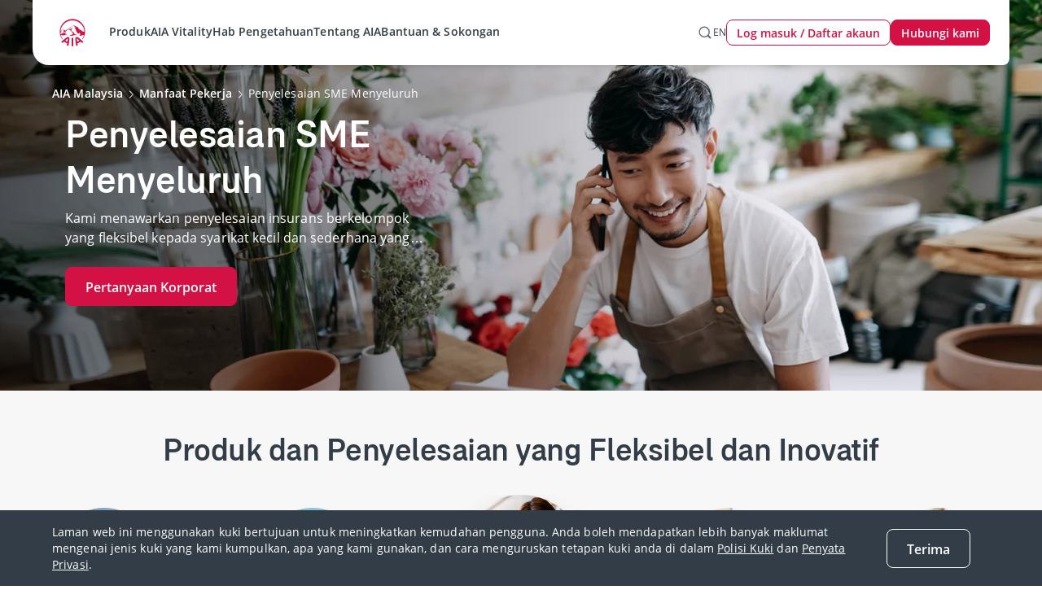

--- FILE ---
content_type: text/html;charset=utf-8
request_url: https://www.aia.com.my/bm/our-products/employee-benefits/total-sme-solutions.html
body_size: 44211
content:
<!DOCTYPE HTML>
<html lang="bm">
    <head><script>
;window.NREUM||(NREUM={});NREUM.init={distributed_tracing:{enabled:true},privacy:{cookies_enabled:true},ajax:{deny_list:["bam.nr-data.net"]}};

;NREUM.loader_config={accountID:"2548375",trustKey:"1322840",agentID:"1588981700",licenseKey:"NRJS-4a4f8fbbc1adc459bf1",applicationID:"1588981700"};
;NREUM.info={beacon:"bam.nr-data.net",errorBeacon:"bam.nr-data.net",licenseKey:"NRJS-4a4f8fbbc1adc459bf1",applicationID:"1588981700",sa:1};
;/*! For license information please see nr-loader-spa-1.263.0.min.js.LICENSE.txt */
(()=>{var e,t,r={2983:(e,t,r)=>{"use strict";r.d(t,{D0:()=>v,gD:()=>y,Vp:()=>s,oC:()=>x,fr:()=>_,jD:()=>P,hR:()=>A,xN:()=>b,x1:()=>c,aN:()=>T,V:()=>j});var n=r(384),i=r(7864);const o={beacon:n.NT.beacon,errorBeacon:n.NT.errorBeacon,licenseKey:void 0,applicationID:void 0,sa:void 0,queueTime:void 0,applicationTime:void 0,ttGuid:void 0,user:void 0,account:void 0,product:void 0,extra:void 0,jsAttributes:{},userAttributes:void 0,atts:void 0,transactionName:void 0,tNamePlain:void 0},a={};function s(e){if(!e)throw new Error("All info objects require an agent identifier!");if(!a[e])throw new Error("Info for ".concat(e," was never set"));return a[e]}function c(e,t){if(!e)throw new Error("All info objects require an agent identifier!");a[e]=(0,i.a)(t,o);const r=(0,n.nY)(e);r&&(r.info=a[e])}var u=r(993);const d=e=>{if(!e||"string"!=typeof e)return!1;try{document.createDocumentFragment().querySelector(e)}catch{return!1}return!0};var l=r(2614),f=r(944);const h="[data-nr-mask]",g=()=>{const e={mask_selector:"*",block_selector:"[data-nr-block]",mask_input_options:{color:!1,date:!1,"datetime-local":!1,email:!1,month:!1,number:!1,range:!1,search:!1,tel:!1,text:!1,time:!1,url:!1,week:!1,textarea:!1,select:!1,password:!0}};return{ajax:{deny_list:void 0,block_internal:!0,enabled:!0,harvestTimeSeconds:10,autoStart:!0},distributed_tracing:{enabled:void 0,exclude_newrelic_header:void 0,cors_use_newrelic_header:void 0,cors_use_tracecontext_headers:void 0,allowed_origins:void 0},feature_flags:[],harvest:{tooManyRequestsDelay:60},jserrors:{enabled:!0,harvestTimeSeconds:10,autoStart:!0},logging:{enabled:!0,harvestTimeSeconds:10,autoStart:!0,level:u.p_.INFO},metrics:{enabled:!0,autoStart:!0},obfuscate:void 0,page_action:{enabled:!0,harvestTimeSeconds:30,autoStart:!0},page_view_event:{enabled:!0,autoStart:!0},page_view_timing:{enabled:!0,harvestTimeSeconds:30,long_task:!1,autoStart:!0},privacy:{cookies_enabled:!0},proxy:{assets:void 0,beacon:void 0},session:{expiresMs:l.wk,inactiveMs:l.BB},session_replay:{autoStart:!0,enabled:!1,harvestTimeSeconds:60,preload:!1,sampling_rate:10,error_sampling_rate:100,collect_fonts:!1,inline_images:!1,inline_stylesheet:!0,fix_stylesheets:!0,mask_all_inputs:!0,get mask_text_selector(){return e.mask_selector},set mask_text_selector(t){d(t)?e.mask_selector="".concat(t,",").concat(h):""===t||null===t?e.mask_selector=h:(0,f.R)(5,t)},get block_class(){return"nr-block"},get ignore_class(){return"nr-ignore"},get mask_text_class(){return"nr-mask"},get block_selector(){return e.block_selector},set block_selector(t){d(t)?e.block_selector+=",".concat(t):""!==t&&(0,f.R)(6,t)},get mask_input_options(){return e.mask_input_options},set mask_input_options(t){t&&"object"==typeof t?e.mask_input_options={...t,password:!0}:(0,f.R)(7,t)}},session_trace:{enabled:!0,harvestTimeSeconds:10,autoStart:!0},soft_navigations:{enabled:!0,harvestTimeSeconds:10,autoStart:!0},spa:{enabled:!0,harvestTimeSeconds:10,autoStart:!0},ssl:void 0}},p={},m="All configuration objects require an agent identifier!";function v(e){if(!e)throw new Error(m);if(!p[e])throw new Error("Configuration for ".concat(e," was never set"));return p[e]}function b(e,t){if(!e)throw new Error(m);p[e]=(0,i.a)(t,g());const r=(0,n.nY)(e);r&&(r.init=p[e])}function y(e,t){if(!e)throw new Error(m);var r=v(e);if(r){for(var n=t.split("."),i=0;i<n.length-1;i++)if("object"!=typeof(r=r[n[i]]))return;r=r[n[n.length-1]]}return r}const w={accountID:void 0,trustKey:void 0,agentID:void 0,licenseKey:void 0,applicationID:void 0,xpid:void 0},R={};function x(e){if(!e)throw new Error("All loader-config objects require an agent identifier!");if(!R[e])throw new Error("LoaderConfig for ".concat(e," was never set"));return R[e]}function T(e,t){if(!e)throw new Error("All loader-config objects require an agent identifier!");R[e]=(0,i.a)(t,w);const r=(0,n.nY)(e);r&&(r.loader_config=R[e])}const A=(0,n.dV)().o;var E=r(6154),N=r(9324);const S={buildEnv:N.F3,distMethod:N.Xs,version:N.xv,originTime:E.WN},O={customTransaction:void 0,disabled:!1,isolatedBacklog:!1,loaderType:void 0,maxBytes:3e4,onerror:void 0,origin:""+E.gm.location,ptid:void 0,releaseIds:{},appMetadata:{},session:void 0,denyList:void 0,harvestCount:0,timeKeeper:void 0},I={};function _(e){if(!e)throw new Error("All runtime objects require an agent identifier!");if(!I[e])throw new Error("Runtime for ".concat(e," was never set"));return I[e]}function j(e,t){if(!e)throw new Error("All runtime objects require an agent identifier!");I[e]={...(0,i.a)(t,O),...S};const r=(0,n.nY)(e);r&&(r.runtime=I[e])}function P(e){return function(e){try{const t=s(e);return!!t.licenseKey&&!!t.errorBeacon&&!!t.applicationID}catch(e){return!1}}(e)}},7864:(e,t,r)=>{"use strict";r.d(t,{a:()=>i});var n=r(944);function i(e,t){try{if(!e||"object"!=typeof e)return(0,n.R)(3);if(!t||"object"!=typeof t)return(0,n.R)(4);const r=Object.create(Object.getPrototypeOf(t),Object.getOwnPropertyDescriptors(t)),o=0===Object.keys(r).length?e:r;for(let a in o)if(void 0!==e[a])try{if(null===e[a]){r[a]=null;continue}Array.isArray(e[a])&&Array.isArray(t[a])?r[a]=Array.from(new Set([...e[a],...t[a]])):"object"==typeof e[a]&&"object"==typeof t[a]?r[a]=i(e[a],t[a]):r[a]=e[a]}catch(e){(0,n.R)(1,e)}return r}catch(e){(0,n.R)(2,e)}}},9324:(e,t,r)=>{"use strict";r.d(t,{F3:()=>i,Xs:()=>o,Yq:()=>a,xv:()=>n});const n="1.263.0",i="PROD",o="CDN",a="2.0.0-alpha.12"},6154:(e,t,r)=>{"use strict";r.d(t,{A4:()=>s,OF:()=>d,RI:()=>i,Vr:()=>g,WN:()=>p,bv:()=>o,gm:()=>a,lR:()=>f,lT:()=>h,m:()=>u,mw:()=>c,sb:()=>l});var n=r(1863);const i="undefined"!=typeof window&&!!window.document,o="undefined"!=typeof WorkerGlobalScope&&("undefined"!=typeof self&&self instanceof WorkerGlobalScope&&self.navigator instanceof WorkerNavigator||"undefined"!=typeof globalThis&&globalThis instanceof WorkerGlobalScope&&globalThis.navigator instanceof WorkerNavigator),a=i?window:"undefined"!=typeof WorkerGlobalScope&&("undefined"!=typeof self&&self instanceof WorkerGlobalScope&&self||"undefined"!=typeof globalThis&&globalThis instanceof WorkerGlobalScope&&globalThis),s="complete"===a?.document?.readyState,c=Boolean("hidden"===a?.document?.visibilityState),u=""+a?.location,d=/iPad|iPhone|iPod/.test(a.navigator?.userAgent),l=d&&"undefined"==typeof SharedWorker,f=(()=>{const e=a.navigator?.userAgent?.match(/Firefox[/\s](\d+\.\d+)/);return Array.isArray(e)&&e.length>=2?+e[1]:0})(),h=Boolean(i&&window.document.documentMode),g=!!a.navigator?.sendBeacon,p=Date.now()-(0,n.t)()},4777:(e,t,r)=>{"use strict";r.d(t,{J:()=>o});var n=r(944);const i={agentIdentifier:"",ee:void 0};class o{constructor(e){try{if("object"!=typeof e)return(0,n.R)(8);this.sharedContext={},Object.assign(this.sharedContext,i),Object.entries(e).forEach((e=>{let[t,r]=e;Object.keys(i).includes(t)&&(this.sharedContext[t]=r)}))}catch(e){(0,n.R)(9,e)}}}},7295:(e,t,r)=>{"use strict";r.d(t,{Xv:()=>a,gX:()=>i,iW:()=>o});var n=[];function i(e){if(!e||o(e))return!1;if(0===n.length)return!0;for(var t=0;t<n.length;t++){var r=n[t];if("*"===r.hostname)return!1;if(s(r.hostname,e.hostname)&&c(r.pathname,e.pathname))return!1}return!0}function o(e){return void 0===e.hostname}function a(e){if(n=[],e&&e.length)for(var t=0;t<e.length;t++){let r=e[t];if(!r)continue;0===r.indexOf("http://")?r=r.substring(7):0===r.indexOf("https://")&&(r=r.substring(8));const i=r.indexOf("/");let o,a;i>0?(o=r.substring(0,i),a=r.substring(i)):(o=r,a="");let[s]=o.split(":");n.push({hostname:s,pathname:a})}}function s(e,t){return!(e.length>t.length)&&t.indexOf(e)===t.length-e.length}function c(e,t){return 0===e.indexOf("/")&&(e=e.substring(1)),0===t.indexOf("/")&&(t=t.substring(1)),""===e||e===t}},1687:(e,t,r)=>{"use strict";r.d(t,{Ak:()=>c,Ze:()=>l,x3:()=>u});var n=r(7836),i=r(1478),o=r(3606),a=r(860);const s={};function c(e,t){const r={staged:!1,priority:a.P[t]||0};d(e),s[e].get(t)||s[e].set(t,r)}function u(e,t){e&&s[e]&&(s[e].get(t)&&s[e].delete(t),h(e,t,!1),s[e].size&&f(e))}function d(e){if(!e)throw new Error("agentIdentifier required");s[e]||(s[e]=new Map)}function l(){let e=arguments.length>0&&void 0!==arguments[0]?arguments[0]:"",t=arguments.length>1&&void 0!==arguments[1]?arguments[1]:"feature",r=arguments.length>2&&void 0!==arguments[2]&&arguments[2];if(d(e),!e||!s[e].get(t)||r)return h(e,t);s[e].get(t).staged=!0,f(e)}function f(e){const t=Array.from(s[e]);t.every((e=>{let[t,r]=e;return r.staged}))&&(t.sort(((e,t)=>e[1].priority-t[1].priority)),t.forEach((t=>{let[r]=t;s[e].delete(r),h(e,r)})))}function h(e,t){let r=!(arguments.length>2&&void 0!==arguments[2])||arguments[2];const a=e?n.ee.get(e):n.ee,s=o.i.handlers;if(!a.aborted&&a.backlog&&s){if(r){const e=a.backlog[t],r=s[t];if(r){for(let t=0;e&&t<e.length;++t)g(e[t],r);(0,i.$)(r,(function(e,t){(0,i.$)(t,(function(t,r){r[0].on(e,r[1])}))}))}}a.isolatedBacklog||delete s[t],a.backlog[t]=null,a.emit("drain-"+t,[])}}function g(e,t){var r=e[1];(0,i.$)(t[r],(function(t,r){var n=e[0];if(r[0]===n){var i=r[1],o=e[3],a=e[2];i.apply(o,a)}}))}},7836:(e,t,r)=>{"use strict";r.d(t,{P:()=>c,ee:()=>u});var n=r(384),i=r(8990),o=r(2983),a=r(2646),s=r(5607);const c="nr@context:".concat(s.W),u=function e(t,r){var n={},s={},d={},l=!1;try{l=16===r.length&&(0,o.fr)(r).isolatedBacklog}catch(e){}var f={on:g,addEventListener:g,removeEventListener:function(e,t){var r=n[e];if(!r)return;for(var i=0;i<r.length;i++)r[i]===t&&r.splice(i,1)},emit:function(e,r,n,i,o){!1!==o&&(o=!0);if(u.aborted&&!i)return;t&&o&&t.emit(e,r,n);for(var a=h(n),c=p(e),d=c.length,l=0;l<d;l++)c[l].apply(a,r);var g=v()[s[e]];g&&g.push([f,e,r,a]);return a},get:m,listeners:p,context:h,buffer:function(e,t){const r=v();if(t=t||"feature",f.aborted)return;Object.entries(e||{}).forEach((e=>{let[n,i]=e;s[i]=t,t in r||(r[t]=[])}))},abort:function(){f._aborted=!0,Object.keys(f.backlog).forEach((e=>{delete f.backlog[e]}))},isBuffering:function(e){return!!v()[s[e]]},debugId:r,backlog:l?{}:t&&"object"==typeof t.backlog?t.backlog:{},isolatedBacklog:l};return Object.defineProperty(f,"aborted",{get:()=>{let e=f._aborted||!1;return e||(t&&(e=t.aborted),e)}}),f;function h(e){return e&&e instanceof a.y?e:e?(0,i.I)(e,c,(()=>new a.y(c))):new a.y(c)}function g(e,t){n[e]=p(e).concat(t)}function p(e){return n[e]||[]}function m(t){return d[t]=d[t]||e(f,t)}function v(){return f.backlog}}(void 0,"globalEE"),d=(0,n.Zm)();d.ee||(d.ee=u)},2646:(e,t,r)=>{"use strict";r.d(t,{y:()=>n});class n{constructor(e){this.contextId=e}}},9908:(e,t,r)=>{"use strict";r.d(t,{d:()=>n,p:()=>i});var n=r(7836).ee.get("handle");function i(e,t,r,i,o){o?(o.buffer([e],i),o.emit(e,t,r)):(n.buffer([e],i),n.emit(e,t,r))}},3606:(e,t,r)=>{"use strict";r.d(t,{i:()=>o});var n=r(9908);o.on=a;var i=o.handlers={};function o(e,t,r,o){a(o||n.d,i,e,t,r)}function a(e,t,r,i,o){o||(o="feature"),e||(e=n.d);var a=t[o]=t[o]||{};(a[r]=a[r]||[]).push([e,i])}},3878:(e,t,r)=>{"use strict";r.d(t,{DD:()=>c,jT:()=>a,sp:()=>s});var n=r(6154);let i=!1,o=!1;try{const e={get passive(){return i=!0,!1},get signal(){return o=!0,!1}};n.gm.addEventListener("test",null,e),n.gm.removeEventListener("test",null,e)}catch(e){}function a(e,t){return i||o?{capture:!!e,passive:i,signal:t}:!!e}function s(e,t){let r=arguments.length>2&&void 0!==arguments[2]&&arguments[2],n=arguments.length>3?arguments[3]:void 0;window.addEventListener(e,t,a(r,n))}function c(e,t){let r=arguments.length>2&&void 0!==arguments[2]&&arguments[2],n=arguments.length>3?arguments[3]:void 0;document.addEventListener(e,t,a(r,n))}},5607:(e,t,r)=>{"use strict";r.d(t,{W:()=>n});const n=(0,r(9566).bz)()},9566:(e,t,r)=>{"use strict";r.d(t,{LA:()=>s,ZF:()=>c,bz:()=>a,el:()=>u});var n=r(6154);const i="xxxxxxxx-xxxx-4xxx-yxxx-xxxxxxxxxxxx";function o(e,t){return e?15&e[t]:16*Math.random()|0}function a(){const e=n.gm?.crypto||n.gm?.msCrypto;let t,r=0;return e&&e.getRandomValues&&(t=e.getRandomValues(new Uint8Array(30))),i.split("").map((e=>"x"===e?o(t,r++).toString(16):"y"===e?(3&o()|8).toString(16):e)).join("")}function s(e){const t=n.gm?.crypto||n.gm?.msCrypto;let r,i=0;t&&t.getRandomValues&&(r=t.getRandomValues(new Uint8Array(e)));const a=[];for(var s=0;s<e;s++)a.push(o(r,i++).toString(16));return a.join("")}function c(){return s(16)}function u(){return s(32)}},2614:(e,t,r)=>{"use strict";r.d(t,{BB:()=>a,H3:()=>n,g:()=>u,iL:()=>c,tS:()=>s,uh:()=>i,wk:()=>o});const n="NRBA",i="SESSION",o=144e5,a=18e5,s={STARTED:"session-started",PAUSE:"session-pause",RESET:"session-reset",RESUME:"session-resume",UPDATE:"session-update"},c={SAME_TAB:"same-tab",CROSS_TAB:"cross-tab"},u={OFF:0,FULL:1,ERROR:2}},1863:(e,t,r)=>{"use strict";function n(){return Math.floor(performance.now())}r.d(t,{t:()=>n})},7485:(e,t,r)=>{"use strict";r.d(t,{D:()=>i});var n=r(6154);function i(e){if(0===(e||"").indexOf("data:"))return{protocol:"data"};try{const t=new URL(e,location.href),r={port:t.port,hostname:t.hostname,pathname:t.pathname,search:t.search,protocol:t.protocol.slice(0,t.protocol.indexOf(":")),sameOrigin:t.protocol===n.gm?.location?.protocol&&t.host===n.gm?.location?.host};return r.port&&""!==r.port||("http:"===t.protocol&&(r.port="80"),"https:"===t.protocol&&(r.port="443")),r.pathname&&""!==r.pathname?r.pathname.startsWith("/")||(r.pathname="/".concat(r.pathname)):r.pathname="/",r}catch(e){return{}}}},944:(e,t,r)=>{"use strict";function n(e,t){"function"==typeof console.debug&&console.debug("New Relic Warning: https://github.com/newrelic/newrelic-browser-agent/blob/main/docs/warning-codes.md#".concat(e),t)}r.d(t,{R:()=>n})},5284:(e,t,r)=>{"use strict";r.d(t,{t:()=>c,B:()=>s});var n=r(7836),i=r(6154);const o="newrelic";const a=new Set,s={};function c(e,t){const r=n.ee.get(t);s[t]??={},e&&"object"==typeof e&&(a.has(t)||(r.emit("rumresp",[e]),s[t]=e,a.add(t),function(){let e=arguments.length>0&&void 0!==arguments[0]?arguments[0]:{};try{i.gm.dispatchEvent(new CustomEvent(o,{detail:e}))}catch(e){}}({loaded:!0})))}},8990:(e,t,r)=>{"use strict";r.d(t,{I:()=>i});var n=Object.prototype.hasOwnProperty;function i(e,t,r){if(n.call(e,t))return e[t];var i=r();if(Object.defineProperty&&Object.keys)try{return Object.defineProperty(e,t,{value:i,writable:!0,enumerable:!1}),i}catch(e){}return e[t]=i,i}},6389:(e,t,r)=>{"use strict";function n(e){var t=this;let r=arguments.length>1&&void 0!==arguments[1]?arguments[1]:500,n=arguments.length>2&&void 0!==arguments[2]?arguments[2]:{};const i=n?.leading||!1;let o;return function(){for(var n=arguments.length,a=new Array(n),s=0;s<n;s++)a[s]=arguments[s];i&&void 0===o&&(e.apply(t,a),o=setTimeout((()=>{o=clearTimeout(o)}),r)),i||(clearTimeout(o),o=setTimeout((()=>{e.apply(t,a)}),r))}}function i(e){var t=this;let r=!1;return function(){if(!r){r=!0;for(var n=arguments.length,i=new Array(n),o=0;o<n;o++)i[o]=arguments[o];e.apply(t,i)}}}r.d(t,{J:()=>i,s:()=>n})},1478:(e,t,r)=>{"use strict";r.d(t,{$:()=>n});const n=(e,t)=>Object.entries(e||{}).map((e=>{let[r,n]=e;return t(r,n)}))},3304:(e,t,r)=>{"use strict";r.d(t,{A:()=>o});var n=r(7836);const i=()=>{const e=new WeakSet;return(t,r)=>{if("object"==typeof r&&null!==r){if(e.has(r))return;e.add(r)}return r}};function o(e){try{return JSON.stringify(e,i())}catch(e){try{n.ee.emit("internal-error",[e])}catch(e){}}}},5289:(e,t,r)=>{"use strict";r.d(t,{GG:()=>o,sB:()=>a});var n=r(3878);function i(){return"undefined"==typeof document||"complete"===document.readyState}function o(e,t){if(i())return e();(0,n.sp)("load",e,t)}function a(e){if(i())return e();(0,n.DD)("DOMContentLoaded",e)}},384:(e,t,r)=>{"use strict";r.d(t,{NT:()=>o,US:()=>d,Zm:()=>a,bQ:()=>c,dV:()=>s,nY:()=>u,pV:()=>l});var n=r(6154),i=r(1863);const o={beacon:"bam.nr-data.net",errorBeacon:"bam.nr-data.net"};function a(){return n.gm.NREUM||(n.gm.NREUM={}),void 0===n.gm.newrelic&&(n.gm.newrelic=n.gm.NREUM),n.gm.NREUM}function s(){let e=a();return e.o||(e.o={ST:n.gm.setTimeout,SI:n.gm.setImmediate,CT:n.gm.clearTimeout,XHR:n.gm.XMLHttpRequest,REQ:n.gm.Request,EV:n.gm.Event,PR:n.gm.Promise,MO:n.gm.MutationObserver,FETCH:n.gm.fetch}),e}function c(e,t){let r=a();r.initializedAgents??={},t.initializedAt={ms:(0,i.t)(),date:new Date},r.initializedAgents[e]=t}function u(e){let t=a();return t.initializedAgents?.[e]}function d(e,t){a()[e]=t}function l(){return function(){let e=a();const t=e.info||{};e.info={beacon:o.beacon,errorBeacon:o.errorBeacon,...t}}(),function(){let e=a();const t=e.init||{};e.init={...t}}(),s(),function(){let e=a();const t=e.loader_config||{};e.loader_config={...t}}(),a()}},2843:(e,t,r)=>{"use strict";r.d(t,{u:()=>i});var n=r(3878);function i(e){let t=arguments.length>1&&void 0!==arguments[1]&&arguments[1],r=arguments.length>2?arguments[2]:void 0,i=arguments.length>3?arguments[3]:void 0;(0,n.DD)("visibilitychange",(function(){if(t)return void("hidden"===document.visibilityState&&e());e(document.visibilityState)}),r,i)}},8941:(e,t,r)=>{"use strict";r.d(t,{um:()=>f,NZ:()=>R,vC:()=>A,Ri:()=>O,Ak:()=>_,o8:()=>P,MO:()=>U,bX:()=>F});var n=r(7836),i=r(3434),o=r(8990),a=r(6154);const s={},c=a.gm.XMLHttpRequest,u="addEventListener",d="removeEventListener",l="nr@wrapped:".concat(n.P);function f(e){var t=function(e){return(e||n.ee).get("events")}(e);if(s[t.debugId]++)return t;s[t.debugId]=1;var r=(0,i.YM)(t,!0);function f(e){r.inPlace(e,[u,d],"-",g)}function g(e,t){return e[1]}return"getPrototypeOf"in Object&&(a.RI&&h(document,f),h(a.gm,f),h(c.prototype,f)),t.on(u+"-start",(function(e,t){var n=e[1];if(null!==n&&("function"==typeof n||"object"==typeof n)){var i=(0,o.I)(n,l,(function(){var e={object:function(){if("function"!=typeof n.handleEvent)return;return n.handleEvent.apply(n,arguments)},function:n}[typeof n];return e?r(e,"fn-",null,e.name||"anonymous"):n}));this.wrapped=e[1]=i}})),t.on(d+"-start",(function(e){e[1]=this.wrapped||e[1]})),t}function h(e,t){let r=e;for(;"object"==typeof r&&!Object.prototype.hasOwnProperty.call(r,u);)r=Object.getPrototypeOf(r);for(var n=arguments.length,i=new Array(n>2?n-2:0),o=2;o<n;o++)i[o-2]=arguments[o];r&&t(r,...i)}var g="fetch-",p=g+"body-",m=["arrayBuffer","blob","json","text","formData"],v=a.gm.Request,b=a.gm.Response,y="prototype";const w={};function R(e){const t=function(e){return(e||n.ee).get("fetch")}(e);if(!(v&&b&&a.gm.fetch))return t;if(w[t.debugId]++)return t;function r(e,r,i){var o=e[r];"function"==typeof o&&(e[r]=function(){var e,r=[...arguments],a={};t.emit(i+"before-start",[r],a),a[n.P]&&a[n.P].dt&&(e=a[n.P].dt);var s=o.apply(this,r);return t.emit(i+"start",[r,e],s),s.then((function(e){return t.emit(i+"end",[null,e],s),e}),(function(e){throw t.emit(i+"end",[e],s),e}))})}return w[t.debugId]=1,m.forEach((e=>{r(v[y],e,p),r(b[y],e,p)})),r(a.gm,"fetch",g),t.on(g+"end",(function(e,r){var n=this;if(r){var i=r.headers.get("content-length");null!==i&&(n.rxSize=i),t.emit(g+"done",[null,r],n)}else t.emit(g+"done",[e],n)})),t}const x={},T=["pushState","replaceState"];function A(e){const t=function(e){return(e||n.ee).get("history")}(e);return!a.RI||x[t.debugId]++||(x[t.debugId]=1,(0,i.YM)(t).inPlace(window.history,T,"-")),t}var E=r(3878);const N={},S=["appendChild","insertBefore","replaceChild"];function O(e){const t=function(e){return(e||n.ee).get("jsonp")}(e);if(!a.RI||N[t.debugId])return t;N[t.debugId]=!0;var r=(0,i.YM)(t),o=/[?&](?:callback|cb)=([^&#]+)/,s=/(.*)\.([^.]+)/,c=/^(\w+)(\.|$)(.*)$/;function u(e,t){if(!e)return t;const r=e.match(c),n=r[1];return u(r[3],t[n])}return r.inPlace(Node.prototype,S,"dom-"),t.on("dom-start",(function(e){!function(e){if(!e||"string"!=typeof e.nodeName||"script"!==e.nodeName.toLowerCase())return;if("function"!=typeof e.addEventListener)return;var n=(i=e.src,a=i.match(o),a?a[1]:null);var i,a;if(!n)return;var c=function(e){var t=e.match(s);if(t&&t.length>=3)return{key:t[2],parent:u(t[1],window)};return{key:e,parent:window}}(n);if("function"!=typeof c.parent[c.key])return;var d={};function l(){t.emit("jsonp-end",[],d),e.removeEventListener("load",l,(0,E.jT)(!1)),e.removeEventListener("error",f,(0,E.jT)(!1))}function f(){t.emit("jsonp-error",[],d),t.emit("jsonp-end",[],d),e.removeEventListener("load",l,(0,E.jT)(!1)),e.removeEventListener("error",f,(0,E.jT)(!1))}r.inPlace(c.parent,[c.key],"cb-",d),e.addEventListener("load",l,(0,E.jT)(!1)),e.addEventListener("error",f,(0,E.jT)(!1)),t.emit("new-jsonp",[e.src],d)}(e[0])})),t}const I={};function _(e){const t=function(e){return(e||n.ee).get("mutation")}(e);if(!a.RI||I[t.debugId])return t;I[t.debugId]=!0;var r=(0,i.YM)(t),o=a.gm.MutationObserver;return o&&(window.MutationObserver=function(e){return this instanceof o?new o(r(e,"fn-")):o.apply(this,arguments)},MutationObserver.prototype=o.prototype),t}const j={};function P(e){const t=function(e){return(e||n.ee).get("promise")}(e);if(j[t.debugId])return t;j[t.debugId]=!0;var r=t.context,o=(0,i.YM)(t),s=a.gm.Promise;return s&&function(){function e(r){var n=t.context(),i=o(r,"executor-",n,null,!1);const a=Reflect.construct(s,[i],e);return t.context(a).getCtx=function(){return n},a}a.gm.Promise=e,Object.defineProperty(e,"name",{value:"Promise"}),e.toString=function(){return s.toString()},Object.setPrototypeOf(e,s),["all","race"].forEach((function(r){const n=s[r];e[r]=function(e){let i=!1;[...e||[]].forEach((e=>{this.resolve(e).then(a("all"===r),a(!1))}));const o=n.apply(this,arguments);return o;function a(e){return function(){t.emit("propagate",[null,!i],o,!1,!1),i=i||!e}}}})),["resolve","reject"].forEach((function(r){const n=s[r];e[r]=function(e){const r=n.apply(this,arguments);return e!==r&&t.emit("propagate",[e,!0],r,!1,!1),r}})),e.prototype=s.prototype;const n=s.prototype.then;s.prototype.then=function(){var e=this,i=r(e);i.promise=e;for(var a=arguments.length,s=new Array(a),c=0;c<a;c++)s[c]=arguments[c];s[0]=o(s[0],"cb-",i,null,!1),s[1]=o(s[1],"cb-",i,null,!1);const u=n.apply(this,s);return i.nextPromise=u,t.emit("propagate",[e,!0],u,!1,!1),u},s.prototype.then[i.Jt]=n,t.on("executor-start",(function(e){e[0]=o(e[0],"resolve-",this,null,!1),e[1]=o(e[1],"resolve-",this,null,!1)})),t.on("executor-err",(function(e,t,r){e[1](r)})),t.on("cb-end",(function(e,r,n){t.emit("propagate",[n,!0],this.nextPromise,!1,!1)})),t.on("propagate",(function(e,r,n){this.getCtx&&!r||(this.getCtx=function(){if(e instanceof Promise)var r=t.context(e);return r&&r.getCtx?r.getCtx():this})}))}(),t}const C={},k="setTimeout",L="setInterval",D="clearTimeout",H="-start",M="-",K=[k,"setImmediate",L,D,"clearImmediate"];function U(e){const t=function(e){return(e||n.ee).get("timer")}(e);if(C[t.debugId]++)return t;C[t.debugId]=1;var r=(0,i.YM)(t);return r.inPlace(a.gm,K.slice(0,2),k+M),r.inPlace(a.gm,K.slice(2,3),L+M),r.inPlace(a.gm,K.slice(3),D+M),t.on(L+H,(function(e,t,n){e[0]=r(e[0],"fn-",null,n)})),t.on(k+H,(function(e,t,n){this.method=n,this.timerDuration=isNaN(e[1])?0:+e[1],e[0]=r(e[0],"fn-",this,n)})),t}var B=r(944);const G={},V=["open","send"];function F(e){var t=e||n.ee;const r=function(e){return(e||n.ee).get("xhr")}(t);if(G[r.debugId]++)return r;G[r.debugId]=1,f(t);var o=(0,i.YM)(r),s=a.gm.XMLHttpRequest,c=a.gm.MutationObserver,u=a.gm.Promise,d=a.gm.setInterval,l="readystatechange",h=["onload","onerror","onabort","onloadstart","onloadend","onprogress","ontimeout"],g=[],p=a.gm.XMLHttpRequest=function(e){const t=new s(e),n=r.context(t);try{r.emit("new-xhr",[t],n),t.addEventListener(l,(i=n,function(){var e=this;e.readyState>3&&!i.resolved&&(i.resolved=!0,r.emit("xhr-resolved",[],e)),o.inPlace(e,h,"fn-",R)}),(0,E.jT)(!1))}catch(e){(0,B.R)(15,e);try{r.emit("internal-error",[e])}catch(e){}}var i;return t};function m(e,t){o.inPlace(t,["onreadystatechange"],"fn-",R)}if(function(e,t){for(var r in e)t[r]=e[r]}(s,p),p.prototype=s.prototype,o.inPlace(p.prototype,V,"-xhr-",R),r.on("send-xhr-start",(function(e,t){m(e,t),function(e){g.push(e),c&&(v?v.then(w):d?d(w):(b=-b,y.data=b))}(t)})),r.on("open-xhr-start",m),c){var v=u&&u.resolve();if(!d&&!u){var b=1,y=document.createTextNode(b);new c(w).observe(y,{characterData:!0})}}else t.on("fn-end",(function(e){e[0]&&e[0].type===l||w()}));function w(){for(var e=0;e<g.length;e++)m(0,g[e]);g.length&&(g=[])}function R(e,t){return t}return r}},3434:(e,t,r)=>{"use strict";r.d(t,{Jt:()=>o,YM:()=>c});var n=r(7836),i=r(5607);const o="nr@original:".concat(i.W);var a=Object.prototype.hasOwnProperty,s=!1;function c(e,t){return e||(e=n.ee),r.inPlace=function(e,t,n,i,o){n||(n="");const a="-"===n.charAt(0);for(let s=0;s<t.length;s++){const c=t[s],u=e[c];d(u)||(e[c]=r(u,a?c+n:n,i,c,o))}},r.flag=o,r;function r(t,r,n,s,c){return d(t)?t:(r||(r=""),nrWrapper[o]=t,function(e,t,r){if(Object.defineProperty&&Object.keys)try{return Object.keys(e).forEach((function(r){Object.defineProperty(t,r,{get:function(){return e[r]},set:function(t){return e[r]=t,t}})})),t}catch(e){u([e],r)}for(var n in e)a.call(e,n)&&(t[n]=e[n])}(t,nrWrapper,e),nrWrapper);function nrWrapper(){var o,a,d,l;try{a=this,o=[...arguments],d="function"==typeof n?n(o,a):n||{}}catch(t){u([t,"",[o,a,s],d],e)}i(r+"start",[o,a,s],d,c);try{return l=t.apply(a,o)}catch(e){throw i(r+"err",[o,a,e],d,c),e}finally{i(r+"end",[o,a,l],d,c)}}}function i(r,n,i,o){if(!s||t){var a=s;s=!0;try{e.emit(r,n,i,t,o)}catch(t){u([t,r,n,i],e)}s=a}}}function u(e,t){t||(t=n.ee);try{t.emit("internal-error",e)}catch(e){}}function d(e){return!(e&&"function"==typeof e&&e.apply&&!e[o])}},9300:(e,t,r)=>{"use strict";r.d(t,{T:()=>n});const n=r(860).K.ajax},6774:(e,t,r)=>{"use strict";r.d(t,{T:()=>n});const n=r(860).K.jserrors},993:(e,t,r)=>{"use strict";r.d(t,{ET:()=>o,It:()=>s,TZ:()=>a,p_:()=>i});var n=r(860);const i={ERROR:"ERROR",WARN:"WARN",INFO:"INFO",DEBUG:"DEBUG",TRACE:"TRACE"},o="log",a=n.K.logging,s=1e6},3785:(e,t,r)=>{"use strict";r.d(t,{R:()=>c,b:()=>u});var n=r(9908),i=r(1863),o=r(860),a=r(3969),s=r(993);function c(e,t){let r=arguments.length>2&&void 0!==arguments[2]?arguments[2]:{},c=arguments.length>3&&void 0!==arguments[3]?arguments[3]:s.p_.INFO;(0,n.p)(a.xV,["API/logging/".concat(c.toLowerCase(),"/called")],void 0,o.K.metrics,e),(0,n.p)(s.ET,[(0,i.t)(),t,r,c],void 0,o.K.logging,e)}function u(e){return"string"==typeof e&&Object.values(s.p_).some((t=>t===e))}},3969:(e,t,r)=>{"use strict";r.d(t,{TZ:()=>n,XG:()=>s,rs:()=>i,xV:()=>a,z_:()=>o});const n=r(860).K.metrics,i="sm",o="cm",a="storeSupportabilityMetrics",s="storeEventMetrics"},8166:(e,t,r)=>{"use strict";r.d(t,{T:()=>n});const n=r(860).K.pageAction},6630:(e,t,r)=>{"use strict";r.d(t,{T:()=>n});const n=r(860).K.pageViewEvent},782:(e,t,r)=>{"use strict";r.d(t,{T:()=>n});const n=r(860).K.pageViewTiming},6344:(e,t,r)=>{"use strict";r.d(t,{BB:()=>f,G4:()=>o,It:()=>c,No:()=>u,Qb:()=>h,TZ:()=>i,Ug:()=>a,_s:()=>s,bc:()=>l,yP:()=>d});var n=r(2614);const i=r(860).K.sessionReplay,o={RECORD:"recordReplay",PAUSE:"pauseReplay",REPLAY_RUNNING:"replayRunning",ERROR_DURING_REPLAY:"errorDuringReplay"},a=.12,s={DomContentLoaded:0,Load:1,FullSnapshot:2,IncrementalSnapshot:3,Meta:4,Custom:5},c=1e6,u=64e3,d={[n.g.ERROR]:15e3,[n.g.FULL]:3e5,[n.g.OFF]:0},l={RESET:{message:"Session was reset",sm:"Reset"},IMPORT:{message:"Recorder failed to import",sm:"Import"},TOO_MANY:{message:"429: Too Many Requests",sm:"Too-Many"},TOO_BIG:{message:"Payload was too large",sm:"Too-Big"},CROSS_TAB:{message:"Session Entity was set to OFF on another tab",sm:"Cross-Tab"},ENTITLEMENTS:{message:"Session Replay is not allowed and will not be started",sm:"Entitlement"}},f=5e3,h={API:"api"}},5270:(e,t,r)=>{"use strict";r.d(t,{Aw:()=>s,CT:()=>c,SR:()=>a});var n=r(2983),i=r(7767),o=r(6154);function a(e){return!!n.hR.MO&&(0,i.V)(e)&&!0===(0,n.gD)(e,"session_trace.enabled")}function s(e){return!0===(0,n.gD)(e,"session_replay.preload")&&a(e)}function c(e,t){const r=t.correctAbsoluteTimestamp(e);return{originalTimestamp:e,correctedTimestamp:r,timestampDiff:e-r,originTime:o.WN,correctedOriginTime:t.correctedOriginTime,originTimeDiff:Math.floor(o.WN-t.correctedOriginTime)}}},3738:(e,t,r)=>{"use strict";r.d(t,{He:()=>i,Kp:()=>s,Lc:()=>u,Rz:()=>d,TZ:()=>n,bD:()=>o,d3:()=>a,jx:()=>l,uP:()=>c});const n=r(860).K.sessionTrace,i="bstResource",o="resource",a="-start",s="-end",c="fn"+a,u="fn"+s,d="pushState",l=1e3},3962:(e,t,r)=>{"use strict";r.d(t,{AM:()=>o,O2:()=>s,Qu:()=>c,TZ:()=>a,ih:()=>u,tC:()=>i});var n=r(860);const i=["click","keydown","submit"],o="api",a=n.K.softNav,s={INITIAL_PAGE_LOAD:"",ROUTE_CHANGE:1,UNSPECIFIED:2},c={INTERACTION:1,AJAX:2,CUSTOM_END:3,CUSTOM_TRACER:4},u={IP:"in progress",FIN:"finished",CAN:"cancelled"}},7378:(e,t,r)=>{"use strict";r.d(t,{$p:()=>x,BR:()=>b,Kp:()=>R,L3:()=>y,Lc:()=>c,NC:()=>o,SG:()=>d,TZ:()=>i,U6:()=>g,UT:()=>m,d3:()=>w,dT:()=>f,e5:()=>A,gx:()=>v,l9:()=>l,oW:()=>h,op:()=>p,rw:()=>u,tH:()=>E,uP:()=>s,wW:()=>T,xq:()=>a});var n=r(2983);const i=r(860).K.spa,o=["click","submit","keypress","keydown","keyup","change"],a=999,s="fn-start",c="fn-end",u="cb-start",d="api-ixn-",l="remaining",f="interaction",h="spaNode",g="jsonpNode",p="fetch-start",m="fetch-done",v="fetch-body-",b="jsonp-end",y=n.hR.ST,w="-start",R="-end",x="-body",T="cb"+R,A="jsTime",E="fetch"},4234:(e,t,r)=>{"use strict";r.d(t,{W:()=>i});var n=r(7836);class i{constructor(e,t,r){this.agentIdentifier=e,this.aggregator=t,this.ee=n.ee.get(e),this.featureName=r,this.blocked=!1}}},7767:(e,t,r)=>{"use strict";r.d(t,{V:()=>o});var n=r(2983),i=r(6154);const o=e=>i.RI&&!0===(0,n.gD)(e,"privacy.cookies_enabled")},425:(e,t,r)=>{"use strict";r.d(t,{j:()=>O});var n=r(860),i=r(2983),o=r(9908),a=r(7836),s=r(1687),c=r(5289),u=r(6154),d=r(944),l=r(3969),f=r(384),h=r(6344);const g=["setErrorHandler","finished","addToTrace","addRelease","addPageAction","setCurrentRouteName","setPageViewName","setCustomAttribute","interaction","noticeError","setUserId","setApplicationVersion","start",h.G4.RECORD,h.G4.PAUSE,"log","wrapLogger"],p=["setErrorHandler","finished","addToTrace","addRelease"];var m=r(1863),v=r(2614),b=r(993),y=r(3785),w=r(2646),R=r(3434);function x(e,t,r,n){if("object"!=typeof t||!t||"string"!=typeof r||!r||"function"!=typeof t[r])return(0,d.R)(29);const i=function(e){return(e||a.ee).get("logger")}(e),o=(0,R.YM)(i),s=new w.y(a.P);return s.level=n.level,s.customAttributes=n.customAttributes,o.inPlace(t,[r],"wrap-logger-",s),i}function T(){const e=(0,f.pV)();g.forEach((t=>{e[t]=function(){for(var r=arguments.length,n=new Array(r),i=0;i<r;i++)n[i]=arguments[i];return function(t){for(var r=arguments.length,n=new Array(r>1?r-1:0),i=1;i<r;i++)n[i-1]=arguments[i];let o=[];return Object.values(e.initializedAgents).forEach((e=>{e&&e.api?e.exposed&&e.api[t]&&o.push(e.api[t](...n)):(0,d.R)(38,t)})),o.length>1?o:o[0]}(t,...n)}}))}const A={};var E=r(5284);const N=e=>{const t=e.startsWith("http");e+="/",r.p=t?e:"https://"+e};let S=!1;function O(e){let t=arguments.length>1&&void 0!==arguments[1]?arguments[1]:{},g=arguments.length>2?arguments[2]:void 0,w=arguments.length>3?arguments[3]:void 0,{init:R,info:O,loader_config:I,runtime:_={loaderType:g},exposed:j=!0}=t;const P=(0,f.pV)();O||(R=P.init,O=P.info,I=P.loader_config),(0,i.xN)(e.agentIdentifier,R||{}),(0,i.aN)(e.agentIdentifier,I||{}),O.jsAttributes??={},u.bv&&(O.jsAttributes.isWorker=!0),(0,i.x1)(e.agentIdentifier,O);const C=(0,i.D0)(e.agentIdentifier),k=[O.beacon,O.errorBeacon];S||(C.proxy.assets&&(N(C.proxy.assets),k.push(C.proxy.assets)),C.proxy.beacon&&k.push(C.proxy.beacon),T(),(0,f.US)("activatedFeatures",E.B),e.runSoftNavOverSpa&&=!0===C.soft_navigations.enabled&&C.feature_flags.includes("soft_nav")),_.denyList=[...C.ajax.deny_list||[],...C.ajax.block_internal?k:[]],_.ptid=e.agentIdentifier,(0,i.V)(e.agentIdentifier,_),void 0===e.api&&(e.api=function(e,t){let f=arguments.length>2&&void 0!==arguments[2]&&arguments[2];t||(0,s.Ak)(e,"api");const g={};var w=a.ee.get(e),R=w.get("tracer");A[e]=v.g.OFF,w.on(h.G4.REPLAY_RUNNING,(t=>{A[e]=t}));var T="api-",E=T+"ixn-";function N(t,r,n,o){const a=(0,i.Vp)(e);return null===r?delete a.jsAttributes[t]:(0,i.x1)(e,{...a,jsAttributes:{...a.jsAttributes,[t]:r}}),I(T,n,!0,o||null===r?"session":void 0)(t,r)}function S(){}g.log=function(e){let{customAttributes:t={},level:r=b.p_.INFO}=arguments.length>1&&void 0!==arguments[1]?arguments[1]:{};(0,o.p)(l.xV,["API/log/called"],void 0,n.K.metrics,w),(0,y.R)(w,e,t,r)},g.wrapLogger=function(e,t){let{customAttributes:r={},level:i=b.p_.INFO}=arguments.length>2&&void 0!==arguments[2]?arguments[2]:{};(0,o.p)(l.xV,["API/wrapLogger/called"],void 0,n.K.metrics,w),x(w,e,t,{customAttributes:r,level:i})},p.forEach((e=>{g[e]=I(T,e,!0,"api")})),g.addPageAction=I(T,"addPageAction",!0,n.K.pageAction),g.setPageViewName=function(t,r){if("string"==typeof t)return"/"!==t.charAt(0)&&(t="/"+t),(0,i.fr)(e).customTransaction=(r||"http://custom.transaction")+t,I(T,"setPageViewName",!0)()},g.setCustomAttribute=function(e,t){let r=arguments.length>2&&void 0!==arguments[2]&&arguments[2];if("string"==typeof e){if(["string","number","boolean"].includes(typeof t)||null===t)return N(e,t,"setCustomAttribute",r);(0,d.R)(40,typeof t)}else(0,d.R)(39,typeof e)},g.setUserId=function(e){if("string"==typeof e||null===e)return N("enduser.id",e,"setUserId",!0);(0,d.R)(41,typeof e)},g.setApplicationVersion=function(e){if("string"==typeof e||null===e)return N("application.version",e,"setApplicationVersion",!1);(0,d.R)(42,typeof e)},g.start=()=>{try{(0,o.p)(l.xV,["API/start/called"],void 0,n.K.metrics,w),w.emit("manual-start-all")}catch(e){(0,d.R)(23,e)}},g[h.G4.RECORD]=function(){(0,o.p)(l.xV,["API/recordReplay/called"],void 0,n.K.metrics,w),(0,o.p)(h.G4.RECORD,[],void 0,n.K.sessionReplay,w)},g[h.G4.PAUSE]=function(){(0,o.p)(l.xV,["API/pauseReplay/called"],void 0,n.K.metrics,w),(0,o.p)(h.G4.PAUSE,[],void 0,n.K.sessionReplay,w)},g.interaction=function(e){return(new S).get("object"==typeof e?e:{})};const O=S.prototype={createTracer:function(e,t){var r={},i=this,a="function"==typeof t;return(0,o.p)(l.xV,["API/createTracer/called"],void 0,n.K.metrics,w),f||(0,o.p)(E+"tracer",[(0,m.t)(),e,r],i,n.K.spa,w),function(){if(R.emit((a?"":"no-")+"fn-start",[(0,m.t)(),i,a],r),a)try{return t.apply(this,arguments)}catch(e){const t="string"==typeof e?new Error(e):e;throw R.emit("fn-err",[arguments,this,t],r),t}finally{R.emit("fn-end",[(0,m.t)()],r)}}}};function I(e,t,r,i){return function(){return(0,o.p)(l.xV,["API/"+t+"/called"],void 0,n.K.metrics,w),i&&(0,o.p)(e+t,[(0,m.t)(),...arguments],r?null:this,i,w),r?void 0:this}}function _(){r.e(478).then(r.bind(r,8778)).then((t=>{let{setAPI:r}=t;r(e),(0,s.Ze)(e,"api")})).catch((e=>{(0,d.R)(27,e),w.abort()}))}return["actionText","setName","setAttribute","save","ignore","onEnd","getContext","end","get"].forEach((e=>{O[e]=I(E,e,void 0,f?n.K.softNav:n.K.spa)})),g.setCurrentRouteName=f?I(E,"routeName",void 0,n.K.softNav):I(T,"routeName",!0,n.K.spa),g.noticeError=function(t,r){"string"==typeof t&&(t=new Error(t)),(0,o.p)(l.xV,["API/noticeError/called"],void 0,n.K.metrics,w),(0,o.p)("err",[t,(0,m.t)(),!1,r,!!A[e]],void 0,n.K.jserrors,w)},u.RI?(0,c.GG)((()=>_()),!0):_(),g}(e.agentIdentifier,w,e.runSoftNavOverSpa)),void 0===e.exposed&&(e.exposed=j),S=!0}},8374:(e,t,r)=>{r.nc=(()=>{try{return document?.currentScript?.nonce}catch(e){}return""})()},860:(e,t,r)=>{"use strict";r.d(t,{K:()=>n,P:()=>i});const n={ajax:"ajax",jserrors:"jserrors",logging:"logging",metrics:"metrics",pageAction:"page_action",pageViewEvent:"page_view_event",pageViewTiming:"page_view_timing",sessionReplay:"session_replay",sessionTrace:"session_trace",softNav:"soft_navigations",spa:"spa"},i={[n.pageViewEvent]:1,[n.pageViewTiming]:2,[n.metrics]:3,[n.jserrors]:4,[n.spa]:5,[n.ajax]:6,[n.sessionTrace]:7,[n.pageAction]:8,[n.softNav]:9,[n.sessionReplay]:10,[n.logging]:11}}},n={};function i(e){var t=n[e];if(void 0!==t)return t.exports;var o=n[e]={exports:{}};return r[e](o,o.exports,i),o.exports}i.m=r,i.d=(e,t)=>{for(var r in t)i.o(t,r)&&!i.o(e,r)&&Object.defineProperty(e,r,{enumerable:!0,get:t[r]})},i.f={},i.e=e=>Promise.all(Object.keys(i.f).reduce(((t,r)=>(i.f[r](e,t),t)),[])),i.u=e=>({212:"nr-spa-compressor",249:"nr-spa-recorder",478:"nr-spa"}[e]+"-1.263.0.min.js"),i.o=(e,t)=>Object.prototype.hasOwnProperty.call(e,t),e={},t="NRBA-1.263.0.PROD:",i.l=(r,n,o,a)=>{if(e[r])e[r].push(n);else{var s,c;if(void 0!==o)for(var u=document.getElementsByTagName("script"),d=0;d<u.length;d++){var l=u[d];if(l.getAttribute("src")==r||l.getAttribute("data-webpack")==t+o){s=l;break}}if(!s){c=!0;var f={478:"sha512-9jwK5EXE3dKDM557QVJkJa3KNyxeYjSwldk6olxtGLO7VhrWEyCUhdyGCaxFsfOxcBh+cCW+94hhz56dSL0dMw==",249:"sha512-Urj0wU3GFPdOO++t6BFDcgrDBQw9BCNCMPa3XT4U8VJspMuKfjG+9jfPJSVDJvc3hLhSVddCZgCUhNQAtBC7Fw==",212:"sha512-SZvLf1toh7R+zIeLutWd+TjVgMVWSUUoJdrCHrlBVC/L6qu4zyZAyXXDd1LZgzISa84x/CDTCejM/ibqFbvaPA=="};(s=document.createElement("script")).charset="utf-8",s.timeout=120,i.nc&&s.setAttribute("nonce",i.nc),s.setAttribute("data-webpack",t+o),s.src=r,0!==s.src.indexOf(window.location.origin+"/")&&(s.crossOrigin="anonymous"),f[a]&&(s.integrity=f[a])}e[r]=[n];var h=(t,n)=>{s.onerror=s.onload=null,clearTimeout(g);var i=e[r];if(delete e[r],s.parentNode&&s.parentNode.removeChild(s),i&&i.forEach((e=>e(n))),t)return t(n)},g=setTimeout(h.bind(null,void 0,{type:"timeout",target:s}),12e4);s.onerror=h.bind(null,s.onerror),s.onload=h.bind(null,s.onload),c&&document.head.appendChild(s)}},i.r=e=>{"undefined"!=typeof Symbol&&Symbol.toStringTag&&Object.defineProperty(e,Symbol.toStringTag,{value:"Module"}),Object.defineProperty(e,"__esModule",{value:!0})},i.p="https://js-agent.newrelic.com/",(()=>{var e={38:0,788:0};i.f.j=(t,r)=>{var n=i.o(e,t)?e[t]:void 0;if(0!==n)if(n)r.push(n[2]);else{var o=new Promise(((r,i)=>n=e[t]=[r,i]));r.push(n[2]=o);var a=i.p+i.u(t),s=new Error;i.l(a,(r=>{if(i.o(e,t)&&(0!==(n=e[t])&&(e[t]=void 0),n)){var o=r&&("load"===r.type?"missing":r.type),a=r&&r.target&&r.target.src;s.message="Loading chunk "+t+" failed.\n("+o+": "+a+")",s.name="ChunkLoadError",s.type=o,s.request=a,n[1](s)}}),"chunk-"+t,t)}};var t=(t,r)=>{var n,o,[a,s,c]=r,u=0;if(a.some((t=>0!==e[t]))){for(n in s)i.o(s,n)&&(i.m[n]=s[n]);if(c)c(i)}for(t&&t(r);u<a.length;u++)o=a[u],i.o(e,o)&&e[o]&&e[o][0](),e[o]=0},r=self["webpackChunk:NRBA-1.263.0.PROD"]=self["webpackChunk:NRBA-1.263.0.PROD"]||[];r.forEach(t.bind(null,0)),r.push=t.bind(null,r.push.bind(r))})(),(()=>{"use strict";i(8374);var e=i(944),t=i(6344),r=i(9566),n=i(7836);class o{agentIdentifier;constructor(){let e=arguments.length>0&&void 0!==arguments[0]?arguments[0]:(0,r.LA)(16);this.agentIdentifier=e,this.ee=n.ee.get(e)}#e(t){for(var r=arguments.length,n=new Array(r>1?r-1:0),i=1;i<r;i++)n[i-1]=arguments[i];if("function"==typeof this.api?.[t])return this.api[t](...n);(0,e.R)(35,t)}addPageAction(e,t){return this.#e("addPageAction",e,t)}setPageViewName(e,t){return this.#e("setPageViewName",e,t)}setCustomAttribute(e,t,r){return this.#e("setCustomAttribute",e,t,r)}noticeError(e,t){return this.#e("noticeError",e,t)}setUserId(e){return this.#e("setUserId",e)}setApplicationVersion(e){return this.#e("setApplicationVersion",e)}setErrorHandler(e){return this.#e("setErrorHandler",e)}finished(e){return this.#e("finished",e)}addRelease(e,t){return this.#e("addRelease",e,t)}start(e){return this.#e("start",e)}recordReplay(){return this.#e(t.G4.RECORD)}pauseReplay(){return this.#e(t.G4.PAUSE)}addToTrace(e){return this.#e("addToTrace",e)}setCurrentRouteName(e){return this.#e("setCurrentRouteName",e)}interaction(){return this.#e("interaction")}log(e,t){return this.#e("logInfo",e,t)}wrapLogger(e,t,r){return this.#e("wrapLogger",e,t,r)}}var a=i(860),s=i(2983);const c=Object.values(a.K);function u(e){const t={};return c.forEach((r=>{t[r]=function(e,t){return!0===(0,s.gD)(t,"".concat(e,".enabled"))}(r,e)})),t}var d=i(425);var l=i(1687),f=i(4234),h=i(5289),g=i(6154),p=i(5270),m=i(7767),v=i(6389);class b extends f.W{constructor(e,t,r){let n=!(arguments.length>3&&void 0!==arguments[3])||arguments[3];super(e,t,r),this.auto=n,this.abortHandler=void 0,this.featAggregate=void 0,this.onAggregateImported=void 0,!1===(0,s.gD)(this.agentIdentifier,"".concat(this.featureName,".autoStart"))&&(this.auto=!1),this.auto?(0,l.Ak)(e,r):this.ee.on("manual-start-all",(0,v.J)((()=>{(0,l.Ak)(this.agentIdentifier,this.featureName),this.auto=!0,this.importAggregator()})))}importAggregator(){let t,r=arguments.length>0&&void 0!==arguments[0]?arguments[0]:{};if(this.featAggregate||!this.auto)return;this.onAggregateImported=new Promise((e=>{t=e}));const n=async()=>{let n;try{if((0,m.V)(this.agentIdentifier)){const{setupAgentSession:e}=await i.e(478).then(i.bind(i,6526));n=e(this.agentIdentifier)}}catch(t){(0,e.R)(20,t),this.ee.emit("internal-error",[t]),this.featureName===a.K.sessionReplay&&this.abortHandler?.()}try{if(!this.#t(this.featureName,n))return(0,l.Ze)(this.agentIdentifier,this.featureName),void t(!1);const{lazyFeatureLoader:e}=await i.e(478).then(i.bind(i,6103)),{Aggregate:o}=await e(this.featureName,"aggregate");this.featAggregate=new o(this.agentIdentifier,this.aggregator,r),t(!0)}catch(r){(0,e.R)(34,r),this.abortHandler?.(),(0,l.Ze)(this.agentIdentifier,this.featureName,!0),t(!1),this.ee&&this.ee.abort()}};g.RI?(0,h.GG)((()=>n()),!0):n()}#t(e,t){switch(e){case a.K.sessionReplay:return(0,p.SR)(this.agentIdentifier)&&!!t;case a.K.sessionTrace:return!!t;default:return!0}}}var y=i(6630);class w extends b{static featureName=y.T;constructor(e,t){let r=!(arguments.length>2&&void 0!==arguments[2])||arguments[2];super(e,t,y.T,r),this.importAggregator()}}var R=i(4777),x=i(1478);class T extends R.J{constructor(e){super(e),this.aggregatedData={}}store(e,t,r,n,i){var o=this.getBucket(e,t,r,i);return o.metrics=function(e,t){t||(t={count:0});return t.count+=1,(0,x.$)(e,(function(e,r){t[e]=A(r,t[e])})),t}(n,o.metrics),o}merge(e,t,r,n,i){var o=this.getBucket(e,t,n,i);if(o.metrics){var a=o.metrics;a.count+=r.count,(0,x.$)(r,(function(e,t){if("count"!==e){var n=a[e],i=r[e];i&&!i.c?a[e]=A(i.t,n):a[e]=function(e,t){if(!t)return e;t.c||(t=E(t.t));return t.min=Math.min(e.min,t.min),t.max=Math.max(e.max,t.max),t.t+=e.t,t.sos+=e.sos,t.c+=e.c,t}(i,a[e])}}))}else o.metrics=r}storeMetric(e,t,r,n){var i=this.getBucket(e,t,r);return i.stats=A(n,i.stats),i}getBucket(e,t,r,n){this.aggregatedData[e]||(this.aggregatedData[e]={});var i=this.aggregatedData[e][t];return i||(i=this.aggregatedData[e][t]={params:r||{}},n&&(i.custom=n)),i}get(e,t){return t?this.aggregatedData[e]&&this.aggregatedData[e][t]:this.aggregatedData[e]}take(e){for(var t={},r="",n=!1,i=0;i<e.length;i++)t[r=e[i]]=Object.values(this.aggregatedData[r]||{}),t[r].length&&(n=!0),delete this.aggregatedData[r];return n?t:null}}function A(e,t){return null==e?function(e){e?e.c++:e={c:1};return e}(t):t?(t.c||(t=E(t.t)),t.c+=1,t.t+=e,t.sos+=e*e,e>t.max&&(t.max=e),e<t.min&&(t.min=e),t):{t:e}}function E(e){return{t:e,min:e,max:e,sos:e*e,c:1}}var N=i(384);var S=i(9908),O=i(2843),I=i(3878),_=i(782),j=i(1863);class P extends b{static featureName=_.T;constructor(e,t){let r=!(arguments.length>2&&void 0!==arguments[2])||arguments[2];super(e,t,_.T,r),g.RI&&((0,O.u)((()=>(0,S.p)("docHidden",[(0,j.t)()],void 0,_.T,this.ee)),!0),(0,I.sp)("pagehide",(()=>(0,S.p)("winPagehide",[(0,j.t)()],void 0,_.T,this.ee))),this.importAggregator())}}var C=i(3969);class k extends b{static featureName=C.TZ;constructor(e,t){let r=!(arguments.length>2&&void 0!==arguments[2])||arguments[2];super(e,t,C.TZ,r),this.importAggregator()}}var L=i(6774),D=i(3304);class H{constructor(e,t,r,n,i){this.name="UncaughtError",this.message="string"==typeof e?e:(0,D.A)(e),this.sourceURL=t,this.line=r,this.column=n,this.__newrelic=i}}function M(e){return B(e)?e:new H(void 0!==e?.message?e.message:e,e?.filename||e?.sourceURL,e?.lineno||e?.line,e?.colno||e?.col,e?.__newrelic)}function K(e){let t="Unhandled Promise Rejection";if(B(e?.reason))try{return e.reason.message=t+": "+e.reason.message,M(e.reason)}catch(t){return M(e.reason)}if(void 0===e.reason)return M(t);const r=M(e.reason);return r.message=t+": "+r?.message,r}function U(e){if(e.error instanceof SyntaxError&&!/:\d+$/.test(e.error.stack?.trim())){const t=new H(e.message,e.filename,e.lineno,e.colno,e.error.__newrelic);return t.name=SyntaxError.name,t}return B(e.error)?e.error:M(e)}function B(e){return e instanceof Error&&!!e.stack}class G extends b{static featureName=L.T;#r=!1;constructor(e,r){let n=!(arguments.length>2&&void 0!==arguments[2])||arguments[2];super(e,r,L.T,n);try{this.removeOnAbort=new AbortController}catch(e){}this.ee.on("internal-error",(e=>{this.abortHandler&&(0,S.p)("ierr",[M(e),(0,j.t)(),!0,{},this.#r],void 0,this.featureName,this.ee)})),this.ee.on(t.G4.REPLAY_RUNNING,(e=>{this.#r=e})),g.gm.addEventListener("unhandledrejection",(e=>{this.abortHandler&&(0,S.p)("err",[K(e),(0,j.t)(),!1,{unhandledPromiseRejection:1},this.#r],void 0,this.featureName,this.ee)}),(0,I.jT)(!1,this.removeOnAbort?.signal)),g.gm.addEventListener("error",(e=>{this.abortHandler&&(0,S.p)("err",[U(e),(0,j.t)(),!1,{},this.#r],void 0,this.featureName,this.ee)}),(0,I.jT)(!1,this.removeOnAbort?.signal)),this.abortHandler=this.#n,this.importAggregator()}#n(){this.removeOnAbort?.abort(),this.abortHandler=void 0}}var V=i(8990);let F=1;const W="nr@id";function z(e){const t=typeof e;return!e||"object"!==t&&"function"!==t?-1:e===g.gm?0:(0,V.I)(e,W,(function(){return F++}))}function Z(e){if("string"==typeof e&&e.length)return e.length;if("object"==typeof e){if("undefined"!=typeof ArrayBuffer&&e instanceof ArrayBuffer&&e.byteLength)return e.byteLength;if("undefined"!=typeof Blob&&e instanceof Blob&&e.size)return e.size;if(!("undefined"!=typeof FormData&&e instanceof FormData))try{return(0,D.A)(e).length}catch(e){return}}}var q=i(8941),Y=i(7485);class X{constructor(e){this.agentIdentifier=e}generateTracePayload(e){if(!this.shouldGenerateTrace(e))return null;var t=(0,s.oC)(this.agentIdentifier);if(!t)return null;var n=(t.accountID||"").toString()||null,i=(t.agentID||"").toString()||null,o=(t.trustKey||"").toString()||null;if(!n||!i)return null;var a=(0,r.ZF)(),c=(0,r.el)(),u=Date.now(),d={spanId:a,traceId:c,timestamp:u};return(e.sameOrigin||this.isAllowedOrigin(e)&&this.useTraceContextHeadersForCors())&&(d.traceContextParentHeader=this.generateTraceContextParentHeader(a,c),d.traceContextStateHeader=this.generateTraceContextStateHeader(a,u,n,i,o)),(e.sameOrigin&&!this.excludeNewrelicHeader()||!e.sameOrigin&&this.isAllowedOrigin(e)&&this.useNewrelicHeaderForCors())&&(d.newrelicHeader=this.generateTraceHeader(a,c,u,n,i,o)),d}generateTraceContextParentHeader(e,t){return"00-"+t+"-"+e+"-01"}generateTraceContextStateHeader(e,t,r,n,i){return i+"@nr=0-1-"+r+"-"+n+"-"+e+"----"+t}generateTraceHeader(e,t,r,n,i,o){if(!("function"==typeof g.gm?.btoa))return null;var a={v:[0,1],d:{ty:"Browser",ac:n,ap:i,id:e,tr:t,ti:r}};return o&&n!==o&&(a.d.tk=o),btoa((0,D.A)(a))}shouldGenerateTrace(e){return this.isDtEnabled()&&this.isAllowedOrigin(e)}isAllowedOrigin(e){var t=!1,r={};if((0,s.gD)(this.agentIdentifier,"distributed_tracing")&&(r=(0,s.D0)(this.agentIdentifier).distributed_tracing),e.sameOrigin)t=!0;else if(r.allowed_origins instanceof Array)for(var n=0;n<r.allowed_origins.length;n++){var i=(0,Y.D)(r.allowed_origins[n]);if(e.hostname===i.hostname&&e.protocol===i.protocol&&e.port===i.port){t=!0;break}}return t}isDtEnabled(){var e=(0,s.gD)(this.agentIdentifier,"distributed_tracing");return!!e&&!!e.enabled}excludeNewrelicHeader(){var e=(0,s.gD)(this.agentIdentifier,"distributed_tracing");return!!e&&!!e.exclude_newrelic_header}useNewrelicHeaderForCors(){var e=(0,s.gD)(this.agentIdentifier,"distributed_tracing");return!!e&&!1!==e.cors_use_newrelic_header}useTraceContextHeadersForCors(){var e=(0,s.gD)(this.agentIdentifier,"distributed_tracing");return!!e&&!!e.cors_use_tracecontext_headers}}var J=i(9300),Q=i(7295),ee=["load","error","abort","timeout"],te=ee.length,re=s.hR.REQ,ne=s.hR.XHR;class ie extends b{static featureName=J.T;constructor(e,t){let r=!(arguments.length>2&&void 0!==arguments[2])||arguments[2];super(e,t,J.T,r),this.dt=new X(e),this.handler=(e,t,r,n)=>(0,S.p)(e,t,r,n,this.ee);try{const e={xmlhttprequest:"xhr",fetch:"fetch",beacon:"beacon"};g.gm?.performance?.getEntriesByType("resource").forEach((t=>{if(t.initiatorType in e&&0!==t.responseStatus){const r={status:t.responseStatus},n={rxSize:t.transferSize,duration:Math.floor(t.duration),cbTime:0};oe(r,t.name),this.handler("xhr",[r,n,t.startTime,t.responseEnd,e[t.initiatorType]],void 0,a.K.ajax)}}))}catch(e){}(0,q.NZ)(this.ee),(0,q.bX)(this.ee),function(e,t,r,n){function i(e){var t=this;t.totalCbs=0,t.called=0,t.cbTime=0,t.end=x,t.ended=!1,t.xhrGuids={},t.lastSize=null,t.loadCaptureCalled=!1,t.params=this.params||{},t.metrics=this.metrics||{},e.addEventListener("load",(function(r){T(t,e)}),(0,I.jT)(!1)),g.lR||e.addEventListener("progress",(function(e){t.lastSize=e.loaded}),(0,I.jT)(!1))}function o(e){this.params={method:e[0]},oe(this,e[1]),this.metrics={}}function c(t,r){var i=(0,s.oC)(e);i.xpid&&this.sameOrigin&&r.setRequestHeader("X-NewRelic-ID",i.xpid);var o=n.generateTracePayload(this.parsedOrigin);if(o){var a=!1;o.newrelicHeader&&(r.setRequestHeader("newrelic",o.newrelicHeader),a=!0),o.traceContextParentHeader&&(r.setRequestHeader("traceparent",o.traceContextParentHeader),o.traceContextStateHeader&&r.setRequestHeader("tracestate",o.traceContextStateHeader),a=!0),a&&(this.dt=o)}}function u(e,r){var n=this.metrics,i=e[0],o=this;if(n&&i){var a=Z(i);a&&(n.txSize=a)}this.startTime=(0,j.t)(),this.body=i,this.listener=function(e){try{"abort"!==e.type||o.loadCaptureCalled||(o.params.aborted=!0),("load"!==e.type||o.called===o.totalCbs&&(o.onloadCalled||"function"!=typeof r.onload)&&"function"==typeof o.end)&&o.end(r)}catch(e){try{t.emit("internal-error",[e])}catch(e){}}};for(var s=0;s<te;s++)r.addEventListener(ee[s],this.listener,(0,I.jT)(!1))}function d(e,t,r){this.cbTime+=e,t?this.onloadCalled=!0:this.called+=1,this.called!==this.totalCbs||!this.onloadCalled&&"function"==typeof r.onload||"function"!=typeof this.end||this.end(r)}function l(e,t){var r=""+z(e)+!!t;this.xhrGuids&&!this.xhrGuids[r]&&(this.xhrGuids[r]=!0,this.totalCbs+=1)}function f(e,t){var r=""+z(e)+!!t;this.xhrGuids&&this.xhrGuids[r]&&(delete this.xhrGuids[r],this.totalCbs-=1)}function h(){this.endTime=(0,j.t)()}function p(e,r){r instanceof ne&&"load"===e[0]&&t.emit("xhr-load-added",[e[1],e[2]],r)}function m(e,r){r instanceof ne&&"load"===e[0]&&t.emit("xhr-load-removed",[e[1],e[2]],r)}function v(e,t,r){t instanceof ne&&("onload"===r&&(this.onload=!0),("load"===(e[0]&&e[0].type)||this.onload)&&(this.xhrCbStart=(0,j.t)()))}function b(e,r){this.xhrCbStart&&t.emit("xhr-cb-time",[(0,j.t)()-this.xhrCbStart,this.onload,r],r)}function y(e){var t,r=e[1]||{};if("string"==typeof e[0]?0===(t=e[0]).length&&g.RI&&(t=""+g.gm.location.href):e[0]&&e[0].url?t=e[0].url:g.gm?.URL&&e[0]&&e[0]instanceof URL?t=e[0].href:"function"==typeof e[0].toString&&(t=e[0].toString()),"string"==typeof t&&0!==t.length){t&&(this.parsedOrigin=(0,Y.D)(t),this.sameOrigin=this.parsedOrigin.sameOrigin);var i=n.generateTracePayload(this.parsedOrigin);if(i&&(i.newrelicHeader||i.traceContextParentHeader))if(e[0]&&e[0].headers)s(e[0].headers,i)&&(this.dt=i);else{var o={};for(var a in r)o[a]=r[a];o.headers=new Headers(r.headers||{}),s(o.headers,i)&&(this.dt=i),e.length>1?e[1]=o:e.push(o)}}function s(e,t){var r=!1;return t.newrelicHeader&&(e.set("newrelic",t.newrelicHeader),r=!0),t.traceContextParentHeader&&(e.set("traceparent",t.traceContextParentHeader),t.traceContextStateHeader&&e.set("tracestate",t.traceContextStateHeader),r=!0),r}}function w(e,t){this.params={},this.metrics={},this.startTime=(0,j.t)(),this.dt=t,e.length>=1&&(this.target=e[0]),e.length>=2&&(this.opts=e[1]);var r,n=this.opts||{},i=this.target;"string"==typeof i?r=i:"object"==typeof i&&i instanceof re?r=i.url:g.gm?.URL&&"object"==typeof i&&i instanceof URL&&(r=i.href),oe(this,r);var o=(""+(i&&i instanceof re&&i.method||n.method||"GET")).toUpperCase();this.params.method=o,this.body=n.body,this.txSize=Z(n.body)||0}function R(e,t){if(this.endTime=(0,j.t)(),this.params||(this.params={}),(0,Q.iW)(this.params))return;let n;this.params.status=t?t.status:0,"string"==typeof this.rxSize&&this.rxSize.length>0&&(n=+this.rxSize);const i={txSize:this.txSize,rxSize:n,duration:(0,j.t)()-this.startTime};r("xhr",[this.params,i,this.startTime,this.endTime,"fetch"],this,a.K.ajax)}function x(e){const t=this.params,n=this.metrics;if(!this.ended){this.ended=!0;for(let t=0;t<te;t++)e.removeEventListener(ee[t],this.listener,!1);t.aborted||(0,Q.iW)(t)||(n.duration=(0,j.t)()-this.startTime,this.loadCaptureCalled||4!==e.readyState?null==t.status&&(t.status=0):T(this,e),n.cbTime=this.cbTime,r("xhr",[t,n,this.startTime,this.endTime,"xhr"],this,a.K.ajax))}}function T(e,r){e.params.status=r.status;var n=function(e,t){var r=e.responseType;return"json"===r&&null!==t?t:"arraybuffer"===r||"blob"===r||"json"===r?Z(e.response):"text"===r||""===r||void 0===r?Z(e.responseText):void 0}(r,e.lastSize);if(n&&(e.metrics.rxSize=n),e.sameOrigin){var i=r.getResponseHeader("X-NewRelic-App-Data");i&&((0,S.p)(C.rs,["Ajax/CrossApplicationTracing/Header/Seen"],void 0,a.K.metrics,t),e.params.cat=i.split(", ").pop())}e.loadCaptureCalled=!0}t.on("new-xhr",i),t.on("open-xhr-start",o),t.on("open-xhr-end",c),t.on("send-xhr-start",u),t.on("xhr-cb-time",d),t.on("xhr-load-added",l),t.on("xhr-load-removed",f),t.on("xhr-resolved",h),t.on("addEventListener-end",p),t.on("removeEventListener-end",m),t.on("fn-end",b),t.on("fetch-before-start",y),t.on("fetch-start",w),t.on("fn-start",v),t.on("fetch-done",R)}(e,this.ee,this.handler,this.dt),this.importAggregator()}}function oe(e,t){var r=(0,Y.D)(t),n=e.params||e;n.hostname=r.hostname,n.port=r.port,n.protocol=r.protocol,n.host=r.hostname+":"+r.port,n.pathname=r.pathname,e.parsedOrigin=r,e.sameOrigin=r.sameOrigin}var ae=i(3738);const{He:se,bD:ce,d3:ue,Kp:de,TZ:le,Lc:fe,uP:he,Rz:ge}=ae;var pe=i(2614);class me extends b{static featureName=t.TZ;#i;constructor(e,r){let n,i=!(arguments.length>2&&void 0!==arguments[2])||arguments[2];super(e,r,t.TZ,i),this.replayRunning=!1;try{n=JSON.parse(localStorage.getItem("".concat(pe.H3,"_").concat(pe.uh)))}catch(e){}(0,p.SR)(e)&&this.ee.on(t.G4.RECORD,(()=>this.#o())),this.#a(n)?(this.#i=n?.sessionReplayMode,this.#s()):this.importAggregator(),this.ee.on("err",(e=>{this.replayRunning&&(this.errorNoticed=!0,(0,S.p)(t.G4.ERROR_DURING_REPLAY,[e],void 0,this.featureName,this.ee))})),this.ee.on(t.G4.REPLAY_RUNNING,(e=>{this.replayRunning=e}))}#a(e){return e&&(e.sessionReplayMode===pe.g.FULL||e.sessionReplayMode===pe.g.ERROR)||(0,p.Aw)(this.agentIdentifier)}#c=!1;async#s(e){if(!this.#c){this.#c=!0;try{const{Recorder:t}=await Promise.all([i.e(478),i.e(249)]).then(i.bind(i,2496));this.recorder??=new t({mode:this.#i,agentIdentifier:this.agentIdentifier,trigger:e,ee:this.ee}),this.recorder.startRecording(),this.abortHandler=this.recorder.stopRecording}catch(e){}this.importAggregator({recorder:this.recorder,errorNoticed:this.errorNoticed})}}#o(){this.featAggregate?this.featAggregate.mode!==pe.g.FULL&&this.featAggregate.initializeRecording(pe.g.FULL,!0):(this.#i=pe.g.FULL,this.#s(t.Qb.API),this.recorder&&this.recorder.parent.mode!==pe.g.FULL&&(this.recorder.parent.mode=pe.g.FULL,this.recorder.stopRecording(),this.recorder.startRecording(),this.abortHandler=this.recorder.stopRecording))}}var ve=i(3962);class be extends b{static featureName=ve.TZ;constructor(e,t){let r=!(arguments.length>2&&void 0!==arguments[2])||arguments[2];if(super(e,t,ve.TZ,r),!g.RI||!s.hR.MO)return;const n=(0,q.vC)(this.ee),i=(0,q.um)(this.ee),o=()=>(0,S.p)("newURL",[(0,j.t)(),""+window.location],void 0,this.featureName,this.ee);n.on("pushState-end",o),n.on("replaceState-end",o);try{this.removeOnAbort=new AbortController}catch(e){}(0,I.sp)("popstate",(e=>(0,S.p)("newURL",[e.timeStamp,""+window.location],void 0,this.featureName,this.ee)),!0,this.removeOnAbort?.signal);let a=!1;const c=new s.hR.MO(((e,t)=>{a||(a=!0,requestAnimationFrame((()=>{(0,S.p)("newDom",[(0,j.t)()],void 0,this.featureName,this.ee),a=!1})))})),u=(0,v.s)((e=>{(0,S.p)("newUIEvent",[e],void 0,this.featureName,this.ee),c.observe(document.body,{attributes:!0,childList:!0,subtree:!0,characterData:!0})}),100,{leading:!0});i.on("fn-start",(e=>{let[t]=e;ve.tC.includes(t?.type)&&u(t)}));for(let e of ve.tC)document.addEventListener(e,(()=>{}));this.abortHandler=function(){this.removeOnAbort?.abort(),c.disconnect(),this.abortHandler=void 0},this.importAggregator({domObserver:c})}}var ye=i(7378);const{TZ:we,d3:Re,Kp:xe,$p:Te,wW:Ae,e5:Ee,tH:Ne,uP:Se,rw:Oe,Lc:Ie}=ye;var _e=i(8166);class je extends b{static featureName=_e.T;constructor(e,t){let r=!(arguments.length>2&&void 0!==arguments[2])||arguments[2];super(e,t,_e.T,r),this.importAggregator()}}var Pe=i(993),Ce=i(3785);class ke extends b{static featureName=Pe.TZ;constructor(e,t){let r=!(arguments.length>2&&void 0!==arguments[2])||arguments[2];super(e,t,Pe.TZ,r);const n=this.ee;this.ee.on("wrap-logger-end",(function(e){let[t]=e;const{level:r,customAttributes:i}=this;(0,Ce.R)(n,t,i,r)})),this.importAggregator()}}new class extends o{constructor(t,r){super(r),g.gm?(this.sharedAggregator=new T({agentIdentifier:this.agentIdentifier}),this.features={},(0,N.bQ)(this.agentIdentifier,this),this.desiredFeatures=new Set(t.features||[]),this.desiredFeatures.add(w),this.runSoftNavOverSpa=[...this.desiredFeatures].some((e=>e.featureName===a.K.softNav)),(0,d.j)(this,t,t.loaderType||"agent"),this.run()):(0,e.R)(21)}get config(){return{info:this.info,init:this.init,loader_config:this.loader_config,runtime:this.runtime}}run(){try{const t=u(this.agentIdentifier),r=[...this.desiredFeatures];r.sort(((e,t)=>a.P[e.featureName]-a.P[t.featureName])),r.forEach((r=>{if(!t[r.featureName]&&r.featureName!==a.K.pageViewEvent)return;if(this.runSoftNavOverSpa&&r.featureName===a.K.spa)return;if(!this.runSoftNavOverSpa&&r.featureName===a.K.softNav)return;(function(e){switch(e){case a.K.ajax:return[a.K.jserrors];case a.K.sessionTrace:return[a.K.ajax,a.K.pageViewEvent];case a.K.sessionReplay:return[a.K.sessionTrace];case a.K.pageViewTiming:return[a.K.pageViewEvent];default:return[]}})(r.featureName).every((e=>e in this.features))||(0,e.R)(36,r.featureName),this.features[r.featureName]=new r(this.agentIdentifier,this.sharedAggregator)}))}catch(t){(0,e.R)(22,t);for(const e in this.features)this.features[e].abortHandler?.();const r=(0,N.Zm)();delete r.initializedAgents[this.agentIdentifier]?.api,delete r.initializedAgents[this.agentIdentifier]?.features,delete this.sharedAggregator;return r.ee.get(this.agentIdentifier).abort(),!1}}}({features:[ie,w,P,class extends b{static featureName=le;constructor(e,t){super(e,t,le,!(arguments.length>2&&void 0!==arguments[2])||arguments[2]);if(!(0,m.V)(this.agentIdentifier))return void(0,l.x3)(this.agentIdentifier,this.featureName);const r=this.ee;let n;(0,q.vC)(r),this.eventsEE=(0,q.um)(r),this.eventsEE.on(he,(function(e,t){this.bstStart=(0,j.t)()})),this.eventsEE.on(fe,(function(e,t){(0,S.p)("bst",[e[0],t,this.bstStart,(0,j.t)()],void 0,a.K.sessionTrace,r)})),r.on(ge+ue,(function(e){this.time=(0,j.t)(),this.startPath=location.pathname+location.hash})),r.on(ge+de,(function(e){(0,S.p)("bstHist",[location.pathname+location.hash,this.startPath,this.time],void 0,a.K.sessionTrace,r)}));try{n=new PerformanceObserver((e=>{const t=e.getEntries();(0,S.p)(se,[t],void 0,a.K.sessionTrace,r)})),n.observe({type:ce,buffered:!0})}catch(e){}this.importAggregator({resourceObserver:n})}},me,k,je,G,ke,be,class extends b{static featureName=we;constructor(e,t){var r;if(super(e,t,we,!(arguments.length>2&&void 0!==arguments[2])||arguments[2]),r=this,!g.RI)return;try{this.removeOnAbort=new AbortController}catch(e){}let n,i=0;const o=this.ee.get("tracer"),a=(0,q.Ri)(this.ee),s=(0,q.o8)(this.ee),c=(0,q.MO)(this.ee),u=(0,q.bX)(this.ee),d=this.ee.get("events"),l=(0,q.NZ)(this.ee),f=(0,q.vC)(this.ee),h=(0,q.Ak)(this.ee);function p(e,t){f.emit("newURL",[""+window.location,t])}function m(){i++,n=window.location.hash,this[Se]=(0,j.t)()}function v(){i--,window.location.hash!==n&&p(0,!0);var e=(0,j.t)();this[Ee]=~~this[Ee]+e-this[Se],this[Ie]=e}function b(e,t){e.on(t,(function(){this[t]=(0,j.t)()}))}this.ee.on(Se,m),s.on(Oe,m),a.on(Oe,m),this.ee.on(Ie,v),s.on(Ae,v),a.on(Ae,v),this.ee.on("fn-err",(function(){for(var t=arguments.length,n=new Array(t),i=0;i<t;i++)n[i]=arguments[i];n[2]?.__newrelic?.[e]||(0,S.p)("function-err",[...n],void 0,r.featureName,r.ee)})),this.ee.buffer([Se,Ie,"xhr-resolved"],this.featureName),d.buffer([Se],this.featureName),c.buffer(["setTimeout"+xe,"clearTimeout"+Re,Se],this.featureName),u.buffer([Se,"new-xhr","send-xhr"+Re],this.featureName),l.buffer([Ne+Re,Ne+"-done",Ne+Te+Re,Ne+Te+xe],this.featureName),f.buffer(["newURL"],this.featureName),h.buffer([Se],this.featureName),s.buffer(["propagate",Oe,Ae,"executor-err","resolve"+Re],this.featureName),o.buffer([Se,"no-"+Se],this.featureName),a.buffer(["new-jsonp","cb-start","jsonp-error","jsonp-end"],this.featureName),b(l,Ne+Re),b(l,Ne+"-done"),b(a,"new-jsonp"),b(a,"jsonp-end"),b(a,"cb-start"),f.on("pushState-end",p),f.on("replaceState-end",p),window.addEventListener("hashchange",p,(0,I.jT)(!0,this.removeOnAbort?.signal)),window.addEventListener("load",p,(0,I.jT)(!0,this.removeOnAbort?.signal)),window.addEventListener("popstate",(function(){p(0,i>1)}),(0,I.jT)(!0,this.removeOnAbort?.signal)),this.abortHandler=this.#n,this.importAggregator()}#n(){this.removeOnAbort?.abort(),this.abortHandler=void 0}}],loaderType:"spa"})})()})();
</script>
    <meta charset="UTF-8"/>
    <title>
  Penyelesaian SME Menyeluruh
  
   | Insurans Berkelompok Untuk PKS | AIA Malaysia
  
  
</title>

    <meta name="keywords" content="Produk"/>
    <meta name="description" content="Kami menawarkan penyelesaian insurans berkelompok untuk PKS dengan manfaat pekerja yang merangkumi perlindungan nyawa, perubatan, kemalangan dan penyakit kritikal."/>
    <meta name="template" content="product-content"/>
    <meta name="viewport" content="width=device-width, initial-scale=1, shrink-to-fit=no"/>
    
    
    	
    
    

    
<script type="text/javascript">
            (function() {
                window.ContextHub = window.ContextHub || {};

                /* setting paths */
                ContextHub.Paths = ContextHub.Paths || {};
                ContextHub.Paths.CONTEXTHUB_PATH = "/conf/my-wise/settings/cloudsettings/default/contexthub";
                ContextHub.Paths.RESOURCE_PATH = "\/content\/my\u002Dwise\/bm\/our\u002Dproducts\/employee\u002Dbenefits\/total\u002Dsme\u002Dsolutions\/_jcr_content\/contexthub";
                ContextHub.Paths.SEGMENTATION_PATH = "\/etc\/segmentation\/contexthub";
                ContextHub.Paths.CQ_CONTEXT_PATH = "";

                /* setting initial constants */
                ContextHub.Constants = ContextHub.Constants || {};
                ContextHub.Constants.ANONYMOUS_HOME = "/home/users/T/TWR0o1lB9o-pxAmFAtzc";
                ContextHub.Constants.MODE = "no-ui";
            }());
        </script><script src="/etc/cloudsettings/conf/my-wise/settings/cloudsettings/default/contexthub.kernel.js" type="text/javascript"></script>


    
    
    

    
        
            <meta name="wise-category" content="my-wise:bm/produk" title="Produk"/>
        
    

    
        <meta content="Penyelesaian SME | Insurans Berkelompok Untuk PKS" property="og:title"/>
<meta content="Kami menawarkan penyelesaian insurans berkelompok untuk PKS dengan manfaat pekerja yang merangkumi perlindungan nyawa, perubatan, kemalangan dan penyakit kritikal." property="og:description"/>

    



    
    
    

    

    


        <script type="text/javascript" src="//assets.adobedtm.com/e17df9099c11/db2c4bb3ce31/launch-0439fb447b64.min.js"></script>


    
    



    
    
<link rel="stylesheet" href="/etc.clientlibs/my-wise/clientlibs/clientlib-base.min.fda3953e87f68af282a3769734f32336.css" type="text/css">
<link rel="stylesheet" href="/etc.clientlibs/my-wise/clientlibs/clientlib-dependencies.min.d41d8cd98f00b204e9800998ecf8427e.css" type="text/css">
<link rel="stylesheet" href="/etc.clientlibs/my-wise/clientlibs/clientlib-site.min.2baa4c9606a5f581a3bb6a295599ef9b.css" type="text/css">



    

    
</head>
    
  <script type="text/javascript">
      var aiaDatalayer = aiaDatalayer || {};
    
      aiaDatalayer = {
        pageName: "total\u002Dsme\u002Dsolutions",
        productName: "Penyelesaian SME Menyeluruh",
        productCategory: "",
        productDescription: "Product card description ",
        productThumbnail: "",        
        productId: "dummy\u002Dproduct",
        pageSubCategory: "",
        pageTag: "my\u002Dwise:bm\/produk",
        pageUrl: "\/content\/my\u002Dwise\/bm\/our\u002Dproducts\/employee\u002Dbenefits\/total\u002Dsme\u002Dsolutions.html",
        websiteCountry: "",
      };
  </script>

    
    
    <body class="productmodelpage page basicpage" data-page-description="Product card description " id="dummy-product" data-keys="{&#34;https://aiahk-apigw3-sit.aia.com.hk/digital/ecomm-wise-ec/v1/enquiry-forms&#34;:&#34;{\&#34;header\&#34;:\&#34;x-Gateway-APIKey\&#34;,\&#34;key\&#34;:\&#34;916aa3ff-1111-4dca-8440-2fb81d2d3fa0\&#34;}&#34;,&#34;https://aiahk-apigw3-sit.aia.com.hk/digital/ecomm-wise-ec/v1/il-quotations/get-quotation?getVasInfo=true&#34;:&#34;{\&#34;header\&#34;:\&#34;x-aia-api-key\&#34;,\&#34;key\&#34;:\&#34;d70368dfab5a4787acadabf725406c7b\&#34;}&#34;,&#34;https://aiahk-apigw3-sit.aia.com.hk/digital/ecomm-wise-ec/v1/purchase-keys/gen-key&#34;:&#34;{\&#34;header\&#34;:\&#34;x-Gateway-APIKey\&#34;,\&#34;key\&#34;:\&#34;916aa3ff-1111-4dca-8440-2fb81d2d3fa0\&#34;}&#34;}" data-wcm-mode="DISABLED" data-template="product-content" data-pagetitle="Penyelesaian SME Menyeluruh" data-pagename="total-sme-solutions" data-currentdepth="6" data-pagecategory="our-products" data-pagesubcategory="employee-benefits" data-cmp-is="productmodelpage" data-websitebrand="Insurans Berkelompok Untuk PKS | AIA Malaysia" data-cmp-data-layer-enabled data-datemodified="2025-06-26T16:53:03.448+08:00" data-datepublished="2025-11-12T14:34:28.768+08:00">
        <script>
          window.adobeDataLayer = window.adobeDataLayer || [];
          adobeDataLayer.push({
              page: JSON.parse("{\x22dummy\u002Dproduct\x22:{\x22@type\x22:\x22my\u002Dwise\/components\/structure\/productmodelpage\x22,\x22repo:modifyDate\x22:\x222025\u002D06\u002D26T08:53:03Z\x22,\x22dc:title\x22:\x22Penyelesaian SME Menyeluruh\x22,\x22dc:description\x22:\x22Kami menawarkan penyelesaian insurans berkelompok untuk PKS dengan manfaat pekerja yang merangkumi perlindungan nyawa, perubatan, kemalangan dan penyakit kritikal.\x22,\x22xdm:template\x22:\x22\/conf\/my\u002Dwise\/settings\/wcm\/templates\/product\u002Dcontent\x22,\x22xdm:language\x22:\x22bm\x22,\x22xdm:tags\x22:[\x22Produk\x22],\x22repo:path\x22:\x22\/content\/my\u002Dwise\/bm\/our\u002Dproducts\/employee\u002Dbenefits\/total\u002Dsme\u002Dsolutions.html\x22}}"),
              event:'cmp:show',
              eventInfo: {
                  path: 'page.dummy\u002Dproduct'
              }
          });
        </script>
        
        
        
            




            



            
<div class="root container responsivegrid">

    
    <div id="container-7400fc943c" class="cmp-container">
        


<div class="aem-Grid aem-Grid--12 aem-Grid--default--12 ">
    
    <header class="hideableexperiencefragment experiencefragment aem-GridColumn aem-GridColumn--default--12">

<div>
    <div id="hideableexperiencefragment-2b6f9ae2a9" class="cmp-experiencefragment cmp-experiencefragment--header">

    
    <div id="container-b76e51b5e9" class="cmp-container">
        


<div class="aem-Grid aem-Grid--12 aem-Grid--default--12 ">
    
    <div class="html-script aem-GridColumn aem-GridColumn--default--12">


<style>
    /* .cmp-navigation2__button-group {
        display: grid;
        grid-template-columns: repeat(2, minmax(0, 1fr));
        grid-auto-flow: column;
    } */

    @media screen and (max-width: 425px) {
        .cmp-navigation2__button-group {
            display: grid;
            grid-auto-flow: row;
            grid-template-columns: unset;
        }
    }
</style></div>
<div class="navigation aem-GridColumn aem-GridColumn--default--12"><nav id="navigation-cacb544432" class="cmp-navigation2  " data-cmp-is="navigation2" role="navigation2" itemscope itemtype="http://schema.org/SiteNavigationElement" data-cmp-data-layer="{&#34;navigation-cacb544432&#34;:{&#34;@type&#34;:&#34;my-wise/components/structure/navigation/v2/navigation&#34;,&#34;repo:modifyDate&#34;:&#34;2024-02-07T13:17:37Z&#34;}}" data-state="closed">
  <!--navi body start-->
  <div class="cmp-navigation2__container cmp-navigation2__container--stashable" data-nav-bar data-nav-stashable>
    <!--desktop full navi bar before drawer open start-->
    <!--desktop full navi bar when drawer open end-->

    <!-- logo start-->
    <div class="cmp-navigation2__brand">
      
      
      <a class="cmp-navigation2__brand-link" href="/bm.html">
        <img class="cmp-navigation2__brand-logo" src="/content/dam/my-wise/images/system/icons/aia-logo-red.svg" alt=""/>
      </a>
    </div>
    <!-- logo end-->
    <!--mobile contact us button & toggler button start-->
    <div class="cmp-navigation2__mobile-contact-toggle d-lg-none">
      
      
      <!-- <a href="/content/my-wise/bm/help-support/contact-us.html" data-sly-test="true"> -->
      <!-- <button class="cmp-navigation2__button cmp-x3__button cmp-x3__button__secondary cmp-x3__button__small" type="button" type="button"  data-bs-toggle="modal" data-bs-target="#cmp-modal-primaryButton2"> -->
      <!-- <img src="" alt="Primary Icon" /> -->
      <!-- <span class="cmp-navigation2__contact-text">Hubungi kami</span>
          </button> -->
      <!-- </a> -->
      
      
      
        <a class="cmp-navigation2__primary-button" href="/bm/help-support/contact-us.html">
          <button class="cmp-navigation2__button cmp-x3__button cmp-x3__button__primary cmp-x3__button__small" type="button" data-bs-toggle="modal">
            <!-- <img src="" alt="Primary Icon" /> -->
            <span class="cmp-navigation2__button-text">Hubungi kami</span>
          </button>
        </a>
      
      

      <button class="cmp-navigation2__toggler" type="button" data-bs-toggle="collapse" data-bs-target="#NavigationContent" aria-controls="navbarScroll" aria-expanded="false" aria-label="Toggle navigation">
        <span class="cmp-navigation2__toggler-icon">
          <img src="/etc.clientlibs/my-wise/clientlibs/clientlib-site/resources/images/icons/icon-toggler.svg" alt="Toggle menu icon"/>
        </span>
      </button>
    </div>
    <!--mobile contact us button & toggler button end-->
    <!--navi list start-->
    <!--Loop level 1 menu-->
    
  
    
  
    
  
    
  
    
  
    
  

  <div class="cmp-navigation2__menu cmp-navigation2__menu--level-0 cmp-navigation2__menu--deactive">
    <!-- button menu bar, contains close button and back button start-->
      <!-- If level 0 open then include logo-->
      
        <div class="cmp-navigation2__menu-bar cmp-navigation2__menu-bar--level-0 d-lg-none">
            
            
            <a class="cmp-navigation2__brand-link" href="/bm.html">
              <img class="cmp-navigation2__brand-logo" src="/content/dam/my-wise/images/system/icons/aia-logo-red.svg" alt=""/>
            </a>
            <!-- search-->
            <div class="cmp-navigation2__icon-group d-flex flex-row gap-3">
              <div class="cmp-navigation2__search">
                <div class="cmp-sitesearch cmp-sitesearch__hidebar" data-cmp-is='sitesearch' data-autocomplete-endpoint="https://suggestqueries.google.com/complete/search?client=partner-generic&amp;sugexp=csems%2Cnrl%3D13&amp;partnerid=e3a83c4cbf2b64c79&amp;gs_id=4i&amp;callback=aiaSiteSearch&amp;q=" data-keydown-debounce-time="500" data-search-result-target-url="/content/my-wise/bm/search.html?keyword=" tabindex="0" data-enable-enhancements="false">

    <div class="cmp-sitesearch__navicon">
      <button type="button" class="cmp-sitesearch__navicon--icon">
          <img src="/etc.clientlibs/aia-wise/clientlibs/clientlib-site/resources/images/icons/icon-search-dark.svg" alt="search icon"/>
      </button>
    </div>
    <div class="cmp-sitesearch__bar">
        <div class="cmp-sitesearch__searchbar">
            <input id="search__input-bar" class="cmp-sitesearch__input cmp-sitesearch__input--gray cmp-sitesearch__input_searchbar" type="search" autocomplete="off" placeholder="Taip pertanyaan anda di sini" readonly/>
            <img id="search__icon" class="cmp-sitesearch__input-icon" src="/etc.clientlibs/aia-wise/clientlibs/clientlib-site/resources/images/icons/icon-search-dark.svg" alt="search icon"/>
        </div>
    </div>
    <div class="cmp-sitesearch__container">
        <div class="cmp-sitesearch__content">
            <div class="cmp-sitesearch__search-header">
                <a class="cmp-sitesearch__search-header--logo" href="#"><img src="/etc.clientlibs/aia-wise/clientlibs/clientlib-site/resources/images/icons/aia-logo-red.svg" alt="aia"/></a>
                <button class="cmp-sitesearch__search-header--close" type="button"><img src="/etc.clientlibs/aia-wise/clientlibs/clientlib-site/resources/images/icons/icon-close.svg" alt="close"/></button>
            </div>
            <div class="cmp-sitesearch__search__form">
                <div class="cmp-sitesearch__search">
                    <input id="search__input" class="cmp-sitesearch__input cmp-sitesearch__input--gray cmp-sitesearch__input--inner" autocomplete="off" type="search" placeholder="Taip pertanyaan anda di sini"/>
                    <img id="search__icon" class="cmp-sitesearch__input-icon" src="/etc.clientlibs/aia-wise/clientlibs/clientlib-site/resources/images/icons/icon-search-dark.svg" alt="search icon"/>
                </div>
            </div>
            <div id="search__recommended" class="cmp-sitesearch__recommended">
                <div class="cmp-sitesearch__search-left">
                    <div class="search__inner">
                        <div class="cmp-sitesearch__recent-searches-header">
                            <span>Carian terbaru anda</span>
                            <a href="#" id="cmp-sitesearch__clear-recent-search-text">
                                <p>Padam</p>
                            </a>
                        </div>
                        
                            <ul id="cmp-sitesearch__recent-searches-list" class="cmp-sitesearch__recent-searches">
                            </ul>
                        
                    </div>
                    <div class="cmp-sitesearch__border-bottom"></div>
                </div>
                <div class="cmp-sitesearch__search-right">
                    <div class="search__inner">
                        <div class="cmp-sitesearch__popular-products-header">
                            <span></span>
                        </div>
                        <div class="cmp-sitesearch__card-section">
                            <div class="cmp-sitesearch__popular-products">
                            
                            
                            </div>
                        </div>
                    </div>
                </div>

            </div>

            <div id="search__autocomplete" class="cmp-sitesearch__autocomplete">
                
                    <ul id="search__autocomplete-list">
                    </ul>
                
            </div>
        </div>
    </div>
</div>
              </div>
              <button class="cmp-navigation2__menu-close cmp-navigation2__menu-close--level-0" type="button" data-bs-toggle="collapse" data-bs-target="#NavigationContent" aria-controls="navbarScroll" aria-expanded="false" aria-label="Toggle navigation">
                <span class="cmp-navigation2__toggler-icon">
                  <img src="/etc.clientlibs/my-wise/clientlibs/clientlib-site/resources/images/icons/icon-close.svg" alt="icon close"/>
                </span>
              </button>

            </div>
        </div>
      
      <!-- level 0 menu bar ends -->

      <!-- level 1 menu bar begins-->
      
        <!-- level 1 menu bar ends-->
    <!-- button menu bar, contains close button and back button end-->
    
    <!--only one ul in level 1 menu-->
    
      <div class="cmp-navigation2__menu-body">
        <ul class="cmp-navigation2__group mb-0 cmp-navigation2__group--level-0">
          <!--item is level1 item-->
          
    <li class="cmp-navigation2__item cmp-navigation2__item--level-0 cmp-navigation2__item--active" data-cmp-data-layer="{&#34;navigation-cacb544432-item-2d4000317d&#34;:{&#34;@type&#34;:&#34;my-wise/components/structure/navigation/v2/navigation/item&#34;,&#34;repo:modifyDate&#34;:&#34;2023-10-04T02:33:45Z&#34;,&#34;dc:title&#34;:&#34;Produk&#34;,&#34;xdm:linkURL&#34;:&#34;/bm/our-products.html&#34;}}">
        

    <div class="cmp-navigation2__item-link  my-wise/components/structure/page /content/my-wise/bm/our-products" data-cmp-item-page-type="my-wise/components/structure/page">
        
        
            <span tabindex="0" aria-current="page" class="cmp-navigation2__item-link-text cmp-navigation2__item-link-text-level-0">Produk
            </span>
            <img class="cmp-navigation2__item-link-chevron d-lg-none" src="/etc.clientlibs/aia-wise/clientlibs/clientlib-site/resources/images/icons/icon-chevron-right-red.svg"/>
        
        
        

        
        
    </div>

        
            
  
    
  
    
  
    
  
    
  
    
  
    
  
    
  
    
  

  <div class="cmp-navigation2__menu cmp-navigation2__menu--level-1 cmp-navigation2__menu--deactive">
    <!-- button menu bar, contains close button and back button start-->
      <!-- If level 0 open then include logo-->
      
      <!-- level 0 menu bar ends -->

      <!-- level 1 menu bar begins-->
      
        <div class="cmp-navigation2__menu-bar cmp-navigation2__menu-bar--level-1 d-lg-none">
          <button class="cmp-navigation2__menu-previous" type="button" aria-label="Previous navigation">
            <span class="cmp-navigation2__toggler-icon">
              <img src="/etc.clientlibs/my-wise/clientlibs/clientlib-site/resources/images/icons/icon-back-chevron-dark.svg" alt="icon back"/>
            </span>
          </button>
          <span class="cmp-navigation2__menu-bar-title">Produk</span>
          <button class="cmp-navigation2__menu-close cmp-navigation2__menu-close--level-1" type="button" data-bs-toggle="collapse" data-bs-target="#NavigationContent" aria-controls="navbarScroll" aria-expanded="false" aria-label="Toggle navigation">
            <span class="cmp-navigation2__toggler-icon">
              <img src="/etc.clientlibs/my-wise/clientlibs/clientlib-site/resources/images/icons/icon-close.svg" alt="icon close"/>
            </span>
          </button>
        </div>
      
        <!-- level 1 menu bar ends-->
    <!-- button menu bar, contains close button and back button end-->
    
    <!--only one ul in level 1 menu-->
    

    <!--will display tag list and two ul in non-level1 menu-->
    
      <!-- tags section for product-->
      
        <div class="cmp-navigation2__menu-tags">
          
            <span tabindex="0" class="cmp-navigation2__tagging-element" data-target-element="individuals">
                <span class="navigation-tagging-element__separator">
                </span>
                <span class="navigation-tagging-element__title">Untuk individu</span>
            </span>
          
            <span tabindex="0" class="cmp-navigation2__tagging-element" data-target-element="corporations">
                <span class="navigation-tagging-element__separator">
                </span>
                <span class="navigation-tagging-element__title">Untuk korporat</span>
            </span>
          
        </div>
      
      <!-- menu list for case of has tags-->
      
        <div class="cmp-navigation2__group-items--level-1 cmp-navigation2__group-items--level-1--tabbed" data-target-element="individuals">
          <ul class="cmp-navigation2__group cmp-navigation2__group--level-1 cmp-navigation2__group--column1" withtag="true">
            
              
    <li class="cmp-navigation2__item cmp-navigation2__item--level-1" data-cmp-data-layer="{&#34;navigation-cacb544432-item-252e538142&#34;:{&#34;@type&#34;:&#34;my-wise/components/structure/navigation/v2/navigation/item&#34;,&#34;repo:modifyDate&#34;:&#34;2025-11-12T06:35:15Z&#34;,&#34;dc:title&#34;:&#34;Perlindungan Kesihatan&#34;,&#34;xdm:linkURL&#34;:&#34;/bm/our-products/health-protection.html&#34;}}">
        

    <div class="cmp-navigation2__item-link  my-wise/components/structure/productlandingpage /content/my-wise/bm/our-products/health-protection" data-cmp-item-page-type="my-wise/components/structure/productlandingpage">
        
            <img data-cmp-item-level="1" src="/content/dam/my-wise/images/system/icons/product-health-icon.svg" class="cmp-navigation2__item-link-logo"/>
        
        
        
            <a href="/bm/our-products/health-protection.html" title="Perlindungan Kesihatan" data-cmp-clickable class="cmp-navigation2__item-link-text cmp-navigation2__item-link-text-level-1">Perlindungan Kesihatan
            </a>
        
        
            <span title="Perlindungan Kesihatan" data-cmp-clickable class="cmp-navigation2__item-link-icon">
                <img class="cmp-navigation2__item-link-chevron" src="/etc.clientlibs/aia-wise/clientlibs/clientlib-site/resources/images/icons/icon-chevron-right-red.svg"/>
        </span>
        

        
        
    </div>

        
            
  
    
  
    
  
    
  
    
  
    
  

  <div class="cmp-navigation2__menu cmp-navigation2__menu--level-2 cmp-navigation2__menu--deactive">
    <!-- button menu bar, contains close button and back button start-->
      <!-- If level 0 open then include logo-->
      
      <!-- level 0 menu bar ends -->

      <!-- level 1 menu bar begins-->
      
        <!-- level 1 menu bar ends-->
    <!-- button menu bar, contains close button and back button end-->
    
    <!--only one ul in level 1 menu-->
    

    <!--will display tag list and two ul in non-level1 menu-->
    
      <!-- tags section for product-->
      
      <!-- menu list for case of has tags-->
      
      <!-- menu list for case of no tags-->
      
        <div class="cmp-navigation2__group-items--level-2">
          <ul class="cmp-navigation2__group cmp-navigation2__group--level-2 cmp-navigation2__group--column1">
            
              
    <li class="cmp-navigation2__item cmp-navigation2__item--level-2 cmp-navigation2__item--showinmobile" data-cmp-data-layer="{&#34;navigation-cacb544432-item-1de92d01a5&#34;:{&#34;@type&#34;:&#34;my-wise/components/structure/navigation/v2/navigation/item&#34;,&#34;repo:modifyDate&#34;:&#34;2023-09-21T07:30:00Z&#34;,&#34;dc:title&#34;:&#34;Gambaran Keseluruhan&#34;,&#34;xdm:linkURL&#34;:&#34;/bm/our-products/health-protection/overview.html&#34;}}">
        

    <div class="cmp-navigation2__item-link  my-wise/components/structure/page /content/my-wise/bm/our-products/health-protection/overview" data-cmp-item-page-type="my-wise/components/structure/page">
        
        
        
        

        
            <a href="/bm/our-products/health-protection/overview.html" title="Gambaran Keseluruhan" data-cmp-clickable class="cmp-navigation2__item-link-text cmp-navigation2__item-link-text-level-2 cmp-navigation2__item-link-text--productlevel2">Gambaran Keseluruhan
            </a>
        
        
    </div>

        
        
    </li>

            
          
            
              
    <li class="cmp-navigation2__item cmp-navigation2__item--level-2" data-cmp-data-layer="{&#34;navigation-cacb544432-item-bcacf8d609&#34;:{&#34;@type&#34;:&#34;my-wise/components/structure/navigation/v2/navigation/item&#34;,&#34;repo:modifyDate&#34;:&#34;2025-11-12T06:35:14Z&#34;,&#34;dc:title&#34;:&#34;Perlindungan Hayat&#34;,&#34;xdm:linkURL&#34;:&#34;/bm/our-products/health-protection/life-protection.html&#34;}}">
        

    <div class="cmp-navigation2__item-link  my-wise/components/structure/productlandingpage /content/my-wise/bm/our-products/health-protection/life-protection" data-cmp-item-page-type="my-wise/components/structure/productlandingpage">
        
        
        
        

        
            <a href="/bm/our-products/health-protection/life-protection.html" title="Perlindungan Hayat" data-cmp-clickable class="cmp-navigation2__item-link-text cmp-navigation2__item-link-text-level-2 cmp-navigation2__item-link-text--productlevel2">Perlindungan Hayat
            </a>
        
        
    </div>

        
        
    </li>

            
          
            
              
    <li class="cmp-navigation2__item cmp-navigation2__item--level-2" data-cmp-data-layer="{&#34;navigation-cacb544432-item-3de995b0e5&#34;:{&#34;@type&#34;:&#34;my-wise/components/structure/navigation/v2/navigation/item&#34;,&#34;repo:modifyDate&#34;:&#34;2025-11-12T06:35:12Z&#34;,&#34;dc:title&#34;:&#34;Perlindungan Perubatan&#34;,&#34;xdm:linkURL&#34;:&#34;/bm/our-products/health-protection/medical-protection.html&#34;}}">
        

    <div class="cmp-navigation2__item-link  my-wise/components/structure/productlandingpage /content/my-wise/bm/our-products/health-protection/medical-protection" data-cmp-item-page-type="my-wise/components/structure/productlandingpage">
        
        
        
        

        
            <a href="/bm/our-products/health-protection/medical-protection.html" title="Perlindungan Perubatan" data-cmp-clickable class="cmp-navigation2__item-link-text cmp-navigation2__item-link-text-level-2 cmp-navigation2__item-link-text--productlevel2">Perlindungan Perubatan
            </a>
        
        
    </div>

        
        
    </li>

            
          
            
              
    <li class="cmp-navigation2__item cmp-navigation2__item--level-2" data-cmp-data-layer="{&#34;navigation-cacb544432-item-cfff507697&#34;:{&#34;@type&#34;:&#34;my-wise/components/structure/navigation/v2/navigation/item&#34;,&#34;repo:modifyDate&#34;:&#34;2025-11-12T06:35:09Z&#34;,&#34;dc:title&#34;:&#34;Perlindungan Penyakit Kritikal&#34;,&#34;xdm:linkURL&#34;:&#34;/bm/our-products/health-protection/critical-illness-protection.html&#34;}}">
        

    <div class="cmp-navigation2__item-link  my-wise/components/structure/productlandingpage /content/my-wise/bm/our-products/health-protection/critical-illness-protection" data-cmp-item-page-type="my-wise/components/structure/productlandingpage">
        
        
        
        

        
            <a href="/bm/our-products/health-protection/critical-illness-protection.html" title="Perlindungan Penyakit Kritikal" data-cmp-clickable class="cmp-navigation2__item-link-text cmp-navigation2__item-link-text-level-2 cmp-navigation2__item-link-text--productlevel2">Perlindungan Penyakit Kritikal
            </a>
        
        
    </div>

        
        
    </li>

            
          
            
              
    <li class="cmp-navigation2__item cmp-navigation2__item--level-2" data-cmp-data-layer="{&#34;navigation-cacb544432-item-ed668fe9f0&#34;:{&#34;@type&#34;:&#34;my-wise/components/structure/navigation/v2/navigation/item&#34;,&#34;repo:modifyDate&#34;:&#34;2025-11-12T06:35:07Z&#34;,&#34;dc:title&#34;:&#34;Perlindungan Wanita&#34;,&#34;xdm:linkURL&#34;:&#34;/bm/our-products/health-protection/lady-protection.html&#34;}}">
        

    <div class="cmp-navigation2__item-link  my-wise/components/structure/productlandingpage /content/my-wise/bm/our-products/health-protection/lady-protection" data-cmp-item-page-type="my-wise/components/structure/productlandingpage">
        
        
        
        

        
            <a href="/bm/our-products/health-protection/lady-protection.html" title="Perlindungan Wanita" data-cmp-clickable class="cmp-navigation2__item-link-text cmp-navigation2__item-link-text-level-2 cmp-navigation2__item-link-text--productlevel2">Perlindungan Wanita
            </a>
        
        
    </div>

        
        
    </li>

            
          </ul>
          <ul class="cmp-navigation2__group cmp-navigation2__group--level-2 cmp-navigation2__group--column2">
            
              
            
          
            
              
            
          
            
              
            
          
            
              
            
          
            
              
            
          </ul>
        </div>
      
    
  </div>


        
        
    </li>

            
          
            
              
    <li class="cmp-navigation2__item cmp-navigation2__item--level-1" data-cmp-data-layer="{&#34;navigation-cacb544432-item-39379942dd&#34;:{&#34;@type&#34;:&#34;my-wise/components/structure/navigation/v2/navigation/item&#34;,&#34;repo:modifyDate&#34;:&#34;2025-11-12T06:35:02Z&#34;,&#34;dc:title&#34;:&#34;Perlindungan Kekayaan&#34;,&#34;xdm:linkURL&#34;:&#34;/bm/our-products/wealth-protection.html&#34;}}">
        

    <div class="cmp-navigation2__item-link  my-wise/components/structure/productlandingpage /content/my-wise/bm/our-products/wealth-protection" data-cmp-item-page-type="my-wise/components/structure/productlandingpage">
        
            <img data-cmp-item-level="1" src="/content/dam/my-wise/images/system/icons/product-save-icon.svg" class="cmp-navigation2__item-link-logo"/>
        
        
        
            <a href="/bm/our-products/wealth-protection.html" title="Perlindungan Kekayaan" data-cmp-clickable class="cmp-navigation2__item-link-text cmp-navigation2__item-link-text-level-1">Perlindungan Kekayaan
            </a>
        
        
            <span title="Perlindungan Kekayaan" data-cmp-clickable class="cmp-navigation2__item-link-icon">
                <img class="cmp-navigation2__item-link-chevron" src="/etc.clientlibs/aia-wise/clientlibs/clientlib-site/resources/images/icons/icon-chevron-right-red.svg"/>
        </span>
        

        
        
    </div>

        
            
  
    
  
    
  
    
  
    
  

  <div class="cmp-navigation2__menu cmp-navigation2__menu--level-2 cmp-navigation2__menu--deactive">
    <!-- button menu bar, contains close button and back button start-->
      <!-- If level 0 open then include logo-->
      
      <!-- level 0 menu bar ends -->

      <!-- level 1 menu bar begins-->
      
        <!-- level 1 menu bar ends-->
    <!-- button menu bar, contains close button and back button end-->
    
    <!--only one ul in level 1 menu-->
    

    <!--will display tag list and two ul in non-level1 menu-->
    
      <!-- tags section for product-->
      
      <!-- menu list for case of has tags-->
      
      <!-- menu list for case of no tags-->
      
        <div class="cmp-navigation2__group-items--level-2">
          <ul class="cmp-navigation2__group cmp-navigation2__group--level-2 cmp-navigation2__group--column1">
            
              
    <li class="cmp-navigation2__item cmp-navigation2__item--level-2 cmp-navigation2__item--showinmobile" data-cmp-data-layer="{&#34;navigation-cacb544432-item-464dc62b63&#34;:{&#34;@type&#34;:&#34;my-wise/components/structure/navigation/v2/navigation/item&#34;,&#34;repo:modifyDate&#34;:&#34;2023-09-21T07:31:40Z&#34;,&#34;dc:title&#34;:&#34;Gambaran Keseluruhan&#34;,&#34;xdm:linkURL&#34;:&#34;/bm/our-products/wealth-protection/overview.html&#34;}}">
        

    <div class="cmp-navigation2__item-link  my-wise/components/structure/page /content/my-wise/bm/our-products/wealth-protection/overview" data-cmp-item-page-type="my-wise/components/structure/page">
        
        
        
        

        
            <a href="/bm/our-products/wealth-protection/overview.html" title="Gambaran Keseluruhan" data-cmp-clickable class="cmp-navigation2__item-link-text cmp-navigation2__item-link-text-level-2 cmp-navigation2__item-link-text--productlevel2">Gambaran Keseluruhan
            </a>
        
        
    </div>

        
        
    </li>

            
          
            
              
    <li class="cmp-navigation2__item cmp-navigation2__item--level-2" data-cmp-data-layer="{&#34;navigation-cacb544432-item-44a2ebfa8a&#34;:{&#34;@type&#34;:&#34;my-wise/components/structure/navigation/v2/navigation/item&#34;,&#34;repo:modifyDate&#34;:&#34;2025-11-12T06:35:01Z&#34;,&#34;dc:title&#34;:&#34;Pelaburan &amp; Simpanan&#34;,&#34;xdm:linkURL&#34;:&#34;/bm/our-products/wealth-protection/investment-savings.html&#34;}}">
        

    <div class="cmp-navigation2__item-link  my-wise/components/structure/productlandingpage /content/my-wise/bm/our-products/wealth-protection/investment-savings" data-cmp-item-page-type="my-wise/components/structure/productlandingpage">
        
        
        
        

        
            <a href="/bm/our-products/wealth-protection/investment-savings.html" title="Pelaburan &amp; Simpanan" data-cmp-clickable class="cmp-navigation2__item-link-text cmp-navigation2__item-link-text-level-2 cmp-navigation2__item-link-text--productlevel2">Pelaburan &amp; Simpanan
            </a>
        
        
    </div>

        
        
    </li>

            
          
            
              
    <li class="cmp-navigation2__item cmp-navigation2__item--level-2" data-cmp-data-layer="{&#34;navigation-cacb544432-item-2f8126839e&#34;:{&#34;@type&#34;:&#34;my-wise/components/structure/navigation/v2/navigation/item&#34;,&#34;repo:modifyDate&#34;:&#34;2025-11-12T06:34:35Z&#34;,&#34;dc:title&#34;:&#34;Perancangan Simpanan Anak&#34;,&#34;xdm:linkURL&#34;:&#34;/bm/our-products/wealth-protection/childs-savings-planning.html&#34;}}">
        

    <div class="cmp-navigation2__item-link  my-wise/components/structure/productlandingpage /content/my-wise/bm/our-products/wealth-protection/childs-savings-planning" data-cmp-item-page-type="my-wise/components/structure/productlandingpage">
        
        
        
        

        
            <a href="/bm/our-products/wealth-protection/childs-savings-planning.html" title="Perancangan Simpanan Anak" data-cmp-clickable class="cmp-navigation2__item-link-text cmp-navigation2__item-link-text-level-2 cmp-navigation2__item-link-text--productlevel2">Perancangan Simpanan Anak
            </a>
        
        
    </div>

        
        
    </li>

            
          
            
              
    <li class="cmp-navigation2__item cmp-navigation2__item--level-2" data-cmp-data-layer="{&#34;navigation-cacb544432-item-6712192bf0&#34;:{&#34;@type&#34;:&#34;my-wise/components/structure/navigation/v2/navigation/item&#34;,&#34;repo:modifyDate&#34;:&#34;2025-11-12T06:34:36Z&#34;,&#34;dc:title&#34;:&#34;Perancangan Kekayaan &amp; Legasi&#34;,&#34;xdm:linkURL&#34;:&#34;/bm/our-products/wealth-protection/wealth-legacy-planning.html&#34;}}">
        

    <div class="cmp-navigation2__item-link  my-wise/components/structure/productlandingpage /content/my-wise/bm/our-products/wealth-protection/wealth-legacy-planning" data-cmp-item-page-type="my-wise/components/structure/productlandingpage">
        
        
        
        

        
            <a href="/bm/our-products/wealth-protection/wealth-legacy-planning.html" title="Perancangan Kekayaan &amp; Legasi" data-cmp-clickable class="cmp-navigation2__item-link-text cmp-navigation2__item-link-text-level-2 cmp-navigation2__item-link-text--productlevel2">Perancangan Kekayaan &amp; Legasi
            </a>
        
        
    </div>

        
        
    </li>

            
          </ul>
          <ul class="cmp-navigation2__group cmp-navigation2__group--level-2 cmp-navigation2__group--column2">
            
              
            
          
            
              
            
          
            
              
            
          
            
              
            
          </ul>
        </div>
      
    
  </div>


        
        
    </li>

            
          
            
              
    <li class="cmp-navigation2__item cmp-navigation2__item--level-1" data-cmp-data-layer="{&#34;navigation-cacb544432-item-80ecdafc16&#34;:{&#34;@type&#34;:&#34;my-wise/components/structure/navigation/v2/navigation/item&#34;,&#34;repo:modifyDate&#34;:&#34;2025-11-24T01:00:04Z&#34;,&#34;dc:title&#34;:&#34;Perlindungan Kemalangan&#34;,&#34;xdm:linkURL&#34;:&#34;/bm/our-products/accident-protection.html&#34;}}">
        

    <div class="cmp-navigation2__item-link  my-wise/components/structure/productlandingpage /content/my-wise/bm/our-products/accident-protection" data-cmp-item-page-type="my-wise/components/structure/productlandingpage">
        
            <img data-cmp-item-level="1" src="/content/dam/my-wise/images/system/icons/product-general-icon.svg" class="cmp-navigation2__item-link-logo"/>
        
        
        
            <a href="/bm/our-products/accident-protection.html" title="Perlindungan Kemalangan" data-cmp-clickable class="cmp-navigation2__item-link-text cmp-navigation2__item-link-text-level-1">Perlindungan Kemalangan
            </a>
        
        
            <span title="Perlindungan Kemalangan" data-cmp-clickable class="cmp-navigation2__item-link-icon">
                <img class="cmp-navigation2__item-link-chevron" src="/etc.clientlibs/aia-wise/clientlibs/clientlib-site/resources/images/icons/icon-chevron-right-red.svg"/>
        </span>
        

        
        
    </div>

        
            
  
    
  
    
  
    
  

  <div class="cmp-navigation2__menu cmp-navigation2__menu--level-2 cmp-navigation2__menu--deactive">
    <!-- button menu bar, contains close button and back button start-->
      <!-- If level 0 open then include logo-->
      
      <!-- level 0 menu bar ends -->

      <!-- level 1 menu bar begins-->
      
        <!-- level 1 menu bar ends-->
    <!-- button menu bar, contains close button and back button end-->
    
    <!--only one ul in level 1 menu-->
    

    <!--will display tag list and two ul in non-level1 menu-->
    
      <!-- tags section for product-->
      
      <!-- menu list for case of has tags-->
      
      <!-- menu list for case of no tags-->
      
        <div class="cmp-navigation2__group-items--level-2">
          <ul class="cmp-navigation2__group cmp-navigation2__group--level-2 cmp-navigation2__group--column1">
            
              
    <li class="cmp-navigation2__item cmp-navigation2__item--level-2 cmp-navigation2__item--showinmobile" data-cmp-data-layer="{&#34;navigation-cacb544432-item-a8f4762cf0&#34;:{&#34;@type&#34;:&#34;my-wise/components/structure/navigation/v2/navigation/item&#34;,&#34;repo:modifyDate&#34;:&#34;2023-09-21T07:32:47Z&#34;,&#34;dc:title&#34;:&#34;Gambaran Keseluruhan&#34;,&#34;xdm:linkURL&#34;:&#34;/bm/our-products/accident-protection/overview.html&#34;}}">
        

    <div class="cmp-navigation2__item-link  my-wise/components/structure/page /content/my-wise/bm/our-products/accident-protection/overview" data-cmp-item-page-type="my-wise/components/structure/page">
        
        
        
        

        
            <a href="/bm/our-products/accident-protection/overview.html" title="Gambaran Keseluruhan" data-cmp-clickable class="cmp-navigation2__item-link-text cmp-navigation2__item-link-text-level-2 cmp-navigation2__item-link-text--productlevel2">Gambaran Keseluruhan
            </a>
        
        
    </div>

        
        
    </li>

            
          
            
              
    <li class="cmp-navigation2__item cmp-navigation2__item--level-2" data-cmp-data-layer="{&#34;navigation-cacb544432-item-80573ba87b&#34;:{&#34;@type&#34;:&#34;my-wise/components/structure/navigation/v2/navigation/item&#34;,&#34;repo:modifyDate&#34;:&#34;2025-11-04T02:59:06Z&#34;,&#34;dc:title&#34;:&#34;Kemalangan Diri Komprehensif&#34;,&#34;xdm:linkURL&#34;:&#34;/bm/our-products/accident-protection/comprehensive-personal-accident.html&#34;}}">
        

    <div class="cmp-navigation2__item-link  my-wise/components/structure/productlandingpage /content/my-wise/bm/our-products/accident-protection/comprehensive-personal-accident" data-cmp-item-page-type="my-wise/components/structure/productlandingpage">
        
        
        
        

        
            <a href="/bm/our-products/accident-protection/comprehensive-personal-accident.html" title="Kemalangan Diri Komprehensif" data-cmp-clickable class="cmp-navigation2__item-link-text cmp-navigation2__item-link-text-level-2 cmp-navigation2__item-link-text--productlevel2">Kemalangan Diri Komprehensif
            </a>
        
        
    </div>

        
        
    </li>

            
          
            
              
    <li class="cmp-navigation2__item cmp-navigation2__item--level-2" data-cmp-data-layer="{&#34;navigation-cacb544432-item-790c67d405&#34;:{&#34;@type&#34;:&#34;my-wise/components/structure/navigation/v2/navigation/item&#34;,&#34;repo:modifyDate&#34;:&#34;2025-11-24T01:00:03Z&#34;,&#34;dc:title&#34;:&#34;Kemalangan Diri Berkelompok&#34;,&#34;xdm:linkURL&#34;:&#34;/bm/our-products/accident-protection/group-personal-accident.html&#34;}}">
        

    <div class="cmp-navigation2__item-link  my-wise/components/structure/productlandingpage /content/my-wise/bm/our-products/accident-protection/group-personal-accident" data-cmp-item-page-type="my-wise/components/structure/productlandingpage">
        
        
        
        

        
            <a href="/bm/our-products/accident-protection/group-personal-accident.html" title="Kemalangan Diri Berkelompok" data-cmp-clickable class="cmp-navigation2__item-link-text cmp-navigation2__item-link-text-level-2 cmp-navigation2__item-link-text--productlevel2">Kemalangan Diri Berkelompok
            </a>
        
        
    </div>

        
        
    </li>

            
          </ul>
          <ul class="cmp-navigation2__group cmp-navigation2__group--level-2 cmp-navigation2__group--column2">
            
              
            
          
            
              
            
          
            
              
            
          </ul>
        </div>
      
    
  </div>


        
        
    </li>

            
          
            
              
            
          
            
              
            
          
            
              
            
          
            
              
            
          
            
              
            
          </ul>
          <ul class="cmp-navigation2__group cmp-navigation2__group--level-1 cmp-navigation2__group--column2" withtag="true">
            
              
            
          
            
              
            
          
            
              
            
          
            
              
    <li class="cmp-navigation2__item cmp-navigation2__item--level-1" data-cmp-data-layer="{&#34;navigation-cacb544432-item-a43ca13a8a&#34;:{&#34;@type&#34;:&#34;my-wise/components/structure/navigation/v2/navigation/item&#34;,&#34;repo:modifyDate&#34;:&#34;2025-11-12T06:34:33Z&#34;,&#34;dc:title&#34;:&#34;Perlindungan Kediaman&#34;,&#34;xdm:linkURL&#34;:&#34;/bm/our-products/home-protection.html&#34;}}">
        

    <div class="cmp-navigation2__item-link  my-wise/components/structure/productlandingpage /content/my-wise/bm/our-products/home-protection" data-cmp-item-page-type="my-wise/components/structure/productlandingpage">
        
            <img data-cmp-item-level="1" src="/content/dam/my-wise/images/system/icons/product-icon-home.svg" class="cmp-navigation2__item-link-logo"/>
        
        
        
            <a href="/bm/our-products/home-protection.html" title="Perlindungan Kediaman" data-cmp-clickable class="cmp-navigation2__item-link-text cmp-navigation2__item-link-text-level-1">Perlindungan Kediaman
            </a>
        
        

        
        
    </div>

        
            
        
        
    </li>

            
          
            
              
    <li class="cmp-navigation2__item cmp-navigation2__item--level-1" data-cmp-data-layer="{&#34;navigation-cacb544432-item-fe114de1e5&#34;:{&#34;@type&#34;:&#34;my-wise/components/structure/navigation/v2/navigation/item&#34;,&#34;repo:modifyDate&#34;:&#34;2025-11-12T06:34:32Z&#34;,&#34;dc:title&#34;:&#34;Insurans Kenderaan&#34;,&#34;xdm:linkURL&#34;:&#34;/bm/our-products/motor-insurance.html&#34;}}">
        

    <div class="cmp-navigation2__item-link  my-wise/components/structure/productlandingpage /content/my-wise/bm/our-products/motor-insurance" data-cmp-item-page-type="my-wise/components/structure/productlandingpage">
        
            <img data-cmp-item-level="1" src="/content/dam/my-wise/images/system/icons/product-icon-motor.svg" class="cmp-navigation2__item-link-logo"/>
        
        
        
            <a href="/bm/our-products/motor-insurance.html" title="Insurans Kenderaan" data-cmp-clickable class="cmp-navigation2__item-link-text cmp-navigation2__item-link-text-level-1">Insurans Kenderaan
            </a>
        
        

        
        
    </div>

        
            
        
        
    </li>

            
          
            
              
            
          
            
              
            
          
            
              
    <li class="cmp-navigation2__item cmp-navigation2__item--level-1" data-cmp-data-layer="{&#34;navigation-cacb544432-item-3a05704f0b&#34;:{&#34;@type&#34;:&#34;my-wise/components/structure/navigation/v2/navigation/item&#34;,&#34;repo:modifyDate&#34;:&#34;2025-11-04T02:58:59Z&#34;,&#34;dc:title&#34;:&#34;Siri Infinite&#34;,&#34;xdm:linkURL&#34;:&#34;/bm/our-products/infinite-series.html&#34;}}">
        

    <div class="cmp-navigation2__item-link  my-wise/components/structure/productlandingpage /content/my-wise/bm/our-products/infinite-series" data-cmp-item-page-type="my-wise/components/structure/productlandingpage">
        
            <img data-cmp-item-level="1" src="/content/dam/my-wise/images/system/icons/HNW-web-icon_(high-res).png" class="cmp-navigation2__item-link-logo"/>
        
        
        
            <a href="/bm/our-products/infinite-series.html" title="Siri Infinite" data-cmp-clickable class="cmp-navigation2__item-link-text cmp-navigation2__item-link-text-level-1">Siri Infinite
            </a>
        
        
            <span title="Siri Infinite" data-cmp-clickable class="cmp-navigation2__item-link-icon">
                <img class="cmp-navigation2__item-link-chevron" src="/etc.clientlibs/aia-wise/clientlibs/clientlib-site/resources/images/icons/icon-chevron-right-red.svg"/>
        </span>
        

        
        
    </div>

        
            
  
    
  
    
  

  <div class="cmp-navigation2__menu cmp-navigation2__menu--level-2 cmp-navigation2__menu--deactive">
    <!-- button menu bar, contains close button and back button start-->
      <!-- If level 0 open then include logo-->
      
      <!-- level 0 menu bar ends -->

      <!-- level 1 menu bar begins-->
      
        <!-- level 1 menu bar ends-->
    <!-- button menu bar, contains close button and back button end-->
    
    <!--only one ul in level 1 menu-->
    

    <!--will display tag list and two ul in non-level1 menu-->
    
      <!-- tags section for product-->
      
      <!-- menu list for case of has tags-->
      
      <!-- menu list for case of no tags-->
      
        <div class="cmp-navigation2__group-items--level-2">
          <ul class="cmp-navigation2__group cmp-navigation2__group--level-2 cmp-navigation2__group--column1">
            
              
    <li class="cmp-navigation2__item cmp-navigation2__item--level-2 cmp-navigation2__item--showinmobile" data-cmp-data-layer="{&#34;navigation-cacb544432-item-76230eb562&#34;:{&#34;@type&#34;:&#34;my-wise/components/structure/navigation/v2/navigation/item&#34;,&#34;repo:modifyDate&#34;:&#34;2025-01-08T03:25:33Z&#34;,&#34;dc:title&#34;:&#34;Gambaran Keseluruhan&#34;,&#34;xdm:linkURL&#34;:&#34;/bm/our-products/infinite-series/overview.html&#34;}}">
        

    <div class="cmp-navigation2__item-link  my-wise/components/structure/page /content/my-wise/bm/our-products/infinite-series/overview" data-cmp-item-page-type="my-wise/components/structure/page">
        
        
        
        

        
            <a href="/bm/our-products/infinite-series/overview.html" title="Gambaran Keseluruhan" data-cmp-clickable class="cmp-navigation2__item-link-text cmp-navigation2__item-link-text-level-2 cmp-navigation2__item-link-text--productlevel2">Gambaran Keseluruhan
            </a>
        
        
    </div>

        
        
    </li>

            
          
            
              
    <li class="cmp-navigation2__item cmp-navigation2__item--level-2" data-cmp-data-layer="{&#34;navigation-cacb544432-item-85a8828a2e&#34;:{&#34;@type&#34;:&#34;my-wise/components/structure/navigation/v2/navigation/item&#34;,&#34;repo:modifyDate&#34;:&#34;2025-11-12T06:34:31Z&#34;,&#34;dc:title&#34;:&#34;Perancangan Legasi&#34;,&#34;xdm:linkURL&#34;:&#34;/bm/our-products/infinite-series/legacy-planning.html&#34;}}">
        

    <div class="cmp-navigation2__item-link  my-wise/components/structure/productlandingpage /content/my-wise/bm/our-products/infinite-series/legacy-planning" data-cmp-item-page-type="my-wise/components/structure/productlandingpage">
        
        
        
        

        
            <a href="/bm/our-products/infinite-series/legacy-planning.html" title="Perancangan Legasi" data-cmp-clickable class="cmp-navigation2__item-link-text cmp-navigation2__item-link-text-level-2 cmp-navigation2__item-link-text--productlevel2">Perancangan Legasi
            </a>
        
        
    </div>

        
        
    </li>

            
          </ul>
          <ul class="cmp-navigation2__group cmp-navigation2__group--level-2 cmp-navigation2__group--column2">
            
              
            
          
            
              
            
          </ul>
        </div>
      
    
  </div>


        
        
    </li>

            
          </ul>
        </div>
      
        <div class="cmp-navigation2__group-items--level-1 cmp-navigation2__group-items--level-1--tabbed" data-target-element="corporations">
          <ul class="cmp-navigation2__group cmp-navigation2__group--level-1 cmp-navigation2__group--column1" withtag="true">
            
              
            
          
            
              
            
          
            
              
            
          
            
              
            
          
            
              
            
          
            
              
    <li class="cmp-navigation2__item cmp-navigation2__item--level-1 cmp-navigation2__item--active" data-cmp-data-layer="{&#34;navigation-cacb544432-item-d9496075c7&#34;:{&#34;@type&#34;:&#34;my-wise/components/structure/navigation/v2/navigation/item&#34;,&#34;repo:modifyDate&#34;:&#34;2025-11-12T06:34:30Z&#34;,&#34;dc:title&#34;:&#34;Manfaat Pekerja&#34;,&#34;xdm:linkURL&#34;:&#34;/bm/our-products/employee-benefits.html&#34;}}">
        

    <div class="cmp-navigation2__item-link  my-wise/components/structure/productlandingpage /content/my-wise/bm/our-products/employee-benefits" data-cmp-item-page-type="my-wise/components/structure/productlandingpage">
        
            <img data-cmp-item-level="1" src="/content/dam/my-wise/images/system/icons/Employee%20Benefit%20Copy.svg" class="cmp-navigation2__item-link-logo"/>
        
        
        
            <a href="/bm/our-products/employee-benefits.html" title="Manfaat Pekerja" aria-current="page" data-cmp-clickable class="cmp-navigation2__item-link-text cmp-navigation2__item-link-text-level-1">Manfaat Pekerja
            </a>
        
        
            <span title="Manfaat Pekerja" data-cmp-clickable class="cmp-navigation2__item-link-icon">
                <img class="cmp-navigation2__item-link-chevron" src="/etc.clientlibs/aia-wise/clientlibs/clientlib-site/resources/images/icons/icon-chevron-right-red.svg"/>
        </span>
        

        
        
    </div>

        
            
  
    
  
    
  
    
  

  <div class="cmp-navigation2__menu cmp-navigation2__menu--level-2 cmp-navigation2__menu--deactive">
    <!-- button menu bar, contains close button and back button start-->
      <!-- If level 0 open then include logo-->
      
      <!-- level 0 menu bar ends -->

      <!-- level 1 menu bar begins-->
      
        <!-- level 1 menu bar ends-->
    <!-- button menu bar, contains close button and back button end-->
    
    <!--only one ul in level 1 menu-->
    

    <!--will display tag list and two ul in non-level1 menu-->
    
      <!-- tags section for product-->
      
      <!-- menu list for case of has tags-->
      
      <!-- menu list for case of no tags-->
      
        <div class="cmp-navigation2__group-items--level-2">
          <ul class="cmp-navigation2__group cmp-navigation2__group--level-2 cmp-navigation2__group--column1">
            
              
    <li class="cmp-navigation2__item cmp-navigation2__item--level-2 cmp-navigation2__item--showinmobile" data-cmp-data-layer="{&#34;navigation-cacb544432-item-4c4da63573&#34;:{&#34;@type&#34;:&#34;my-wise/components/structure/navigation/v2/navigation/item&#34;,&#34;repo:modifyDate&#34;:&#34;2023-10-12T04:50:05Z&#34;,&#34;dc:title&#34;:&#34;Gambaran Keseluruhan&#34;,&#34;xdm:linkURL&#34;:&#34;/bm/our-products/employee-benefits/overview.html&#34;}}">
        

    <div class="cmp-navigation2__item-link  my-wise/components/structure/page /content/my-wise/bm/our-products/employee-benefits/overview" data-cmp-item-page-type="my-wise/components/structure/page">
        
        
        
        

        
            <a href="/bm/our-products/employee-benefits/overview.html" title="Gambaran Keseluruhan" data-cmp-clickable class="cmp-navigation2__item-link-text cmp-navigation2__item-link-text-level-2 cmp-navigation2__item-link-text--productlevel2">Gambaran Keseluruhan
            </a>
        
        
    </div>

        
        
    </li>

            
          
            
              
    <li class="cmp-navigation2__item cmp-navigation2__item--level-2" data-cmp-data-layer="{&#34;navigation-cacb544432-item-b50f0a3c83&#34;:{&#34;@type&#34;:&#34;my-wise/components/structure/navigation/v2/navigation/item&#34;,&#34;repo:modifyDate&#34;:&#34;2025-11-12T06:34:30Z&#34;,&#34;dc:title&#34;:&#34;Penyelesaian Korporat Menyeluruh&#34;,&#34;xdm:linkURL&#34;:&#34;/bm/our-products/employee-benefits/total-corporate-solutions.html&#34;}}">
        

    <div class="cmp-navigation2__item-link  my-wise/components/structure/productmodelpage /content/my-wise/bm/our-products/employee-benefits/total-corporate-solutions" data-cmp-item-page-type="my-wise/components/structure/productmodelpage">
        
        
        
        

        
            <a href="/bm/our-products/employee-benefits/total-corporate-solutions.html" title="Penyelesaian Korporat Menyeluruh" data-cmp-clickable class="cmp-navigation2__item-link-text cmp-navigation2__item-link-text-level-2 cmp-navigation2__item-link-text--productlevel2">Penyelesaian Korporat Menyeluruh
            </a>
        
        
    </div>

        
        
    </li>

            
          
            
              
    <li class="cmp-navigation2__item cmp-navigation2__item--level-2 cmp-navigation2__item--active" data-cmp-data-layer="{&#34;navigation-cacb544432-item-0198101c8f&#34;:{&#34;@type&#34;:&#34;my-wise/components/structure/navigation/v2/navigation/item&#34;,&#34;repo:modifyDate&#34;:&#34;2025-11-12T06:34:28Z&#34;,&#34;dc:title&#34;:&#34;Penyelesaian SME Menyeluruh&#34;,&#34;xdm:linkURL&#34;:&#34;/bm/our-products/employee-benefits/total-sme-solutions.html&#34;}}">
        

    <div class="cmp-navigation2__item-link  my-wise/components/structure/productmodelpage /content/my-wise/bm/our-products/employee-benefits/total-sme-solutions" data-cmp-item-page-type="my-wise/components/structure/productmodelpage">
        
        
        
        

        
            <a href="/bm/our-products/employee-benefits/total-sme-solutions.html" title="Penyelesaian SME Menyeluruh" aria-current="page" data-cmp-clickable class="cmp-navigation2__item-link-text cmp-navigation2__item-link-text-level-2 cmp-navigation2__item-link-text--productlevel2">Penyelesaian SME Menyeluruh
            </a>
        
        
    </div>

        
        
    </li>

            
          </ul>
          <ul class="cmp-navigation2__group cmp-navigation2__group--level-2 cmp-navigation2__group--column2">
            
              
            
          
            
              
            
          
            
              
            
          </ul>
        </div>
      
    
  </div>


        
        
    </li>

            
          
            
              
            
          
            
              
            
          </ul>
          <ul class="cmp-navigation2__group cmp-navigation2__group--level-1 cmp-navigation2__group--column2" withtag="true">
            
              
            
          
            
              
            
          
            
              
            
          
            
              
            
          
            
              
            
          
            
              
            
          
            
              
    <li class="cmp-navigation2__item cmp-navigation2__item--level-1" data-cmp-data-layer="{&#34;navigation-cacb544432-item-a986dd03db&#34;:{&#34;@type&#34;:&#34;my-wise/components/structure/navigation/v2/navigation/item&#34;,&#34;repo:modifyDate&#34;:&#34;2025-11-12T06:34:27Z&#34;,&#34;dc:title&#34;:&#34;Insurans Komersial&#34;,&#34;xdm:linkURL&#34;:&#34;/bm/our-products/commercial-insurance.html&#34;}}">
        

    <div class="cmp-navigation2__item-link  my-wise/components/structure/productlandingpage /content/my-wise/bm/our-products/commercial-insurance" data-cmp-item-page-type="my-wise/components/structure/productlandingpage">
        
            <img data-cmp-item-level="1" src="/content/dam/my-wise/images/system/icons/product-icon-commercial.svg" class="cmp-navigation2__item-link-logo"/>
        
        
        
            <a href="/bm/our-products/commercial-insurance.html" title="Insurans Komersial" data-cmp-clickable class="cmp-navigation2__item-link-text cmp-navigation2__item-link-text-level-1">Insurans Komersial
            </a>
        
        

        
        
    </div>

        
            
        
        
    </li>

            
          
            
              
            
          </ul>
        </div>
      
      <!-- menu list for case of no tags-->
      
    
  </div>


        
        
            <span class="cmp-navigation2__item-underline"></span>
        
    </li>

        
          <!--item is level1 item-->
          
    <li class="cmp-navigation2__item cmp-navigation2__item--level-0" data-cmp-data-layer="{&#34;navigation-cacb544432-item-ffe52e13cc&#34;:{&#34;@type&#34;:&#34;my-wise/components/structure/navigation/v2/navigation/item&#34;,&#34;repo:modifyDate&#34;:&#34;2023-09-21T06:59:50Z&#34;,&#34;dc:title&#34;:&#34;AIA Vitality&#34;,&#34;xdm:linkURL&#34;:&#34;/bm/aia-vitality.html&#34;}}">
        

    <div class="cmp-navigation2__item-link  my-wise/components/structure/page /content/my-wise/bm/aia-vitality" data-cmp-item-page-type="my-wise/components/structure/page">
        
        
            <span tabindex="0" class="cmp-navigation2__item-link-text cmp-navigation2__item-link-text-level-0">AIA Vitality
            </span>
            <img class="cmp-navigation2__item-link-chevron d-lg-none" src="/etc.clientlibs/aia-wise/clientlibs/clientlib-site/resources/images/icons/icon-chevron-right-red.svg"/>
        
        
        

        
        
    </div>

        
            
  
    
  
    
  
    
  
    
  

  <div class="cmp-navigation2__menu cmp-navigation2__menu--level-1 cmp-navigation2__menu--deactive">
    <!-- button menu bar, contains close button and back button start-->
      <!-- If level 0 open then include logo-->
      
      <!-- level 0 menu bar ends -->

      <!-- level 1 menu bar begins-->
      
        <div class="cmp-navigation2__menu-bar cmp-navigation2__menu-bar--level-1 d-lg-none">
          <button class="cmp-navigation2__menu-previous" type="button" aria-label="Previous navigation">
            <span class="cmp-navigation2__toggler-icon">
              <img src="/etc.clientlibs/my-wise/clientlibs/clientlib-site/resources/images/icons/icon-back-chevron-dark.svg" alt="icon back"/>
            </span>
          </button>
          <span class="cmp-navigation2__menu-bar-title">AIA Vitality</span>
          <button class="cmp-navigation2__menu-close cmp-navigation2__menu-close--level-1" type="button" data-bs-toggle="collapse" data-bs-target="#NavigationContent" aria-controls="navbarScroll" aria-expanded="false" aria-label="Toggle navigation">
            <span class="cmp-navigation2__toggler-icon">
              <img src="/etc.clientlibs/my-wise/clientlibs/clientlib-site/resources/images/icons/icon-close.svg" alt="icon close"/>
            </span>
          </button>
        </div>
      
        <!-- level 1 menu bar ends-->
    <!-- button menu bar, contains close button and back button end-->
    
    <!--only one ul in level 1 menu-->
    

    <!--will display tag list and two ul in non-level1 menu-->
    
      <!-- tags section for product-->
      
        
      
      <!-- menu list for case of has tags-->
      
      <!-- menu list for case of no tags-->
      
        <div class="cmp-navigation2__group-items--level-1">
          <ul class="cmp-navigation2__group cmp-navigation2__group--level-1 cmp-navigation2__group--column1">
            
              
    <li class="cmp-navigation2__item cmp-navigation2__item--level-1" data-cmp-data-layer="{&#34;navigation-cacb544432-item-154ffd6fdd&#34;:{&#34;@type&#34;:&#34;my-wise/components/structure/navigation/v2/navigation/item&#34;,&#34;repo:modifyDate&#34;:&#34;2025-11-06T01:23:40Z&#34;,&#34;dc:title&#34;:&#34;Tentang AIA Vitality&#34;,&#34;xdm:linkURL&#34;:&#34;/bm/aia-vitality/about-aia-vitality.html&#34;}}">
        

    <div class="cmp-navigation2__item-link  my-wise/components/structure/page /content/my-wise/bm/aia-vitality/about-aia-vitality" data-cmp-item-page-type="my-wise/components/structure/page">
        
        
        
            <a href="/bm/aia-vitality/about-aia-vitality.html" title="Tentang AIA Vitality" data-cmp-clickable class="cmp-navigation2__item-link-text cmp-navigation2__item-link-text-level-1">Tentang AIA Vitality
            </a>
        
        

        
        
    </div>

        
            
        
        
    </li>

            
          
            
              
    <li class="cmp-navigation2__item cmp-navigation2__item--level-1" data-cmp-data-layer="{&#34;navigation-cacb544432-item-5e03347260&#34;:{&#34;@type&#34;:&#34;my-wise/components/structure/navigation/v2/navigation/item&#34;,&#34;repo:modifyDate&#34;:&#34;2023-09-21T07:43:32Z&#34;,&#34;dc:title&#34;:&#34;Fungsi AIA Vitality&#34;,&#34;xdm:linkURL&#34;:&#34;/bm/aia-vitality/how-it-works.html&#34;}}">
        

    <div class="cmp-navigation2__item-link  my-wise/components/structure/page /content/my-wise/bm/aia-vitality/how-it-works" data-cmp-item-page-type="my-wise/components/structure/page">
        
        
        
            <a href="/bm/aia-vitality/how-it-works.html" title="Fungsi AIA Vitality" data-cmp-clickable class="cmp-navigation2__item-link-text cmp-navigation2__item-link-text-level-1">Fungsi AIA Vitality
            </a>
        
        
            <span title="Fungsi AIA Vitality" data-cmp-clickable class="cmp-navigation2__item-link-icon">
                <img class="cmp-navigation2__item-link-chevron" src="/etc.clientlibs/aia-wise/clientlibs/clientlib-site/resources/images/icons/icon-chevron-right-red.svg"/>
        </span>
        

        
        
    </div>

        
            
  
    
  
    
  
    
  

  <div class="cmp-navigation2__menu cmp-navigation2__menu--level-2 cmp-navigation2__menu--deactive">
    <!-- button menu bar, contains close button and back button start-->
      <!-- If level 0 open then include logo-->
      
      <!-- level 0 menu bar ends -->

      <!-- level 1 menu bar begins-->
      
        <!-- level 1 menu bar ends-->
    <!-- button menu bar, contains close button and back button end-->
    
    <!--only one ul in level 1 menu-->
    

    <!--will display tag list and two ul in non-level1 menu-->
    
      <!-- tags section for product-->
      
      <!-- menu list for case of has tags-->
      
      <!-- menu list for case of no tags-->
      
        <div class="cmp-navigation2__group-items--level-2">
          <ul class="cmp-navigation2__group cmp-navigation2__group--level-2 cmp-navigation2__group--column1">
            
              
    <li class="cmp-navigation2__item cmp-navigation2__item--level-2" data-cmp-data-layer="{&#34;navigation-cacb544432-item-4281d4fc04&#34;:{&#34;@type&#34;:&#34;my-wise/components/structure/navigation/v2/navigation/item&#34;,&#34;repo:modifyDate&#34;:&#34;2024-12-11T03:02:11Z&#34;,&#34;dc:title&#34;:&#34;Ketahui Status Kesihatan Anda&#34;,&#34;xdm:linkURL&#34;:&#34;/bm/aia-vitality/how-it-works/know-your-health.html&#34;}}">
        

    <div class="cmp-navigation2__item-link  my-wise/components/structure/page /content/my-wise/bm/aia-vitality/how-it-works/know-your-health" data-cmp-item-page-type="my-wise/components/structure/page">
        
        
        
        

        
        
            <a href="/bm/aia-vitality/how-it-works/know-your-health.html" title="Ketahui Status Kesihatan Anda" data-cmp-clickable class="cmp-navigation2__item-link-text cmp-navigation2__item-link-text-level-2">Ketahui Status Kesihatan Anda
            </a>
        
    </div>

        
        
    </li>

            
          
            
              
    <li class="cmp-navigation2__item cmp-navigation2__item--level-2" data-cmp-data-layer="{&#34;navigation-cacb544432-item-15e122f013&#34;:{&#34;@type&#34;:&#34;my-wise/components/structure/navigation/v2/navigation/item&#34;,&#34;repo:modifyDate&#34;:&#34;2024-12-11T03:02:17Z&#34;,&#34;dc:title&#34;:&#34;Tingkatkan Kesihatan Anda&#34;,&#34;xdm:linkURL&#34;:&#34;/bm/aia-vitality/how-it-works/improve-your-health.html&#34;}}">
        

    <div class="cmp-navigation2__item-link  my-wise/components/structure/page /content/my-wise/bm/aia-vitality/how-it-works/improve-your-health" data-cmp-item-page-type="my-wise/components/structure/page">
        
        
        
        

        
        
            <a href="/bm/aia-vitality/how-it-works/improve-your-health.html" title="Tingkatkan Kesihatan Anda" data-cmp-clickable class="cmp-navigation2__item-link-text cmp-navigation2__item-link-text-level-2">Tingkatkan Kesihatan Anda
            </a>
        
    </div>

        
        
    </li>

            
          
            
              
            
          </ul>
          <ul class="cmp-navigation2__group cmp-navigation2__group--level-2 cmp-navigation2__group--column2">
            
              
            
          
            
              
            
          
            
              
    <li class="cmp-navigation2__item cmp-navigation2__item--level-2" data-cmp-data-layer="{&#34;navigation-cacb544432-item-2e86739894&#34;:{&#34;@type&#34;:&#34;my-wise/components/structure/navigation/v2/navigation/item&#34;,&#34;repo:modifyDate&#34;:&#34;2024-12-11T03:02:26Z&#34;,&#34;dc:title&#34;:&#34;Nikmati Ganjaran Anda&#34;,&#34;xdm:linkURL&#34;:&#34;/bm/aia-vitality/how-it-works/enjoy-your-reward.html&#34;}}">
        

    <div class="cmp-navigation2__item-link  my-wise/components/structure/page /content/my-wise/bm/aia-vitality/how-it-works/enjoy-your-reward" data-cmp-item-page-type="my-wise/components/structure/page">
        
        
        
        

        
        
            <a href="/bm/aia-vitality/how-it-works/enjoy-your-reward.html" title="Nikmati Ganjaran Anda" data-cmp-clickable class="cmp-navigation2__item-link-text cmp-navigation2__item-link-text-level-2">Nikmati Ganjaran Anda
            </a>
        
    </div>

        
        
    </li>

            
          </ul>
        </div>
      
    
  </div>


        
        
    </li>

            
          
            
              
            
          
            
              
            
          </ul>
          <ul class="cmp-navigation2__group cmp-navigation2__group--level-1 cmp-navigation2__group--column2">
            
              
            
          
            
              
            
          
            
              
    <li class="cmp-navigation2__item cmp-navigation2__item--level-1" data-cmp-data-layer="{&#34;navigation-cacb544432-item-c96148026f&#34;:{&#34;@type&#34;:&#34;my-wise/components/structure/navigation/v2/navigation/item&#34;,&#34;repo:modifyDate&#34;:&#34;2024-07-09T05:57:48Z&#34;,&#34;dc:title&#34;:&#34;Testimonial Ahli&#34;,&#34;xdm:linkURL&#34;:&#34;/bm/aia-vitality/members-testimonial.html&#34;}}">
        

    <div class="cmp-navigation2__item-link  my-wise/components/structure/page /content/my-wise/bm/aia-vitality/members-testimonial" data-cmp-item-page-type="my-wise/components/structure/page">
        
        
        
            <a href="/bm/aia-vitality/members-testimonial.html" title="Testimonial Ahli" data-cmp-clickable class="cmp-navigation2__item-link-text cmp-navigation2__item-link-text-level-1">Testimonial Ahli
            </a>
        
        

        
        
    </div>

        
            
        
        
    </li>

            
          
            
              
    <li class="cmp-navigation2__item cmp-navigation2__item--level-1" data-cmp-data-layer="{&#34;navigation-cacb544432-item-f895bf7971&#34;:{&#34;@type&#34;:&#34;my-wise/components/structure/navigation/v2/navigation/item&#34;,&#34;repo:modifyDate&#34;:&#34;2023-09-21T16:07:54Z&#34;,&#34;dc:title&#34;:&#34;Sertai AIA Vitality&#34;,&#34;xdm:linkURL&#34;:&#34;/bm/aia-vitality/join-aia-vitality.html&#34;}}">
        

    <div class="cmp-navigation2__item-link  my-wise/components/structure/page /content/my-wise/bm/aia-vitality/join-aia-vitality" data-cmp-item-page-type="my-wise/components/structure/page">
        
        
        
            <a href="/bm/aia-vitality/join-aia-vitality.html" title="Sertai AIA Vitality" data-cmp-clickable class="cmp-navigation2__item-link-text cmp-navigation2__item-link-text-level-1">Sertai AIA Vitality
            </a>
        
        

        
        
    </div>

        
            
        
        
    </li>

            
          </ul>
        </div>
      
    
  </div>


        
        
            <span class="cmp-navigation2__item-underline"></span>
        
    </li>

        
          <!--item is level1 item-->
          
    <li class="cmp-navigation2__item cmp-navigation2__item--level-0" data-cmp-data-layer="{&#34;navigation-cacb544432-item-1a8ce01281&#34;:{&#34;@type&#34;:&#34;my-wise/components/structure/navigation/v2/navigation/item&#34;,&#34;repo:modifyDate&#34;:&#34;2023-09-21T06:59:49Z&#34;,&#34;dc:title&#34;:&#34;Hab Pengetahuan&#34;,&#34;xdm:linkURL&#34;:&#34;/bm/knowledge-hub.html&#34;}}">
        

    <div class="cmp-navigation2__item-link  my-wise/components/structure/page /content/my-wise/bm/knowledge-hub" data-cmp-item-page-type="my-wise/components/structure/page">
        
        
            <span tabindex="0" class="cmp-navigation2__item-link-text cmp-navigation2__item-link-text-level-0">Hab Pengetahuan
            </span>
            <img class="cmp-navigation2__item-link-chevron d-lg-none" src="/etc.clientlibs/aia-wise/clientlibs/clientlib-site/resources/images/icons/icon-chevron-right-red.svg"/>
        
        
        

        
        
    </div>

        
            
  
    
  
    
  
    
  
    
  

  <div class="cmp-navigation2__menu cmp-navigation2__menu--level-1 cmp-navigation2__menu--deactive">
    <!-- button menu bar, contains close button and back button start-->
      <!-- If level 0 open then include logo-->
      
      <!-- level 0 menu bar ends -->

      <!-- level 1 menu bar begins-->
      
        <div class="cmp-navigation2__menu-bar cmp-navigation2__menu-bar--level-1 d-lg-none">
          <button class="cmp-navigation2__menu-previous" type="button" aria-label="Previous navigation">
            <span class="cmp-navigation2__toggler-icon">
              <img src="/etc.clientlibs/my-wise/clientlibs/clientlib-site/resources/images/icons/icon-back-chevron-dark.svg" alt="icon back"/>
            </span>
          </button>
          <span class="cmp-navigation2__menu-bar-title">Hab Pengetahuan</span>
          <button class="cmp-navigation2__menu-close cmp-navigation2__menu-close--level-1" type="button" data-bs-toggle="collapse" data-bs-target="#NavigationContent" aria-controls="navbarScroll" aria-expanded="false" aria-label="Toggle navigation">
            <span class="cmp-navigation2__toggler-icon">
              <img src="/etc.clientlibs/my-wise/clientlibs/clientlib-site/resources/images/icons/icon-close.svg" alt="icon close"/>
            </span>
          </button>
        </div>
      
        <!-- level 1 menu bar ends-->
    <!-- button menu bar, contains close button and back button end-->
    
    <!--only one ul in level 1 menu-->
    

    <!--will display tag list and two ul in non-level1 menu-->
    
      <!-- tags section for product-->
      
        
      
      <!-- menu list for case of has tags-->
      
      <!-- menu list for case of no tags-->
      
        <div class="cmp-navigation2__group-items--level-1">
          <ul class="cmp-navigation2__group cmp-navigation2__group--level-1 cmp-navigation2__group--column1">
            
              
    <li class="cmp-navigation2__item cmp-navigation2__item--level-1" data-cmp-data-layer="{&#34;navigation-cacb544432-item-b071c456e0&#34;:{&#34;@type&#34;:&#34;my-wise/components/structure/navigation/v2/navigation/item&#34;,&#34;repo:modifyDate&#34;:&#34;2025-03-31T16:00:07Z&#34;,&#34;dc:title&#34;:&#34;Lindungi Sebaiknya&#34;,&#34;xdm:linkURL&#34;:&#34;/bm/knowledge-hub/protect-well.html&#34;}}">
        

    <div class="cmp-navigation2__item-link  my-wise/components/structure/page /content/my-wise/bm/knowledge-hub/protect-well" data-cmp-item-page-type="my-wise/components/structure/page">
        
        
        
            <a href="/bm/knowledge-hub/protect-well.html" title="Lindungi Sebaiknya" data-cmp-clickable class="cmp-navigation2__item-link-text cmp-navigation2__item-link-text-level-1">Lindungi Sebaiknya
            </a>
        
        

        
        
    </div>

        
            
        
        
    </li>

            
          
            
              
    <li class="cmp-navigation2__item cmp-navigation2__item--level-1" data-cmp-data-layer="{&#34;navigation-cacb544432-item-fdbaa675f8&#34;:{&#34;@type&#34;:&#34;my-wise/components/structure/navigation/v2/navigation/item&#34;,&#34;repo:modifyDate&#34;:&#34;2023-09-21T23:18:42Z&#34;,&#34;dc:title&#34;:&#34;Rancang Sebaiknya&#34;,&#34;xdm:linkURL&#34;:&#34;/bm/knowledge-hub/plan-well.html&#34;}}">
        

    <div class="cmp-navigation2__item-link  my-wise/components/structure/page /content/my-wise/bm/knowledge-hub/plan-well" data-cmp-item-page-type="my-wise/components/structure/page">
        
        
        
            <a href="/bm/knowledge-hub/plan-well.html" title="Rancang Sebaiknya" data-cmp-clickable class="cmp-navigation2__item-link-text cmp-navigation2__item-link-text-level-1">Rancang Sebaiknya
            </a>
        
        

        
        
    </div>

        
            
        
        
    </li>

            
          
            
              
            
          
            
              
            
          </ul>
          <ul class="cmp-navigation2__group cmp-navigation2__group--level-1 cmp-navigation2__group--column2">
            
              
            
          
            
              
            
          
            
              
    <li class="cmp-navigation2__item cmp-navigation2__item--level-1" data-cmp-data-layer="{&#34;navigation-cacb544432-item-eb1ed439a4&#34;:{&#34;@type&#34;:&#34;my-wise/components/structure/navigation/v2/navigation/item&#34;,&#34;repo:modifyDate&#34;:&#34;2023-09-21T23:18:38Z&#34;,&#34;dc:title&#34;:&#34;Hidup Sebaiknya&#34;,&#34;xdm:linkURL&#34;:&#34;/bm/knowledge-hub/live-well.html&#34;}}">
        

    <div class="cmp-navigation2__item-link  my-wise/components/structure/page /content/my-wise/bm/knowledge-hub/live-well" data-cmp-item-page-type="my-wise/components/structure/page">
        
        
        
            <a href="/bm/knowledge-hub/live-well.html" title="Hidup Sebaiknya" data-cmp-clickable class="cmp-navigation2__item-link-text cmp-navigation2__item-link-text-level-1">Hidup Sebaiknya
            </a>
        
        

        
        
    </div>

        
            
        
        
    </li>

            
          
            
              
    <li class="cmp-navigation2__item cmp-navigation2__item--level-1" data-cmp-data-layer="{&#34;navigation-cacb544432-item-011ac4f493&#34;:{&#34;@type&#34;:&#34;my-wise/components/structure/navigation/v2/navigation/item&#34;,&#34;repo:modifyDate&#34;:&#34;2023-09-21T23:18:46Z&#34;,&#34;dc:title&#34;:&#34;Berfikir Sebaiknya&#34;,&#34;xdm:linkURL&#34;:&#34;/bm/knowledge-hub/think-well.html&#34;}}">
        

    <div class="cmp-navigation2__item-link  my-wise/components/structure/page /content/my-wise/bm/knowledge-hub/think-well" data-cmp-item-page-type="my-wise/components/structure/page">
        
        
        
            <a href="/bm/knowledge-hub/think-well.html" title="Berfikir Sebaiknya" data-cmp-clickable class="cmp-navigation2__item-link-text cmp-navigation2__item-link-text-level-1">Berfikir Sebaiknya
            </a>
        
        

        
        
    </div>

        
            
        
        
    </li>

            
          </ul>
        </div>
      
    
  </div>


        
        
            <span class="cmp-navigation2__item-underline"></span>
        
    </li>

        
          <!--item is level1 item-->
          
    <li class="cmp-navigation2__item cmp-navigation2__item--level-0" data-cmp-data-layer="{&#34;navigation-cacb544432-item-1339f5c7d3&#34;:{&#34;@type&#34;:&#34;my-wise/components/structure/navigation/v2/navigation/item&#34;,&#34;repo:modifyDate&#34;:&#34;2025-01-24T06:37:29Z&#34;,&#34;dc:title&#34;:&#34;Tentang AIA&#34;,&#34;xdm:linkURL&#34;:&#34;/bm/about-aia.html&#34;}}">
        

    <div class="cmp-navigation2__item-link  my-wise/components/structure/page /content/my-wise/bm/about-aia" data-cmp-item-page-type="my-wise/components/structure/page">
        
        
            <span tabindex="0" class="cmp-navigation2__item-link-text cmp-navigation2__item-link-text-level-0">Tentang AIA
            </span>
            <img class="cmp-navigation2__item-link-chevron d-lg-none" src="/etc.clientlibs/aia-wise/clientlibs/clientlib-site/resources/images/icons/icon-chevron-right-red.svg"/>
        
        
        

        
        
    </div>

        
            
  
    
  
    
  
    
  
    
  
    
  
    
  

  <div class="cmp-navigation2__menu cmp-navigation2__menu--level-1 cmp-navigation2__menu--deactive">
    <!-- button menu bar, contains close button and back button start-->
      <!-- If level 0 open then include logo-->
      
      <!-- level 0 menu bar ends -->

      <!-- level 1 menu bar begins-->
      
        <div class="cmp-navigation2__menu-bar cmp-navigation2__menu-bar--level-1 d-lg-none">
          <button class="cmp-navigation2__menu-previous" type="button" aria-label="Previous navigation">
            <span class="cmp-navigation2__toggler-icon">
              <img src="/etc.clientlibs/my-wise/clientlibs/clientlib-site/resources/images/icons/icon-back-chevron-dark.svg" alt="icon back"/>
            </span>
          </button>
          <span class="cmp-navigation2__menu-bar-title">Tentang AIA</span>
          <button class="cmp-navigation2__menu-close cmp-navigation2__menu-close--level-1" type="button" data-bs-toggle="collapse" data-bs-target="#NavigationContent" aria-controls="navbarScroll" aria-expanded="false" aria-label="Toggle navigation">
            <span class="cmp-navigation2__toggler-icon">
              <img src="/etc.clientlibs/my-wise/clientlibs/clientlib-site/resources/images/icons/icon-close.svg" alt="icon close"/>
            </span>
          </button>
        </div>
      
        <!-- level 1 menu bar ends-->
    <!-- button menu bar, contains close button and back button end-->
    
    <!--only one ul in level 1 menu-->
    

    <!--will display tag list and two ul in non-level1 menu-->
    
      <!-- tags section for product-->
      
        
      
      <!-- menu list for case of has tags-->
      
      <!-- menu list for case of no tags-->
      
        <div class="cmp-navigation2__group-items--level-1">
          <ul class="cmp-navigation2__group cmp-navigation2__group--level-1 cmp-navigation2__group--column1">
            
              
    <li class="cmp-navigation2__item cmp-navigation2__item--level-1" data-cmp-data-layer="{&#34;navigation-cacb544432-item-46250fbe1d&#34;:{&#34;@type&#34;:&#34;my-wise/components/structure/navigation/v2/navigation/item&#34;,&#34;repo:modifyDate&#34;:&#34;2023-09-21T07:46:53Z&#34;,&#34;dc:title&#34;:&#34;Tentang AIA&#34;,&#34;xdm:linkURL&#34;:&#34;/bm/about-aia/aia-subsidiaries.html&#34;}}">
        

    <div class="cmp-navigation2__item-link  my-wise/components/structure/page /content/my-wise/bm/about-aia/aia-subsidiaries" data-cmp-item-page-type="my-wise/components/structure/page">
        
        
        
            <a href="/bm/about-aia/aia-subsidiaries.html" title="Tentang AIA" data-cmp-clickable class="cmp-navigation2__item-link-text cmp-navigation2__item-link-text-level-1">Tentang AIA
            </a>
        
        
            <span title="Tentang AIA" data-cmp-clickable class="cmp-navigation2__item-link-icon">
                <img class="cmp-navigation2__item-link-chevron" src="/etc.clientlibs/aia-wise/clientlibs/clientlib-site/resources/images/icons/icon-chevron-right-red.svg"/>
        </span>
        

        
        
    </div>

        
            
  
    
  
    
  
    
  
    
  

  <div class="cmp-navigation2__menu cmp-navigation2__menu--level-2 cmp-navigation2__menu--deactive">
    <!-- button menu bar, contains close button and back button start-->
      <!-- If level 0 open then include logo-->
      
      <!-- level 0 menu bar ends -->

      <!-- level 1 menu bar begins-->
      
        <!-- level 1 menu bar ends-->
    <!-- button menu bar, contains close button and back button end-->
    
    <!--only one ul in level 1 menu-->
    

    <!--will display tag list and two ul in non-level1 menu-->
    
      <!-- tags section for product-->
      
      <!-- menu list for case of has tags-->
      
      <!-- menu list for case of no tags-->
      
        <div class="cmp-navigation2__group-items--level-2">
          <ul class="cmp-navigation2__group cmp-navigation2__group--level-2 cmp-navigation2__group--column1">
            
              
    <li class="cmp-navigation2__item cmp-navigation2__item--level-2" data-cmp-data-layer="{&#34;navigation-cacb544432-item-ce79624929&#34;:{&#34;@type&#34;:&#34;my-wise/components/structure/navigation/v2/navigation/item&#34;,&#34;repo:modifyDate&#34;:&#34;2025-07-15T01:42:44Z&#34;,&#34;dc:title&#34;:&#34;Tentang AIA Bhd.&#34;,&#34;xdm:linkURL&#34;:&#34;/bm/about-aia/aia-subsidiaries/about-aia-bhd.html&#34;}}">
        

    <div class="cmp-navigation2__item-link  my-wise/components/structure/page /content/my-wise/bm/about-aia/aia-subsidiaries/about-aia-bhd" data-cmp-item-page-type="my-wise/components/structure/page">
        
        
        
        

        
        
            <a href="/bm/about-aia/aia-subsidiaries/about-aia-bhd.html" title="Tentang AIA Bhd." data-cmp-clickable class="cmp-navigation2__item-link-text cmp-navigation2__item-link-text-level-2">Tentang AIA Bhd.
            </a>
        
    </div>

        
        
    </li>

            
          
            
              
    <li class="cmp-navigation2__item cmp-navigation2__item--level-2" data-cmp-data-layer="{&#34;navigation-cacb544432-item-3a98334dfd&#34;:{&#34;@type&#34;:&#34;my-wise/components/structure/navigation/v2/navigation/item&#34;,&#34;repo:modifyDate&#34;:&#34;2024-07-23T02:06:19Z&#34;,&#34;dc:title&#34;:&#34;Tentang AIA PUBLIC Takaful Bhd.&#34;,&#34;xdm:linkURL&#34;:&#34;/bm/about-aia/aia-subsidiaries/about-aia-public-takaful-bhd.html&#34;}}">
        

    <div class="cmp-navigation2__item-link  my-wise/components/structure/page /content/my-wise/bm/about-aia/aia-subsidiaries/about-aia-public-takaful-bhd" data-cmp-item-page-type="my-wise/components/structure/page">
        
        
        
        

        
        
            <a href="/bm/about-aia/aia-subsidiaries/about-aia-public-takaful-bhd.html" title="Tentang AIA PUBLIC Takaful Bhd." data-cmp-clickable class="cmp-navigation2__item-link-text cmp-navigation2__item-link-text-level-2">Tentang AIA PUBLIC Takaful Bhd.
            </a>
        
    </div>

        
        
    </li>

            
          
            
              
    <li class="cmp-navigation2__item cmp-navigation2__item--level-2" data-cmp-data-layer="{&#34;navigation-cacb544432-item-4903e2ea77&#34;:{&#34;@type&#34;:&#34;my-wise/components/structure/navigation/v2/navigation/item&#34;,&#34;repo:modifyDate&#34;:&#34;2025-12-08T09:54:10Z&#34;,&#34;dc:title&#34;:&#34;Tentang AIA General Berhad&#34;,&#34;xdm:linkURL&#34;:&#34;/bm/about-aia/aia-subsidiaries/about-aia-general-berhad.html&#34;}}">
        

    <div class="cmp-navigation2__item-link  my-wise/components/structure/page /content/my-wise/bm/about-aia/aia-subsidiaries/about-aia-general-berhad" data-cmp-item-page-type="my-wise/components/structure/page">
        
        
        
        

        
        
            <a href="/bm/about-aia/aia-subsidiaries/about-aia-general-berhad.html" title="Tentang AIA General Berhad" data-cmp-clickable class="cmp-navigation2__item-link-text cmp-navigation2__item-link-text-level-2">Tentang AIA General Berhad
            </a>
        
    </div>

        
        
    </li>

            
          
            
              
            
          </ul>
          <ul class="cmp-navigation2__group cmp-navigation2__group--level-2 cmp-navigation2__group--column2">
            
              
            
          
            
              
            
          
            
              
            
          
            
              
    <li class="cmp-navigation2__item cmp-navigation2__item--level-2" data-cmp-data-layer="{&#34;navigation-cacb544432-item-c57646743b&#34;:{&#34;@type&#34;:&#34;my-wise/components/structure/navigation/v2/navigation/item&#34;,&#34;repo:modifyDate&#34;:&#34;2025-07-15T01:42:45Z&#34;,&#34;dc:title&#34;:&#34;Tentang AIA Pension and Asset Management Sdn. Bhd.&#34;,&#34;xdm:linkURL&#34;:&#34;/bm/about-aia/aia-subsidiaries/about-aia-pension-asset-mngmnt-bhd.html&#34;}}">
        

    <div class="cmp-navigation2__item-link  my-wise/components/structure/page /content/my-wise/bm/about-aia/aia-subsidiaries/about-aia-pension-asset-mngmnt-bhd" data-cmp-item-page-type="my-wise/components/structure/page">
        
        
        
        

        
        
            <a href="/bm/about-aia/aia-subsidiaries/about-aia-pension-asset-mngmnt-bhd.html" title="Tentang AIA Pension and Asset Management Sdn. Bhd." data-cmp-clickable class="cmp-navigation2__item-link-text cmp-navigation2__item-link-text-level-2">Tentang AIA Pension and Asset Management Sdn. Bhd.
            </a>
        
    </div>

        
        
    </li>

            
          </ul>
        </div>
      
    
  </div>


        
        
    </li>

            
          
            
              
            
          
            
              
    <li class="cmp-navigation2__item cmp-navigation2__item--level-1" data-cmp-data-layer="{&#34;navigation-cacb544432-item-184c8b8e7f&#34;:{&#34;@type&#34;:&#34;my-wise/components/structure/navigation/v2/navigation/item&#34;,&#34;repo:modifyDate&#34;:&#34;2023-09-21T07:46:53Z&#34;,&#34;dc:title&#34;:&#34;Peluang Kerjaya&#34;,&#34;xdm:linkURL&#34;:&#34;/bm/about-aia/careers.html&#34;}}">
        

    <div class="cmp-navigation2__item-link  my-wise/components/structure/page /content/my-wise/bm/about-aia/careers" data-cmp-item-page-type="my-wise/components/structure/page">
        
        
        
            <a href="/bm/about-aia/careers.html" title="Peluang Kerjaya" data-cmp-clickable class="cmp-navigation2__item-link-text cmp-navigation2__item-link-text-level-1">Peluang Kerjaya
            </a>
        
        
            <span title="Peluang Kerjaya" data-cmp-clickable class="cmp-navigation2__item-link-icon">
                <img class="cmp-navigation2__item-link-chevron" src="/etc.clientlibs/aia-wise/clientlibs/clientlib-site/resources/images/icons/icon-chevron-right-red.svg"/>
        </span>
        

        
        
    </div>

        
            
  
    
  
    
  
    
  
    
  

  <div class="cmp-navigation2__menu cmp-navigation2__menu--level-2 cmp-navigation2__menu--deactive">
    <!-- button menu bar, contains close button and back button start-->
      <!-- If level 0 open then include logo-->
      
      <!-- level 0 menu bar ends -->

      <!-- level 1 menu bar begins-->
      
        <!-- level 1 menu bar ends-->
    <!-- button menu bar, contains close button and back button end-->
    
    <!--only one ul in level 1 menu-->
    

    <!--will display tag list and two ul in non-level1 menu-->
    
      <!-- tags section for product-->
      
      <!-- menu list for case of has tags-->
      
      <!-- menu list for case of no tags-->
      
        <div class="cmp-navigation2__group-items--level-2">
          <ul class="cmp-navigation2__group cmp-navigation2__group--level-2 cmp-navigation2__group--column1">
            
              
    <li class="cmp-navigation2__item cmp-navigation2__item--level-2" data-cmp-data-layer="{&#34;navigation-cacb544432-item-2ceca4e9c8&#34;:{&#34;@type&#34;:&#34;my-wise/components/structure/navigation/v2/navigation/item&#34;,&#34;repo:modifyDate&#34;:&#34;2024-07-09T05:57:16Z&#34;,&#34;dc:title&#34;:&#34;Kerjaya Korporat&#34;,&#34;xdm:linkURL&#34;:&#34;/bm/about-aia/careers/corporate-careers.html&#34;}}">
        

    <div class="cmp-navigation2__item-link  my-wise/components/structure/page /content/my-wise/bm/about-aia/careers/corporate-careers" data-cmp-item-page-type="my-wise/components/structure/page">
        
        
        
        

        
        
            <a href="/bm/about-aia/careers/corporate-careers.html" title="Kerjaya Korporat" data-cmp-clickable class="cmp-navigation2__item-link-text cmp-navigation2__item-link-text-level-2">Kerjaya Korporat
            </a>
        
    </div>

        
        
    </li>

            
          
            
              
    <li class="cmp-navigation2__item cmp-navigation2__item--level-2" data-cmp-data-layer="{&#34;navigation-cacb544432-item-e6d8e83861&#34;:{&#34;@type&#34;:&#34;my-wise/components/structure/navigation/v2/navigation/item&#34;,&#34;repo:modifyDate&#34;:&#34;2024-07-09T05:57:15Z&#34;,&#34;dc:title&#34;:&#34;Perancang Hayat&#34;,&#34;xdm:linkURL&#34;:&#34;/bm/about-aia/careers/life-planner.html&#34;}}">
        

    <div class="cmp-navigation2__item-link  my-wise/components/structure/page /content/my-wise/bm/about-aia/careers/life-planner" data-cmp-item-page-type="my-wise/components/structure/page">
        
        
        
        

        
        
            <a href="/bm/about-aia/careers/life-planner.html" title="Perancang Hayat" data-cmp-clickable class="cmp-navigation2__item-link-text cmp-navigation2__item-link-text-level-2">Perancang Hayat
            </a>
        
    </div>

        
        
    </li>

            
          
            
              
            
          
            
              
    <li class="cmp-navigation2__item cmp-navigation2__item--level-2 cmp-navigation2__item--showinmobile" data-cmp-data-layer="{&#34;navigation-cacb544432-item-4856a6408a&#34;:{&#34;@type&#34;:&#34;my-wise/components/structure/navigation/v2/navigation/item&#34;,&#34;repo:modifyDate&#34;:&#34;2024-03-04T08:25:25Z&#34;,&#34;dc:title&#34;:&#34;Overview&#34;,&#34;xdm:linkURL&#34;:&#34;/bm/about-aia/careers/overview.html&#34;}}">
        

    <div class="cmp-navigation2__item-link  my-wise/components/structure/page /content/my-wise/bm/about-aia/careers/overview" data-cmp-item-page-type="my-wise/components/structure/page">
        
        
        
        

        
        
            <a href="/bm/about-aia/careers/overview.html" title="Overview" data-cmp-clickable class="cmp-navigation2__item-link-text cmp-navigation2__item-link-text-level-2">Overview
            </a>
        
    </div>

        
        
    </li>

            
          </ul>
          <ul class="cmp-navigation2__group cmp-navigation2__group--level-2 cmp-navigation2__group--column2">
            
              
            
          
            
              
            
          
            
              
    <li class="cmp-navigation2__item cmp-navigation2__item--level-2" data-cmp-data-layer="{&#34;navigation-cacb544432-item-bc36e84925&#34;:{&#34;@type&#34;:&#34;my-wise/components/structure/navigation/v2/navigation/item&#34;,&#34;repo:modifyDate&#34;:&#34;2024-07-09T05:57:13Z&#34;,&#34;dc:title&#34;:&#34;Pusat Panggilan Keluar&#34;,&#34;xdm:linkURL&#34;:&#34;/bm/about-aia/careers/outbound-contact-center.html&#34;}}">
        

    <div class="cmp-navigation2__item-link  my-wise/components/structure/page /content/my-wise/bm/about-aia/careers/outbound-contact-center" data-cmp-item-page-type="my-wise/components/structure/page">
        
        
        
        

        
        
            <a href="/bm/about-aia/careers/outbound-contact-center.html" title="Pusat Panggilan Keluar" data-cmp-clickable class="cmp-navigation2__item-link-text cmp-navigation2__item-link-text-level-2">Pusat Panggilan Keluar
            </a>
        
    </div>

        
        
    </li>

            
          
            
              
            
          </ul>
        </div>
      
    
  </div>


        
        
    </li>

            
          
            
              
            
          
            
              
    <li class="cmp-navigation2__item cmp-navigation2__item--level-1" data-cmp-data-layer="{&#34;navigation-cacb544432-item-d6c7969549&#34;:{&#34;@type&#34;:&#34;my-wise/components/structure/navigation/v2/navigation/item&#34;,&#34;repo:modifyDate&#34;:&#34;2025-01-24T06:37:30Z&#34;,&#34;dc:title&#34;:&#34;Tanggungjawab Sosial Korporat&#34;,&#34;xdm:linkURL&#34;:&#34;/bm/about-aia/corporate-social-responsibility.html&#34;}}">
        

    <div class="cmp-navigation2__item-link  my-wise/components/structure/page /content/my-wise/bm/about-aia/corporate-social-responsibility" data-cmp-item-page-type="my-wise/components/structure/page">
        
        
        
            <a href="/bm/about-aia/corporate-social-responsibility.html" title="Tanggungjawab Sosial Korporat" data-cmp-clickable class="cmp-navigation2__item-link-text cmp-navigation2__item-link-text-level-1">Tanggungjawab Sosial Korporat
            </a>
        
        
            <span title="Tanggungjawab Sosial Korporat" data-cmp-clickable class="cmp-navigation2__item-link-icon">
                <img class="cmp-navigation2__item-link-chevron" src="/etc.clientlibs/aia-wise/clientlibs/clientlib-site/resources/images/icons/icon-chevron-right-red.svg"/>
        </span>
        

        
        
    </div>

        
            
  
    
  
    
  
    
  
    
  
    
  

  <div class="cmp-navigation2__menu cmp-navigation2__menu--level-2 cmp-navigation2__menu--deactive">
    <!-- button menu bar, contains close button and back button start-->
      <!-- If level 0 open then include logo-->
      
      <!-- level 0 menu bar ends -->

      <!-- level 1 menu bar begins-->
      
        <!-- level 1 menu bar ends-->
    <!-- button menu bar, contains close button and back button end-->
    
    <!--only one ul in level 1 menu-->
    

    <!--will display tag list and two ul in non-level1 menu-->
    
      <!-- tags section for product-->
      
      <!-- menu list for case of has tags-->
      
      <!-- menu list for case of no tags-->
      
        <div class="cmp-navigation2__group-items--level-2">
          <ul class="cmp-navigation2__group cmp-navigation2__group--level-2 cmp-navigation2__group--column1">
            
              
    <li class="cmp-navigation2__item cmp-navigation2__item--level-2" data-cmp-data-layer="{&#34;navigation-cacb544432-item-9b1c77d568&#34;:{&#34;@type&#34;:&#34;my-wise/components/structure/navigation/v2/navigation/item&#34;,&#34;repo:modifyDate&#34;:&#34;2025-10-23T01:23:02Z&#34;,&#34;dc:title&#34;:&#34;Kanak-kanak &amp; Kesejahteraan&#34;,&#34;xdm:linkURL&#34;:&#34;/bm/about-aia/corporate-social-responsibility/children-wellness.html&#34;}}">
        

    <div class="cmp-navigation2__item-link  my-wise/components/structure/page /content/my-wise/bm/about-aia/corporate-social-responsibility/children-wellness" data-cmp-item-page-type="my-wise/components/structure/page">
        
        
        
        

        
        
            <a href="/bm/about-aia/corporate-social-responsibility/children-wellness.html" title="Kanak-kanak &amp; Kesejahteraan" data-cmp-clickable class="cmp-navigation2__item-link-text cmp-navigation2__item-link-text-level-2">Kanak-kanak &amp; Kesejahteraan
            </a>
        
    </div>

        
        
    </li>

            
          
            
              
    <li class="cmp-navigation2__item cmp-navigation2__item--level-2" data-cmp-data-layer="{&#34;navigation-cacb544432-item-1914c09464&#34;:{&#34;@type&#34;:&#34;my-wise/components/structure/navigation/v2/navigation/item&#34;,&#34;repo:modifyDate&#34;:&#34;2025-10-23T01:23:00Z&#34;,&#34;dc:title&#34;:&#34;Keterlibatan Komuniti&#34;,&#34;xdm:linkURL&#34;:&#34;/bm/about-aia/corporate-social-responsibility/community-engagement.html&#34;}}">
        

    <div class="cmp-navigation2__item-link  my-wise/components/structure/page /content/my-wise/bm/about-aia/corporate-social-responsibility/community-engagement" data-cmp-item-page-type="my-wise/components/structure/page">
        
        
        
        

        
        
            <a href="/bm/about-aia/corporate-social-responsibility/community-engagement.html" title="Keterlibatan Komuniti" data-cmp-clickable class="cmp-navigation2__item-link-text cmp-navigation2__item-link-text-level-2">Keterlibatan Komuniti
            </a>
        
    </div>

        
        
    </li>

            
          
            
              
            
          
            
              
            
          
            
              
            
          </ul>
          <ul class="cmp-navigation2__group cmp-navigation2__group--level-2 cmp-navigation2__group--column2">
            
              
            
          
            
              
            
          
            
              
    <li class="cmp-navigation2__item cmp-navigation2__item--level-2" data-cmp-data-layer="{&#34;navigation-cacb544432-item-7815d35b34&#34;:{&#34;@type&#34;:&#34;my-wise/components/structure/navigation/v2/navigation/item&#34;,&#34;repo:modifyDate&#34;:&#34;2025-10-23T01:23:01Z&#34;,&#34;dc:title&#34;:&#34;Program Biasiswa AIA &#34;,&#34;xdm:linkURL&#34;:&#34;/bm/about-aia/corporate-social-responsibility/aia-scholarship.html&#34;}}">
        

    <div class="cmp-navigation2__item-link  my-wise/components/structure/page /content/my-wise/bm/about-aia/corporate-social-responsibility/aia-scholarship" data-cmp-item-page-type="my-wise/components/structure/page">
        
        
        
        

        
        
            <a href="/bm/about-aia/corporate-social-responsibility/aia-scholarship.html" title="Program Biasiswa AIA " data-cmp-clickable class="cmp-navigation2__item-link-text cmp-navigation2__item-link-text-level-2">Program Biasiswa AIA 
            </a>
        
    </div>

        
        
    </li>

            
          
            
              
    <li class="cmp-navigation2__item cmp-navigation2__item--level-2" data-cmp-data-layer="{&#34;navigation-cacb544432-item-ca7d52d1e5&#34;:{&#34;@type&#34;:&#34;my-wise/components/structure/navigation/v2/navigation/item&#34;,&#34;repo:modifyDate&#34;:&#34;2025-10-23T01:22:58Z&#34;,&#34;dc:title&#34;:&#34;Program AIA Healthiest Schools&#34;,&#34;xdm:linkURL&#34;:&#34;/bm/about-aia/corporate-social-responsibility/aia-healthiest-schools.html&#34;}}">
        

    <div class="cmp-navigation2__item-link  my-wise/components/structure/page /content/my-wise/bm/about-aia/corporate-social-responsibility/aia-healthiest-schools" data-cmp-item-page-type="my-wise/components/structure/page">
        
        
        
        

        
        
            <a href="/bm/about-aia/corporate-social-responsibility/aia-healthiest-schools.html" title="Program AIA Healthiest Schools" data-cmp-clickable class="cmp-navigation2__item-link-text cmp-navigation2__item-link-text-level-2">Program AIA Healthiest Schools
            </a>
        
    </div>

        
        
    </li>

            
          
            
              
    <li class="cmp-navigation2__item cmp-navigation2__item--level-2 cmp-navigation2__item--showinmobile" data-cmp-data-layer="{&#34;navigation-cacb544432-item-78d8df66d9&#34;:{&#34;@type&#34;:&#34;my-wise/components/structure/navigation/v2/navigation/item&#34;,&#34;repo:modifyDate&#34;:&#34;2023-09-21T18:45:12Z&#34;,&#34;dc:title&#34;:&#34;Overview&#34;,&#34;xdm:linkURL&#34;:&#34;/bm/about-aia/corporate-social-responsibility/overview.html&#34;}}">
        

    <div class="cmp-navigation2__item-link  my-wise/components/structure/page /content/my-wise/bm/about-aia/corporate-social-responsibility/overview" data-cmp-item-page-type="my-wise/components/structure/page">
        
        
        
        

        
        
            <a href="/bm/about-aia/corporate-social-responsibility/overview.html" title="Overview" data-cmp-clickable class="cmp-navigation2__item-link-text cmp-navigation2__item-link-text-level-2">Overview
            </a>
        
    </div>

        
        
    </li>

            
          </ul>
        </div>
      
    
  </div>


        
        
    </li>

            
          
            
              
            
          </ul>
          <ul class="cmp-navigation2__group cmp-navigation2__group--level-1 cmp-navigation2__group--column2">
            
              
            
          
            
              
    <li class="cmp-navigation2__item cmp-navigation2__item--level-1" data-cmp-data-layer="{&#34;navigation-cacb544432-item-66bcd9c224&#34;:{&#34;@type&#34;:&#34;my-wise/components/structure/navigation/v2/navigation/item&#34;,&#34;repo:modifyDate&#34;:&#34;2023-09-21T16:28:20Z&#34;,&#34;dc:title&#34;:&#34;Pusat Media&#34;,&#34;xdm:linkURL&#34;:&#34;/bm/about-aia/media-centre.html&#34;}}">
        

    <div class="cmp-navigation2__item-link  my-wise/components/structure/page /content/my-wise/bm/about-aia/media-centre" data-cmp-item-page-type="my-wise/components/structure/page">
        
        
        
            <a href="/bm/about-aia/media-centre.html" title="Pusat Media" data-cmp-clickable class="cmp-navigation2__item-link-text cmp-navigation2__item-link-text-level-1">Pusat Media
            </a>
        
        
            <span title="Pusat Media" data-cmp-clickable class="cmp-navigation2__item-link-icon">
                <img class="cmp-navigation2__item-link-chevron" src="/etc.clientlibs/aia-wise/clientlibs/clientlib-site/resources/images/icons/icon-chevron-right-red.svg"/>
        </span>
        

        
        
    </div>

        
            
  
    
  
    
  
    
  

  <div class="cmp-navigation2__menu cmp-navigation2__menu--level-2 cmp-navigation2__menu--deactive">
    <!-- button menu bar, contains close button and back button start-->
      <!-- If level 0 open then include logo-->
      
      <!-- level 0 menu bar ends -->

      <!-- level 1 menu bar begins-->
      
        <!-- level 1 menu bar ends-->
    <!-- button menu bar, contains close button and back button end-->
    
    <!--only one ul in level 1 menu-->
    

    <!--will display tag list and two ul in non-level1 menu-->
    
      <!-- tags section for product-->
      
      <!-- menu list for case of has tags-->
      
      <!-- menu list for case of no tags-->
      
        <div class="cmp-navigation2__group-items--level-2">
          <ul class="cmp-navigation2__group cmp-navigation2__group--level-2 cmp-navigation2__group--column1">
            
              
    <li class="cmp-navigation2__item cmp-navigation2__item--level-2" data-cmp-data-layer="{&#34;navigation-cacb544432-item-afe4f58d7a&#34;:{&#34;@type&#34;:&#34;my-wise/components/structure/navigation/v2/navigation/item&#34;,&#34;repo:modifyDate&#34;:&#34;2025-11-21T07:54:36Z&#34;,&#34;dc:title&#34;:&#34;Siaran Akhbar&#34;,&#34;xdm:linkURL&#34;:&#34;/bm/about-aia/media-centre/press-release.html&#34;}}">
        

    <div class="cmp-navigation2__item-link  my-wise/components/structure/page /content/my-wise/bm/about-aia/media-centre/press-release" data-cmp-item-page-type="my-wise/components/structure/page">
        
        
        
        

        
        
            <a href="/bm/about-aia/media-centre/press-release.html" title="Siaran Akhbar" data-cmp-clickable class="cmp-navigation2__item-link-text cmp-navigation2__item-link-text-level-2">Siaran Akhbar
            </a>
        
    </div>

        
        
    </li>

            
          
            
              
    <li class="cmp-navigation2__item cmp-navigation2__item--level-2" data-cmp-data-layer="{&#34;navigation-cacb544432-item-fde0852d52&#34;:{&#34;@type&#34;:&#34;my-wise/components/structure/navigation/v2/navigation/item&#34;,&#34;repo:modifyDate&#34;:&#34;2025-09-09T00:38:58Z&#34;,&#34;dc:title&#34;:&#34;Keratan Akhbar&#34;,&#34;xdm:linkURL&#34;:&#34;/bm/about-aia/media-centre/press-clippings.html&#34;}}">
        

    <div class="cmp-navigation2__item-link  my-wise/components/structure/page /content/my-wise/bm/about-aia/media-centre/press-clippings" data-cmp-item-page-type="my-wise/components/structure/page">
        
        
        
        

        
        
            <a href="/bm/about-aia/media-centre/press-clippings.html" title="Keratan Akhbar" data-cmp-clickable class="cmp-navigation2__item-link-text cmp-navigation2__item-link-text-level-2">Keratan Akhbar
            </a>
        
    </div>

        
        
    </li>

            
          
            
              
            
          </ul>
          <ul class="cmp-navigation2__group cmp-navigation2__group--level-2 cmp-navigation2__group--column2">
            
              
            
          
            
              
            
          
            
              
    <li class="cmp-navigation2__item cmp-navigation2__item--level-2" data-cmp-data-layer="{&#34;navigation-cacb544432-item-f998318c2f&#34;:{&#34;@type&#34;:&#34;my-wise/components/structure/navigation/v2/navigation/item&#34;,&#34;repo:modifyDate&#34;:&#34;2024-09-25T08:13:05Z&#34;,&#34;dc:title&#34;:&#34;Tinjauan &amp; Kaji Selidik AIA&#34;,&#34;xdm:linkURL&#34;:&#34;/bm/about-aia/media-centre/aia-survey-research.html&#34;}}">
        

    <div class="cmp-navigation2__item-link  my-wise/components/structure/page /content/my-wise/bm/about-aia/media-centre/aia-survey-research" data-cmp-item-page-type="my-wise/components/structure/page">
        
        
        
        

        
        
            <a href="/bm/about-aia/media-centre/aia-survey-research.html" title="Tinjauan &amp; Kaji Selidik AIA" data-cmp-clickable class="cmp-navigation2__item-link-text cmp-navigation2__item-link-text-level-2">Tinjauan &amp; Kaji Selidik AIA
            </a>
        
    </div>

        
        
    </li>

            
          </ul>
        </div>
      
    
  </div>


        
        
    </li>

            
          
            
              
            
          
            
              
    <li class="cmp-navigation2__item cmp-navigation2__item--level-1" data-cmp-data-layer="{&#34;navigation-cacb544432-item-e8827145e0&#34;:{&#34;@type&#34;:&#34;my-wise/components/structure/navigation/v2/navigation/item&#34;,&#34;repo:modifyDate&#34;:&#34;2023-09-21T16:26:22Z&#34;,&#34;dc:title&#34;:&#34;Maklumat Kewangan &amp; Pelaburan&#34;,&#34;xdm:linkURL&#34;:&#34;/bm/about-aia/financial-investment-info.html&#34;}}">
        

    <div class="cmp-navigation2__item-link  my-wise/components/structure/page /content/my-wise/bm/about-aia/financial-investment-info" data-cmp-item-page-type="my-wise/components/structure/page">
        
        
        
            <a href="/bm/about-aia/financial-investment-info.html" title="Maklumat Kewangan &amp; Pelaburan" data-cmp-clickable class="cmp-navigation2__item-link-text cmp-navigation2__item-link-text-level-1">Maklumat Kewangan &amp; Pelaburan
            </a>
        
        
            <span title="Maklumat Kewangan &amp; Pelaburan" data-cmp-clickable class="cmp-navigation2__item-link-icon">
                <img class="cmp-navigation2__item-link-chevron" src="/etc.clientlibs/aia-wise/clientlibs/clientlib-site/resources/images/icons/icon-chevron-right-red.svg"/>
        </span>
        

        
        
    </div>

        
            
  
    
  
    
  
    
  

  <div class="cmp-navigation2__menu cmp-navigation2__menu--level-2 cmp-navigation2__menu--deactive">
    <!-- button menu bar, contains close button and back button start-->
      <!-- If level 0 open then include logo-->
      
      <!-- level 0 menu bar ends -->

      <!-- level 1 menu bar begins-->
      
        <!-- level 1 menu bar ends-->
    <!-- button menu bar, contains close button and back button end-->
    
    <!--only one ul in level 1 menu-->
    

    <!--will display tag list and two ul in non-level1 menu-->
    
      <!-- tags section for product-->
      
      <!-- menu list for case of has tags-->
      
      <!-- menu list for case of no tags-->
      
        <div class="cmp-navigation2__group-items--level-2">
          <ul class="cmp-navigation2__group cmp-navigation2__group--level-2 cmp-navigation2__group--column1">
            
              
    <li class="cmp-navigation2__item cmp-navigation2__item--level-2" data-cmp-data-layer="{&#34;navigation-cacb544432-item-ef8f1f87e4&#34;:{&#34;@type&#34;:&#34;my-wise/components/structure/navigation/v2/navigation/item&#34;,&#34;repo:modifyDate&#34;:&#34;2024-09-25T08:04:19Z&#34;,&#34;dc:title&#34;:&#34;Maklumat Kewangan &amp; Pelaburan&#34;,&#34;xdm:linkURL&#34;:&#34;/bm/about-aia/financial-investment-info/investment-linked-funds.html&#34;}}">
        

    <div class="cmp-navigation2__item-link  my-wise/components/structure/page /content/my-wise/bm/about-aia/financial-investment-info/investment-linked-funds" data-cmp-item-page-type="my-wise/components/structure/page">
        
        
        
        

        
        
            <a href="/bm/about-aia/financial-investment-info/investment-linked-funds.html" title="Maklumat Kewangan &amp; Pelaburan" data-cmp-clickable class="cmp-navigation2__item-link-text cmp-navigation2__item-link-text-level-2">Maklumat Kewangan &amp; Pelaburan
            </a>
        
    </div>

        
        
    </li>

            
          
            
              
    <li class="cmp-navigation2__item cmp-navigation2__item--level-2" data-cmp-data-layer="{&#34;navigation-cacb544432-item-ae85f34458&#34;:{&#34;@type&#34;:&#34;my-wise/components/structure/navigation/v2/navigation/item&#34;,&#34;repo:modifyDate&#34;:&#34;2025-08-28T05:45:04Z&#34;,&#34;dc:title&#34;:&#34;Maklumat Kewangan&#34;,&#34;xdm:linkURL&#34;:&#34;/bm/about-aia/financial-investment-info/financial-information.html&#34;}}">
        

    <div class="cmp-navigation2__item-link  my-wise/components/structure/page /content/my-wise/bm/about-aia/financial-investment-info/financial-information" data-cmp-item-page-type="my-wise/components/structure/page">
        
        
        
        

        
        
            <a href="/bm/about-aia/financial-investment-info/financial-information.html" title="Maklumat Kewangan" data-cmp-clickable class="cmp-navigation2__item-link-text cmp-navigation2__item-link-text-level-2">Maklumat Kewangan
            </a>
        
    </div>

        
        
    </li>

            
          
            
              
            
          </ul>
          <ul class="cmp-navigation2__group cmp-navigation2__group--level-2 cmp-navigation2__group--column2">
            
              
            
          
            
              
            
          
            
              
    <li class="cmp-navigation2__item cmp-navigation2__item--level-2" data-cmp-data-layer="{&#34;navigation-cacb544432-item-18b4609108&#34;:{&#34;@type&#34;:&#34;my-wise/components/structure/navigation/v2/navigation/item&#34;,&#34;repo:modifyDate&#34;:&#34;2025-06-18T05:11:42Z&#34;,&#34;dc:title&#34;:&#34;Laporan Dana Tahunan&#34;,&#34;xdm:linkURL&#34;:&#34;/bm/about-aia/financial-investment-info/fund-annual-report.html&#34;}}">
        

    <div class="cmp-navigation2__item-link  my-wise/components/structure/page /content/my-wise/bm/about-aia/financial-investment-info/fund-annual-report" data-cmp-item-page-type="my-wise/components/structure/page">
        
        
        
        

        
        
            <a href="/bm/about-aia/financial-investment-info/fund-annual-report.html" title="Laporan Dana Tahunan" data-cmp-clickable class="cmp-navigation2__item-link-text cmp-navigation2__item-link-text-level-2">Laporan Dana Tahunan
            </a>
        
    </div>

        
        
    </li>

            
          </ul>
        </div>
      
    
  </div>


        
        
    </li>

            
          
            
              
            
          
            
              
    <li class="cmp-navigation2__item cmp-navigation2__item--level-1" data-cmp-data-layer="{&#34;navigation-cacb544432-item-df5ea91d6e&#34;:{&#34;@type&#34;:&#34;my-wise/components/structure/navigation/v2/navigation/item&#34;,&#34;repo:modifyDate&#34;:&#34;2025-11-14T03:54:34Z&#34;,&#34;dc:title&#34;:&#34;Piagam Pelanggan&#34;,&#34;xdm:linkURL&#34;:&#34;/bm/about-aia/customer-charter.html&#34;}}">
        

    <div class="cmp-navigation2__item-link  my-wise/components/structure/page /content/my-wise/bm/about-aia/customer-charter" data-cmp-item-page-type="my-wise/components/structure/page">
        
        
        
            <a href="/bm/about-aia/customer-charter.html" title="Piagam Pelanggan" data-cmp-clickable class="cmp-navigation2__item-link-text cmp-navigation2__item-link-text-level-1">Piagam Pelanggan
            </a>
        
        

        
        
    </div>

        
            
        
        
    </li>

            
          </ul>
        </div>
      
    
  </div>


        
        
            <span class="cmp-navigation2__item-underline"></span>
        
    </li>

        
          <!--item is level1 item-->
          
    <li class="cmp-navigation2__item cmp-navigation2__item--level-0" data-cmp-data-layer="{&#34;navigation-cacb544432-item-11ee5eefb3&#34;:{&#34;@type&#34;:&#34;my-wise/components/structure/navigation/v2/navigation/item&#34;,&#34;repo:modifyDate&#34;:&#34;2023-09-21T15:52:49Z&#34;,&#34;dc:title&#34;:&#34;Bantuan &amp; Sokongan&#34;,&#34;xdm:linkURL&#34;:&#34;/bm/help-support.html&#34;}}">
        

    <div class="cmp-navigation2__item-link  my-wise/components/structure/page /content/my-wise/bm/help-support" data-cmp-item-page-type="my-wise/components/structure/page">
        
        
            <span tabindex="0" class="cmp-navigation2__item-link-text cmp-navigation2__item-link-text-level-0">Bantuan &amp; Sokongan
            </span>
            <img class="cmp-navigation2__item-link-chevron d-lg-none" src="/etc.clientlibs/aia-wise/clientlibs/clientlib-site/resources/images/icons/icon-chevron-right-red.svg"/>
        
        
        

        
        
    </div>

        
            
  
    
  
    
  
    
  
    
  
    
  
    
  
    
  
    
  
    
  
    
  

  <div class="cmp-navigation2__menu cmp-navigation2__menu--level-1 cmp-navigation2__menu--deactive">
    <!-- button menu bar, contains close button and back button start-->
      <!-- If level 0 open then include logo-->
      
      <!-- level 0 menu bar ends -->

      <!-- level 1 menu bar begins-->
      
        <div class="cmp-navigation2__menu-bar cmp-navigation2__menu-bar--level-1 d-lg-none">
          <button class="cmp-navigation2__menu-previous" type="button" aria-label="Previous navigation">
            <span class="cmp-navigation2__toggler-icon">
              <img src="/etc.clientlibs/my-wise/clientlibs/clientlib-site/resources/images/icons/icon-back-chevron-dark.svg" alt="icon back"/>
            </span>
          </button>
          <span class="cmp-navigation2__menu-bar-title">Bantuan &amp; Sokongan</span>
          <button class="cmp-navigation2__menu-close cmp-navigation2__menu-close--level-1" type="button" data-bs-toggle="collapse" data-bs-target="#NavigationContent" aria-controls="navbarScroll" aria-expanded="false" aria-label="Toggle navigation">
            <span class="cmp-navigation2__toggler-icon">
              <img src="/etc.clientlibs/my-wise/clientlibs/clientlib-site/resources/images/icons/icon-close.svg" alt="icon close"/>
            </span>
          </button>
        </div>
      
        <!-- level 1 menu bar ends-->
    <!-- button menu bar, contains close button and back button end-->
    
    <!--only one ul in level 1 menu-->
    

    <!--will display tag list and two ul in non-level1 menu-->
    
      <!-- tags section for product-->
      
        <div class="cmp-navigation2__menu-tags">
          
            <span tabindex="0" class="cmp-navigation2__tagging-element" data-target-element="help-support">
                <span class="navigation-tagging-element__separator">
                </span>
                <span class="navigation-tagging-element__title">Bantuan &amp; Sokongan</span>
            </span>
          
            <span tabindex="0" class="cmp-navigation2__tagging-element" data-target-element="claims-guide">
                <span class="navigation-tagging-element__separator">
                </span>
                <span class="navigation-tagging-element__title">Tuntutan &amp; Panduan</span>
            </span>
          
        </div>
      
      <!-- menu list for case of has tags-->
      
        <div class="cmp-navigation2__group-items--level-1 cmp-navigation2__group-items--level-1--tabbed" data-target-element="help-support">
          <ul class="cmp-navigation2__group cmp-navigation2__group--level-1 cmp-navigation2__group--column1" withtag="true">
            
              
    <li class="cmp-navigation2__item cmp-navigation2__item--level-1" data-cmp-data-layer="{&#34;navigation-cacb544432-item-cc074b1467&#34;:{&#34;@type&#34;:&#34;my-wise/components/structure/navigation/v2/navigation/item&#34;,&#34;repo:modifyDate&#34;:&#34;2025-11-27T00:59:31Z&#34;,&#34;dc:title&#34;:&#34;Hubungi Kami&#34;,&#34;xdm:linkURL&#34;:&#34;/bm/help-support/contact-us.html&#34;}}">
        

    <div class="cmp-navigation2__item-link  my-wise/components/structure/page /content/my-wise/bm/help-support/contact-us" data-cmp-item-page-type="my-wise/components/structure/page">
        
        
        
            <a href="/bm/help-support/contact-us.html" title="Hubungi Kami" data-cmp-clickable class="cmp-navigation2__item-link-text cmp-navigation2__item-link-text-level-1">Hubungi Kami
            </a>
        
        
            <span title="Hubungi Kami" data-cmp-clickable class="cmp-navigation2__item-link-icon">
                <img class="cmp-navigation2__item-link-chevron" src="/etc.clientlibs/aia-wise/clientlibs/clientlib-site/resources/images/icons/icon-chevron-right-red.svg"/>
        </span>
        

        
        
    </div>

        
            
  
    
  

  <div class="cmp-navigation2__menu cmp-navigation2__menu--level-2 cmp-navigation2__menu--deactive">
    <!-- button menu bar, contains close button and back button start-->
      <!-- If level 0 open then include logo-->
      
      <!-- level 0 menu bar ends -->

      <!-- level 1 menu bar begins-->
      
        <!-- level 1 menu bar ends-->
    <!-- button menu bar, contains close button and back button end-->
    
    <!--only one ul in level 1 menu-->
    

    <!--will display tag list and two ul in non-level1 menu-->
    
      <!-- tags section for product-->
      
      <!-- menu list for case of has tags-->
      
      <!-- menu list for case of no tags-->
      
        <div class="cmp-navigation2__group-items--level-2">
          <ul class="cmp-navigation2__group cmp-navigation2__group--level-2 cmp-navigation2__group--column1">
            
              
    <li class="cmp-navigation2__item cmp-navigation2__item--level-2" data-cmp-data-layer="{&#34;navigation-cacb544432-item-4c8bd849d7&#34;:{&#34;@type&#34;:&#34;my-wise/components/structure/navigation/v2/navigation/item&#34;,&#34;repo:modifyDate&#34;:&#34;2025-11-28T09:57:03Z&#34;,&#34;dc:title&#34;:&#34;Hubungi AIA&#34;,&#34;xdm:linkURL&#34;:&#34;/bm/help-support/contact-us/enquiry-form.html&#34;}}">
        

    <div class="cmp-navigation2__item-link  my-wise/components/structure/page /content/my-wise/bm/help-support/contact-us/enquiry-form" data-cmp-item-page-type="my-wise/components/structure/page">
        
        
        
        

        
        
            <a href="/bm/help-support/contact-us/enquiry-form.html" title="Hubungi AIA" data-cmp-clickable class="cmp-navigation2__item-link-text cmp-navigation2__item-link-text-level-2">Hubungi AIA
            </a>
        
    </div>

        
        
    </li>

            
          </ul>
          <ul class="cmp-navigation2__group cmp-navigation2__group--level-2 cmp-navigation2__group--column2">
            
              
            
          </ul>
        </div>
      
    
  </div>


        
        
    </li>

            
          
            
              
    <li class="cmp-navigation2__item cmp-navigation2__item--level-1" data-cmp-data-layer="{&#34;navigation-cacb544432-item-4fdab6d6ba&#34;:{&#34;@type&#34;:&#34;my-wise/components/structure/navigation/v2/navigation/item&#34;,&#34;repo:modifyDate&#34;:&#34;2023-09-21T16:27:58Z&#34;,&#34;dc:title&#34;:&#34;Lokasi Kami&#34;,&#34;xdm:linkURL&#34;:&#34;/bm/help-support/locate-us.html&#34;}}">
        

    <div class="cmp-navigation2__item-link  my-wise/components/structure/page /content/my-wise/bm/help-support/locate-us" data-cmp-item-page-type="my-wise/components/structure/page">
        
        
        
            <a href="/bm/help-support/locate-us.html" title="Lokasi Kami" data-cmp-clickable class="cmp-navigation2__item-link-text cmp-navigation2__item-link-text-level-1">Lokasi Kami
            </a>
        
        

        
        
    </div>

        
            
        
        
    </li>

            
          
            
              
    <li class="cmp-navigation2__item cmp-navigation2__item--level-1" data-cmp-data-layer="{&#34;navigation-cacb544432-item-8ce0b81a4d&#34;:{&#34;@type&#34;:&#34;my-wise/components/structure/navigation/v2/navigation/item&#34;,&#34;repo:modifyDate&#34;:&#34;2025-11-24T17:46:07Z&#34;,&#34;dc:title&#34;:&#34;Cari Pakar/Doktor&#34;,&#34;xdm:linkURL&#34;:&#34;/bm/help-support/find-a-specialist-doctor.html&#34;}}">
        

    <div class="cmp-navigation2__item-link  my-wise/components/structure/page /content/my-wise/bm/help-support/find-a-specialist-doctor" data-cmp-item-page-type="my-wise/components/structure/page">
        
        
        
            <a href="/bm/help-support/find-a-specialist-doctor.html" title="Cari Pakar/Doktor" data-cmp-clickable class="cmp-navigation2__item-link-text cmp-navigation2__item-link-text-level-1">Cari Pakar/Doktor
            </a>
        
        

        
        
    </div>

        
            
        
        
    </li>

            
          
            
              
    <li class="cmp-navigation2__item cmp-navigation2__item--level-1" data-cmp-data-layer="{&#34;navigation-cacb544432-item-d4a1186789&#34;:{&#34;@type&#34;:&#34;my-wise/components/structure/navigation/v2/navigation/item&#34;,&#34;repo:modifyDate&#34;:&#34;2025-11-27T06:16:03Z&#34;,&#34;dc:title&#34;:&#34;Aplikasi AIA+&#34;,&#34;xdm:linkURL&#34;:&#34;/bm/help-support/aia-app.html&#34;}}">
        

    <div class="cmp-navigation2__item-link  my-wise/components/structure/page /content/my-wise/bm/help-support/aia-app" data-cmp-item-page-type="my-wise/components/structure/page">
        
        
        
            <a href="/bm/help-support/aia-app.html" title="Aplikasi AIA+" data-cmp-clickable class="cmp-navigation2__item-link-text cmp-navigation2__item-link-text-level-1">Aplikasi AIA+
            </a>
        
        

        
        
    </div>

        
            
        
        
    </li>

            
          
            
              
    <li class="cmp-navigation2__item cmp-navigation2__item--level-1" data-cmp-data-layer="{&#34;navigation-cacb544432-item-b1e2a5ec45&#34;:{&#34;@type&#34;:&#34;my-wise/components/structure/navigation/v2/navigation/item&#34;,&#34;repo:modifyDate&#34;:&#34;2024-08-28T09:02:40Z&#34;,&#34;dc:title&#34;:&#34;Soalan Lazim&#34;,&#34;xdm:linkURL&#34;:&#34;/bm/help-support/faq.html&#34;}}">
        

    <div class="cmp-navigation2__item-link  my-wise/components/structure/page /content/my-wise/bm/help-support/faq" data-cmp-item-page-type="my-wise/components/structure/page">
        
        
        
            <a href="/bm/help-support/faq.html" title="Soalan Lazim" data-cmp-clickable class="cmp-navigation2__item-link-text cmp-navigation2__item-link-text-level-1">Soalan Lazim
            </a>
        
        

        
        
    </div>

        
            
        
        
    </li>

            
          
            
              
            
          
            
              
            
          
            
              
            
          
            
              
            
          
            
              
            
          </ul>
          <ul class="cmp-navigation2__group cmp-navigation2__group--level-1 cmp-navigation2__group--column2" withtag="true">
            
              
            
          
            
              
            
          
            
              
            
          
            
              
            
          
            
              
            
          
            
              
    <li class="cmp-navigation2__item cmp-navigation2__item--level-1" data-cmp-data-layer="{&#34;navigation-cacb544432-item-65c0e97add&#34;:{&#34;@type&#34;:&#34;my-wise/components/structure/navigation/v2/navigation/item&#34;,&#34;repo:modifyDate&#34;:&#34;2024-08-27T07:29:51Z&#34;,&#34;dc:title&#34;:&#34;Hab Borang&#34;,&#34;xdm:linkURL&#34;:&#34;/bm/help-support/form-library.html&#34;}}">
        

    <div class="cmp-navigation2__item-link  my-wise/components/structure/contenthubpage /content/my-wise/bm/help-support/form-library" data-cmp-item-page-type="my-wise/components/structure/contenthubpage">
        
        
        
            <a href="/bm/help-support/form-library.html" title="Hab Borang" data-cmp-clickable class="cmp-navigation2__item-link-text cmp-navigation2__item-link-text-level-1">Hab Borang
            </a>
        
        

        
        
    </div>

        
            
        
        
    </li>

            
          
            
              
            
          
            
              
    <li class="cmp-navigation2__item cmp-navigation2__item--level-1" data-cmp-data-layer="{&#34;navigation-cacb544432-item-45e301588f&#34;:{&#34;@type&#34;:&#34;my-wise/components/structure/navigation/v2/navigation/item&#34;,&#34;repo:modifyDate&#34;:&#34;2023-09-21T16:23:57Z&#34;,&#34;dc:title&#34;:&#34;Pengumuman Penting&#34;,&#34;xdm:linkURL&#34;:&#34;/bm/help-support/important-announcements.html&#34;}}">
        

    <div class="cmp-navigation2__item-link  my-wise/components/structure/page /content/my-wise/bm/help-support/important-announcements" data-cmp-item-page-type="my-wise/components/structure/page">
        
        
        
            <a href="/bm/help-support/important-announcements.html" title="Pengumuman Penting" data-cmp-clickable class="cmp-navigation2__item-link-text cmp-navigation2__item-link-text-level-1">Pengumuman Penting
            </a>
        
        

        
        
    </div>

        
            
        
        
    </li>

            
          
            
              
            
          
            
              
    <li class="cmp-navigation2__item cmp-navigation2__item--level-1" data-cmp-data-layer="{&#34;navigation-cacb544432-item-9495771193&#34;:{&#34;@type&#34;:&#34;my-wise/components/structure/navigation/v2/navigation/item&#34;,&#34;repo:modifyDate&#34;:&#34;2025-03-07T06:20:33Z&#34;,&#34;dc:title&#34;:&#34;Penjagaan Tambahan&#34;,&#34;xdm:linkURL&#34;:&#34;/bm/help-support/extra-care-support.html&#34;}}">
        

    <div class="cmp-navigation2__item-link  my-wise/components/structure/page /content/my-wise/bm/help-support/extra-care-support" data-cmp-item-page-type="my-wise/components/structure/page">
        
        
        
            <a href="/bm/help-support/extra-care-support.html" title="Penjagaan Tambahan" data-cmp-clickable class="cmp-navigation2__item-link-text cmp-navigation2__item-link-text-level-1">Penjagaan Tambahan
            </a>
        
        

        
        
    </div>

        
            
        
        
    </li>

            
          </ul>
        </div>
      
        <div class="cmp-navigation2__group-items--level-1 cmp-navigation2__group-items--level-1--tabbed" data-target-element="claims-guide">
          <ul class="cmp-navigation2__group cmp-navigation2__group--level-1 cmp-navigation2__group--column1" withtag="true">
            
              
            
          
            
              
            
          
            
              
            
          
            
              
            
          
            
              
            
          
            
              
            
          
            
              
    <li class="cmp-navigation2__item cmp-navigation2__item--level-1" data-cmp-data-layer="{&#34;navigation-cacb544432-item-0fe4575d48&#34;:{&#34;@type&#34;:&#34;my-wise/components/structure/navigation/v2/navigation/item&#34;,&#34;repo:modifyDate&#34;:&#34;2023-09-21T16:09:00Z&#34;,&#34;dc:title&#34;:&#34;Panduan dan Proses Tuntutan&#34;,&#34;xdm:linkURL&#34;:&#34;/bm/help-support/claims-and-support.html&#34;}}">
        

    <div class="cmp-navigation2__item-link  my-wise/components/structure/page /content/my-wise/bm/help-support/claims-and-support" data-cmp-item-page-type="my-wise/components/structure/page">
        
        
        
            <a href="/bm/help-support/claims-and-support.html" title="Panduan dan Proses Tuntutan" data-cmp-clickable class="cmp-navigation2__item-link-text cmp-navigation2__item-link-text-level-1">Panduan dan Proses Tuntutan
            </a>
        
        

        
        
    </div>

        
            
        
        
    </li>

            
          
            
              
            
          
            
              
            
          
            
              
            
          </ul>
          <ul class="cmp-navigation2__group cmp-navigation2__group--level-1 cmp-navigation2__group--column2" withtag="true">
            
              
            
          
            
              
            
          
            
              
            
          
            
              
            
          
            
              
            
          
            
              
            
          
            
              
            
          
            
              
            
          
            
              
    <li class="cmp-navigation2__item cmp-navigation2__item--level-1" data-cmp-data-layer="{&#34;navigation-cacb544432-item-2e3007d128&#34;:{&#34;@type&#34;:&#34;my-wise/components/structure/navigation/v2/navigation/item&#34;,&#34;repo:modifyDate&#34;:&#34;2024-08-28T09:02:07Z&#34;,&#34;dc:title&#34;:&#34;Panduan AIA+&#34;,&#34;xdm:linkURL&#34;:&#34;/bm/help-support/aia-guide.html&#34;}}">
        

    <div class="cmp-navigation2__item-link  my-wise/components/structure/page /content/my-wise/bm/help-support/aia-guide" data-cmp-item-page-type="my-wise/components/structure/page">
        
        
        
            <a href="/bm/help-support/aia-guide.html" title="Panduan AIA+" data-cmp-clickable class="cmp-navigation2__item-link-text cmp-navigation2__item-link-text-level-1">Panduan AIA+
            </a>
        
        

        
        
    </div>

        
            
        
        
    </li>

            
          
            
              
            
          </ul>
        </div>
      
      <!-- menu list for case of no tags-->
      
    
  </div>


        
        
            <span class="cmp-navigation2__item-underline"></span>
        
    </li>

        </ul>
        <!--navi non list start, for mobile-->
        
  <div class="cmp-navigation2__other d-lg-flex">
    <div class="cmp-navigation2__search d-none d-md-none d-lg-flex">
      <div class="cmp-sitesearch cmp-sitesearch__hidebar" data-cmp-is='sitesearch' data-autocomplete-endpoint="https://suggestqueries.google.com/complete/search?client=partner-generic&amp;sugexp=csems%2Cnrl%3D13&amp;partnerid=e3a83c4cbf2b64c79&amp;gs_id=4i&amp;callback=aiaSiteSearch&amp;q=" data-keydown-debounce-time="500" data-search-result-target-url="/content/my-wise/bm/search.html?keyword=" tabindex="0" data-enable-enhancements="false">

    <div class="cmp-sitesearch__navicon">
      <button type="button" class="cmp-sitesearch__navicon--icon">
          <img src="/etc.clientlibs/aia-wise/clientlibs/clientlib-site/resources/images/icons/icon-search-dark.svg" alt="search icon"/>
      </button>
    </div>
    <div class="cmp-sitesearch__bar">
        <div class="cmp-sitesearch__searchbar">
            <input id="search__input-bar" class="cmp-sitesearch__input cmp-sitesearch__input--gray cmp-sitesearch__input_searchbar" type="search" autocomplete="off" placeholder="Taip pertanyaan anda di sini" readonly/>
            <img id="search__icon" class="cmp-sitesearch__input-icon" src="/etc.clientlibs/aia-wise/clientlibs/clientlib-site/resources/images/icons/icon-search-dark.svg" alt="search icon"/>
        </div>
    </div>
    <div class="cmp-sitesearch__container">
        <div class="cmp-sitesearch__content">
            <div class="cmp-sitesearch__search-header">
                <a class="cmp-sitesearch__search-header--logo" href="#"><img src="/etc.clientlibs/aia-wise/clientlibs/clientlib-site/resources/images/icons/aia-logo-red.svg" alt="aia"/></a>
                <button class="cmp-sitesearch__search-header--close" type="button"><img src="/etc.clientlibs/aia-wise/clientlibs/clientlib-site/resources/images/icons/icon-close.svg" alt="close"/></button>
            </div>
            <div class="cmp-sitesearch__search__form">
                <div class="cmp-sitesearch__search">
                    <input id="search__input" class="cmp-sitesearch__input cmp-sitesearch__input--gray cmp-sitesearch__input--inner" autocomplete="off" type="search" placeholder="Taip pertanyaan anda di sini"/>
                    <img id="search__icon" class="cmp-sitesearch__input-icon" src="/etc.clientlibs/aia-wise/clientlibs/clientlib-site/resources/images/icons/icon-search-dark.svg" alt="search icon"/>
                </div>
            </div>
            <div id="search__recommended" class="cmp-sitesearch__recommended">
                <div class="cmp-sitesearch__search-left">
                    <div class="search__inner">
                        <div class="cmp-sitesearch__recent-searches-header">
                            <span>Carian terbaru anda</span>
                            <a href="#" id="cmp-sitesearch__clear-recent-search-text">
                                <p>Padam</p>
                            </a>
                        </div>
                        
                            <ul id="cmp-sitesearch__recent-searches-list" class="cmp-sitesearch__recent-searches">
                            </ul>
                        
                    </div>
                    <div class="cmp-sitesearch__border-bottom"></div>
                </div>
                <div class="cmp-sitesearch__search-right">
                    <div class="search__inner">
                        <div class="cmp-sitesearch__popular-products-header">
                            <span></span>
                        </div>
                        <div class="cmp-sitesearch__card-section">
                            <div class="cmp-sitesearch__popular-products">
                            
                            
                            </div>
                        </div>
                    </div>
                </div>

            </div>

            <div id="search__autocomplete" class="cmp-sitesearch__autocomplete">
                
                    <ul id="search__autocomplete-list">
                    </ul>
                
            </div>
        </div>
    </div>
</div>
    </div>
    <div class="cmp-navigation2__language">
      <div class="cmp-navigation2__language-text">
        
<nav data-cmp-data-layer="{&#34;languagenavigation-22beeecda6&#34;:{&#34;@type&#34;:&#34;my-wise/components/structure/languagenavigation&#34;,&#34;repo:modifyDate&#34;:&#34;2023-09-12T10:12:03Z&#34;}}" id="languagenavigation-22beeecda6" class="cmp-languagenavigation">
<ul class="cmp-languagenavigation__group">
      
    <li class="cmp-languagenavigation__item" data-cmp-data-layer="{&#34;languagenavigation-22beeecda6-item-ac1cc06760&#34;:{&#34;@type&#34;:&#34;my-wise/components/structure/languagenavigation/item&#34;,&#34;repo:modifyDate&#34;:&#34;2025-11-12T06:20:16Z&#34;,&#34;dc:title&#34;:&#34;EN&#34;,&#34;xdm:linkURL&#34;:&#34;/en/our-products/employee-benefits/total-sme-solutions.html&#34;,&#34;xdm:language&#34;:&#34;en&#34;}}">
        
  <a class="cmp-languagenavigation__item-link" href="/en/our-products/employee-benefits/total-sme-solutions.html" hreflang="en" lang="en" rel="alternate" title="EN">EN</a>

    </li>

  
      
    

  </ul>
</nav>

    


      </div>
    </div>
    <div class="cmp-navigation2__button-group">
      <div class="cmp-navigation2__secondary-button">
        <div class="cmp-logindropdown" data-cmp-is="logindropdown">
    <div class="cmp-logindropdown__content">
        <button class="cmp-logindropdown__loginbtn dropdown-toggle" type="button" id="drop-down-menu-button" data-bs-toggle="dropdown" aria-expanded="false" data-bs-target="#cmp-modal-logindropdown">
            <span>Log masuk / Daftar akaun</span>
        </button>
        <div class="dropdown-menu cmp-logindropdown__menu" aria-labelledby="drop-down-menu-button">
            
    
        
            
                
    <div class="cmp-logindropdown__menu__section">
      <div class="cmp-logindropdown__menu__section-icon">
          <img class="cmp-logindropdown__menu__icon" src="/content/dam/my-wise/images/content-photos/icons/customer-portal-icon.svg"/>
      </div>
      <div class="cmp-logindropdown__menu__section-list">
          <ul>
              <li class="cmp-logindropdown__menu__heading">
                  
                  AIA+
                  
              </li>
              
                  
                      
                          
    <li><a href="/en/my-aia/myaia-login.html" target="_self">Log masuk</a></li>

                      
                          
    <li><a href="/en/my-aia/registration.html" target="_blank">Daftar akaun</a></li>

                      
                  
              
          </ul>
      </div>
    </div>

                
            
                
    <div class="cmp-logindropdown__menu__section">
      <div class="cmp-logindropdown__menu__section-icon">
          <img class="cmp-logindropdown__menu__icon" src="/content/dam/my-wise/images/content-photos/icons/corporate-portal-icon.svg"/>
      </div>
      <div class="cmp-logindropdown__menu__section-list">
          <ul>
              <li class="cmp-logindropdown__menu__heading">
                  
                  Portal korporat
                  
              </li>
              
                  
                      
                          
    <li><a href="https://mycorporate.aia.com.my/en/login.html" target="_blank">Log masuk</a></li>

                      
                  
              
          </ul>
      </div>
    </div>

                
                    
                
            
        
        
    

        </div>
        
    <div class="cmp-modal modal fade cmp-modal__medium" id="cmp-modal-logindropdown" tabindex="-1" aria-labelledby="customize-modal" aria-hidden="true">
        <div class="modal-dialog popup-modal modal-dialog-centered modal-fullscreen-lg-down">
            <div class="cmp-modal__content cmp-logindropdown__modal-content">
                <div class="cmp-logindropdown__modal-header">
                    <button type="button" class="cmp-modal__close cmp-logindropdown__modal-back" data-bs-dismiss="modal" aria-label="Close">
                      <img src="/etc.clientlibs/aia-wise/clientlibs/clientlib-site/resources/images/icons/icon-back-chevron-dark.svg"/>
                    </button>
                    <span class="cmp-logindropdown__modal-title cmp-logindropdown__modal-title--desktop" id="customize-modal"></span>
                    <span class="cmp-logindropdown__modal-title cmp-logindropdown__modal-title--mobile" id="customize-modal">Log masuk / Daftar akaun</span>
                    <button type="button" class="cmp-modal__close" data-bs-dismiss="modal" aria-label="Close">
                        <img src="/etc.clientlibs/aia-wise/clientlibs/clientlib-site/resources/images/icons/icon-close.svg"/>
                    </button>
                </div>
                <div class="cmp-modal-body cmp-logindropdown__modal-body">
                    <div class="cmp-logindropdown">
                        <div class="cmp-logindropdown__menu__otherloginsgroup">
                            
    
        
            
                
    <div class="cmp-logindropdown__menu__section cmp-logindropdown__menu__section--otherlogins cmp-logindropdown__menu__section--otherlogins--mobileonly">
        <div class="cmp-logindropdown__menu__section-icon cmp-logindropdown__menu__section-icon--otherlogins">
            <img class="cmp-logindropdown__menu__icon" src="/content/dam/my-wise/images/content-photos/icons/customer-portal-icon.svg"/>
        </div>
        <div class="cmp-logindropdown__menu__section-list cmp-logindropdown__menu__section-list--otherlogins">
            <ul>
                <li class="cmp-logindropdown__menu__heading">
                    
                    AIA+
                    
                </li>
                
                    
                        
                            
    <li><a href="/en/my-aia/myaia-login.html" target="_self">Log masuk</a></li>

                        
                            
    <li><a href="/en/my-aia/registration.html" target="_blank">Daftar akaun</a></li>

                        
                    
                
            </ul>
        </div>
    </div>

            
                
    <div class="cmp-logindropdown__menu__section cmp-logindropdown__menu__section--otherlogins cmp-logindropdown__menu__section--otherlogins--mobileonly">
        <div class="cmp-logindropdown__menu__section-icon cmp-logindropdown__menu__section-icon--otherlogins">
            <img class="cmp-logindropdown__menu__icon" src="/content/dam/my-wise/images/content-photos/icons/corporate-portal-icon.svg"/>
        </div>
        <div class="cmp-logindropdown__menu__section-list cmp-logindropdown__menu__section-list--otherlogins">
            <ul>
                <li class="cmp-logindropdown__menu__heading">
                    
                    Portal korporat
                    
                </li>
                
                    
                        
                            
    <li><a href="https://mycorporate.aia.com.my/en/login.html" target="_blank">Log masuk</a></li>

                        
                    
                
            </ul>
        </div>
    </div>

            
        
    

                        </div>
                    </div>   
                </div>
            </div>
        </div>
    </div>

    </div>
</div>


    

      </div>
      
      
      
        <a class="cmp-navigation2__primary-button" href="/bm/help-support/contact-us.html">
          <button class="cmp-navigation2__button cmp-x3__button cmp-x3__button__primary cmp-x3__button__small" type="button" data-modal="false">
            <!-- <div data-sly-test="true">
              <span class="cmp-navigation2__button-text">Hubungi kami</span>
            </div>
            <div data-sly-test="">
              <img src="" alt="Primary Icon" />
              <span class="cmp-navigation2__button-text">Hubungi kami</span>
            </div> -->
            
            <span class="cmp-navigation2__button-text">Hubungi kami</span>

        
          </button>
        </a>
      
      
      <!-- <sly data-sly-test="true && true">
                <a class="cmp-navigation2__primary-button" href="/content/my-wise/bm/help-support/contact-us.html">
                  <button class="cmp-navigation2__button cmp-x3__button cmp-x3__button__primary cmp-x3__button__small"
                    type="button" data-modal="false">
                    <img src="" alt="Primary Icon" />
                    <span class="cmp-navigation2__button-text">Hubungi kami</span>
                  </button>
                </a>
              </sly> -->
      
    </div>
  </div>

        <!--navi non list end-->
      </div>
    

    <!--will display tag list and two ul in non-level1 menu-->
    
  </div>


    <!--navi list end-->
    <!--navi non list start, used for pc-->
    
  <div class="cmp-navigation2__other d-lg-flex">
    <div class="cmp-navigation2__search d-none d-md-none d-lg-flex">
      <div class="cmp-sitesearch cmp-sitesearch__hidebar" data-cmp-is='sitesearch' data-autocomplete-endpoint="https://suggestqueries.google.com/complete/search?client=partner-generic&amp;sugexp=csems%2Cnrl%3D13&amp;partnerid=e3a83c4cbf2b64c79&amp;gs_id=4i&amp;callback=aiaSiteSearch&amp;q=" data-keydown-debounce-time="500" data-search-result-target-url="/content/my-wise/bm/search.html?keyword=" tabindex="0" data-enable-enhancements="false">

    <div class="cmp-sitesearch__navicon">
      <button type="button" class="cmp-sitesearch__navicon--icon">
          <img src="/etc.clientlibs/aia-wise/clientlibs/clientlib-site/resources/images/icons/icon-search-dark.svg" alt="search icon"/>
      </button>
    </div>
    <div class="cmp-sitesearch__bar">
        <div class="cmp-sitesearch__searchbar">
            <input id="search__input-bar" class="cmp-sitesearch__input cmp-sitesearch__input--gray cmp-sitesearch__input_searchbar" type="search" autocomplete="off" placeholder="Taip pertanyaan anda di sini" readonly/>
            <img id="search__icon" class="cmp-sitesearch__input-icon" src="/etc.clientlibs/aia-wise/clientlibs/clientlib-site/resources/images/icons/icon-search-dark.svg" alt="search icon"/>
        </div>
    </div>
    <div class="cmp-sitesearch__container">
        <div class="cmp-sitesearch__content">
            <div class="cmp-sitesearch__search-header">
                <a class="cmp-sitesearch__search-header--logo" href="#"><img src="/etc.clientlibs/aia-wise/clientlibs/clientlib-site/resources/images/icons/aia-logo-red.svg" alt="aia"/></a>
                <button class="cmp-sitesearch__search-header--close" type="button"><img src="/etc.clientlibs/aia-wise/clientlibs/clientlib-site/resources/images/icons/icon-close.svg" alt="close"/></button>
            </div>
            <div class="cmp-sitesearch__search__form">
                <div class="cmp-sitesearch__search">
                    <input id="search__input" class="cmp-sitesearch__input cmp-sitesearch__input--gray cmp-sitesearch__input--inner" autocomplete="off" type="search" placeholder="Taip pertanyaan anda di sini"/>
                    <img id="search__icon" class="cmp-sitesearch__input-icon" src="/etc.clientlibs/aia-wise/clientlibs/clientlib-site/resources/images/icons/icon-search-dark.svg" alt="search icon"/>
                </div>
            </div>
            <div id="search__recommended" class="cmp-sitesearch__recommended">
                <div class="cmp-sitesearch__search-left">
                    <div class="search__inner">
                        <div class="cmp-sitesearch__recent-searches-header">
                            <span>Carian terbaru anda</span>
                            <a href="#" id="cmp-sitesearch__clear-recent-search-text">
                                <p>Padam</p>
                            </a>
                        </div>
                        
                            <ul id="cmp-sitesearch__recent-searches-list" class="cmp-sitesearch__recent-searches">
                            </ul>
                        
                    </div>
                    <div class="cmp-sitesearch__border-bottom"></div>
                </div>
                <div class="cmp-sitesearch__search-right">
                    <div class="search__inner">
                        <div class="cmp-sitesearch__popular-products-header">
                            <span></span>
                        </div>
                        <div class="cmp-sitesearch__card-section">
                            <div class="cmp-sitesearch__popular-products">
                            
                            
                            </div>
                        </div>
                    </div>
                </div>

            </div>

            <div id="search__autocomplete" class="cmp-sitesearch__autocomplete">
                
                    <ul id="search__autocomplete-list">
                    </ul>
                
            </div>
        </div>
    </div>
</div>
    </div>
    <div class="cmp-navigation2__language">
      <div class="cmp-navigation2__language-text">
        
<nav data-cmp-data-layer="{&#34;languagenavigation-22beeecda6&#34;:{&#34;@type&#34;:&#34;my-wise/components/structure/languagenavigation&#34;,&#34;repo:modifyDate&#34;:&#34;2023-09-12T10:12:03Z&#34;}}" id="languagenavigation-22beeecda6" class="cmp-languagenavigation">
<ul class="cmp-languagenavigation__group">
      
    <li class="cmp-languagenavigation__item" data-cmp-data-layer="{&#34;languagenavigation-22beeecda6-item-ac1cc06760&#34;:{&#34;@type&#34;:&#34;my-wise/components/structure/languagenavigation/item&#34;,&#34;repo:modifyDate&#34;:&#34;2025-11-12T06:20:16Z&#34;,&#34;dc:title&#34;:&#34;EN&#34;,&#34;xdm:linkURL&#34;:&#34;/en/our-products/employee-benefits/total-sme-solutions.html&#34;,&#34;xdm:language&#34;:&#34;en&#34;}}">
        
  <a class="cmp-languagenavigation__item-link" href="/en/our-products/employee-benefits/total-sme-solutions.html" hreflang="en" lang="en" rel="alternate" title="EN">EN</a>

    </li>

  
      
    

  </ul>
</nav>

    


      </div>
    </div>
    <div class="cmp-navigation2__button-group">
      <div class="cmp-navigation2__secondary-button">
        <div class="cmp-logindropdown" data-cmp-is="logindropdown">
    <div class="cmp-logindropdown__content">
        <button class="cmp-logindropdown__loginbtn dropdown-toggle" type="button" id="drop-down-menu-button" data-bs-toggle="dropdown" aria-expanded="false" data-bs-target="#cmp-modal-logindropdown">
            <span>Log masuk / Daftar akaun</span>
        </button>
        <div class="dropdown-menu cmp-logindropdown__menu" aria-labelledby="drop-down-menu-button">
            
    
        
            
                
    <div class="cmp-logindropdown__menu__section">
      <div class="cmp-logindropdown__menu__section-icon">
          <img class="cmp-logindropdown__menu__icon" src="/content/dam/my-wise/images/content-photos/icons/customer-portal-icon.svg"/>
      </div>
      <div class="cmp-logindropdown__menu__section-list">
          <ul>
              <li class="cmp-logindropdown__menu__heading">
                  
                  AIA+
                  
              </li>
              
                  
                      
                          
    <li><a href="/en/my-aia/myaia-login.html" target="_self">Log masuk</a></li>

                      
                          
    <li><a href="/en/my-aia/registration.html" target="_blank">Daftar akaun</a></li>

                      
                  
              
          </ul>
      </div>
    </div>

                
            
                
    <div class="cmp-logindropdown__menu__section">
      <div class="cmp-logindropdown__menu__section-icon">
          <img class="cmp-logindropdown__menu__icon" src="/content/dam/my-wise/images/content-photos/icons/corporate-portal-icon.svg"/>
      </div>
      <div class="cmp-logindropdown__menu__section-list">
          <ul>
              <li class="cmp-logindropdown__menu__heading">
                  
                  Portal korporat
                  
              </li>
              
                  
                      
                          
    <li><a href="https://mycorporate.aia.com.my/en/login.html" target="_blank">Log masuk</a></li>

                      
                  
              
          </ul>
      </div>
    </div>

                
                    
                
            
        
        
    

        </div>
        
    <div class="cmp-modal modal fade cmp-modal__medium" id="cmp-modal-logindropdown" tabindex="-1" aria-labelledby="customize-modal" aria-hidden="true">
        <div class="modal-dialog popup-modal modal-dialog-centered modal-fullscreen-lg-down">
            <div class="cmp-modal__content cmp-logindropdown__modal-content">
                <div class="cmp-logindropdown__modal-header">
                    <button type="button" class="cmp-modal__close cmp-logindropdown__modal-back" data-bs-dismiss="modal" aria-label="Close">
                      <img src="/etc.clientlibs/aia-wise/clientlibs/clientlib-site/resources/images/icons/icon-back-chevron-dark.svg"/>
                    </button>
                    <span class="cmp-logindropdown__modal-title cmp-logindropdown__modal-title--desktop" id="customize-modal"></span>
                    <span class="cmp-logindropdown__modal-title cmp-logindropdown__modal-title--mobile" id="customize-modal">Log masuk / Daftar akaun</span>
                    <button type="button" class="cmp-modal__close" data-bs-dismiss="modal" aria-label="Close">
                        <img src="/etc.clientlibs/aia-wise/clientlibs/clientlib-site/resources/images/icons/icon-close.svg"/>
                    </button>
                </div>
                <div class="cmp-modal-body cmp-logindropdown__modal-body">
                    <div class="cmp-logindropdown">
                        <div class="cmp-logindropdown__menu__otherloginsgroup">
                            
    
        
            
                
    <div class="cmp-logindropdown__menu__section cmp-logindropdown__menu__section--otherlogins cmp-logindropdown__menu__section--otherlogins--mobileonly">
        <div class="cmp-logindropdown__menu__section-icon cmp-logindropdown__menu__section-icon--otherlogins">
            <img class="cmp-logindropdown__menu__icon" src="/content/dam/my-wise/images/content-photos/icons/customer-portal-icon.svg"/>
        </div>
        <div class="cmp-logindropdown__menu__section-list cmp-logindropdown__menu__section-list--otherlogins">
            <ul>
                <li class="cmp-logindropdown__menu__heading">
                    
                    AIA+
                    
                </li>
                
                    
                        
                            
    <li><a href="/en/my-aia/myaia-login.html" target="_self">Log masuk</a></li>

                        
                            
    <li><a href="/en/my-aia/registration.html" target="_blank">Daftar akaun</a></li>

                        
                    
                
            </ul>
        </div>
    </div>

            
                
    <div class="cmp-logindropdown__menu__section cmp-logindropdown__menu__section--otherlogins cmp-logindropdown__menu__section--otherlogins--mobileonly">
        <div class="cmp-logindropdown__menu__section-icon cmp-logindropdown__menu__section-icon--otherlogins">
            <img class="cmp-logindropdown__menu__icon" src="/content/dam/my-wise/images/content-photos/icons/corporate-portal-icon.svg"/>
        </div>
        <div class="cmp-logindropdown__menu__section-list cmp-logindropdown__menu__section-list--otherlogins">
            <ul>
                <li class="cmp-logindropdown__menu__heading">
                    
                    Portal korporat
                    
                </li>
                
                    
                        
                            
    <li><a href="https://mycorporate.aia.com.my/en/login.html" target="_blank">Log masuk</a></li>

                        
                    
                
            </ul>
        </div>
    </div>

            
        
    

                        </div>
                    </div>   
                </div>
            </div>
        </div>
    </div>

    </div>
</div>


    

      </div>
      
      
      
        <a class="cmp-navigation2__primary-button" href="/bm/help-support/contact-us.html">
          <button class="cmp-navigation2__button cmp-x3__button cmp-x3__button__primary cmp-x3__button__small" type="button" data-modal="false">
            <!-- <div data-sly-test="true">
              <span class="cmp-navigation2__button-text">Hubungi kami</span>
            </div>
            <div data-sly-test="">
              <img src="" alt="Primary Icon" />
              <span class="cmp-navigation2__button-text">Hubungi kami</span>
            </div> -->
            
            <span class="cmp-navigation2__button-text">Hubungi kami</span>

        
          </button>
        </a>
      
      
      <!-- <sly data-sly-test="true && true">
                <a class="cmp-navigation2__primary-button" href="/content/my-wise/bm/help-support/contact-us.html">
                  <button class="cmp-navigation2__button cmp-x3__button cmp-x3__button__primary cmp-x3__button__small"
                    type="button" data-modal="false">
                    <img src="" alt="Primary Icon" />
                    <span class="cmp-navigation2__button-text">Hubungi kami</span>
                  </button>
                </a>
              </sly> -->
      
    </div>
  </div>

    <!--navi non list end-->
  </div>
  <!--navi body end-->
  <!--desktop full navi bar when drawer open start-->
  <div id="navigation-overlay" class="cmp-navigation2__shadow"></div>
  <div class="cmp-navigation2__top-background"></div>
  <!--desktop full navi bar when drawer open end-->
  <!--desktop drawer start-->
  <!--desktop drawer end-->
</nav>


    
</div>

    
</div>

    </div>

    
</div>
</div>

    
</header>
<div class="experiencefragment aem-GridColumn aem-GridColumn--default--12">
<div id="experiencefragment-df032eb28a" class="cmp-experiencefragment cmp-experiencefragment--breadcrumb">

    
    <div id="container-db65fa1f59" class="cmp-container">
        


<div class="aem-Grid aem-Grid--12 aem-Grid--default--12 ">
    
    <div class="breadcrumb aem-GridColumn aem-GridColumn--default--12">

<nav id="breadcrumb-b83b2880a5" class="cmp-breadcrumb cmp-breadcrumb--light cmp-breadcrumb--absolute " aria-label="Breadcrumb" data-cmp-data-layer="{&#34;breadcrumb-b83b2880a5&#34;:{&#34;@type&#34;:&#34;my-wise/components/content/breadcrumb&#34;,&#34;repo:modifyDate&#34;:&#34;2023-07-14T04:33:37Z&#34;}}" data-cmp-is="breadcrumb">

     <ol class="cmp-breadcrumb__list" itemscope itemtype="http://schema.org/BreadcrumbList">
        
          <li class="cmp-breadcrumb__item" data-cmp-data-layer="{&#34;breadcrumb-b83b2880a5-item-96fa60e397&#34;:{&#34;@type&#34;:&#34;my-wise/components/content/breadcrumb/item&#34;,&#34;repo:modifyDate&#34;:&#34;2025-11-21T07:54:44Z&#34;,&#34;dc:title&#34;:&#34;BM&#34;,&#34;xdm:linkURL&#34;:&#34;/bm.html&#34;}}" itemprop="itemListElement" itemscope itemtype="http://schema.org/ListItem" data-breadcrumb-index="0">
              <a href="/bm.html" class="cmp-breadcrumb__item-link" itemprop="item" data-cmp-clickable>                
                  <span itemprop="name" class="cmp-breadcrumb__desktop cmp-breadcrumb__item-link-name ">AIA Malaysia</span>
                  <span itemprop="name" class="cmp-breadcrumb__mobile cmp-breadcrumb__mobile-title cmp-breadcrumb__item-link-name">Back</span>
              </a>
              <meta itemprop="position" content="1"/>
          </li>
        
    
        
    
        
          <li class="cmp-breadcrumb__item" data-cmp-data-layer="{&#34;breadcrumb-b83b2880a5-item-d9496075c7&#34;:{&#34;@type&#34;:&#34;my-wise/components/content/breadcrumb/item&#34;,&#34;repo:modifyDate&#34;:&#34;2025-11-12T06:34:30Z&#34;,&#34;dc:title&#34;:&#34;Manfaat Pekerja&#34;,&#34;xdm:linkURL&#34;:&#34;/bm/our-products/employee-benefits.html&#34;}}" itemprop="itemListElement" itemscope itemtype="http://schema.org/ListItem" data-breadcrumb-index="2">
              <a href="/bm/our-products/employee-benefits.html" class="cmp-breadcrumb__item-link" itemprop="item" data-cmp-clickable>                
                  <span itemprop="name" class="cmp-breadcrumb__desktop cmp-breadcrumb__item-link-name ">Manfaat Pekerja</span>
                  <span itemprop="name" class="cmp-breadcrumb__mobile cmp-breadcrumb__mobile-title cmp-breadcrumb__item-link-name">Back</span>
              </a>
              <meta itemprop="position" content="3"/>
          </li>
        
    
        
          <li class="cmp-breadcrumb__item cmp-breadcrumb__item--active" data-cmp-data-layer="{&#34;breadcrumb-b83b2880a5-item-0198101c8f&#34;:{&#34;@type&#34;:&#34;my-wise/components/content/breadcrumb/item&#34;,&#34;repo:modifyDate&#34;:&#34;2025-11-12T06:34:28Z&#34;,&#34;dc:title&#34;:&#34;Penyelesaian SME Menyeluruh&#34;,&#34;xdm:linkURL&#34;:&#34;/bm/our-products/employee-benefits/total-sme-solutions.html&#34;}}" itemprop="itemListElement" itemscope itemtype="http://schema.org/ListItem" data-breadcrumb-index="3">
                              
                  <span itemprop="name" class="cmp-breadcrumb__desktop cmp-breadcrumb__item-link-name ">Penyelesaian SME Menyeluruh</span>
                  <span itemprop="name" class="cmp-breadcrumb__mobile cmp-breadcrumb__mobile-title cmp-breadcrumb__item-link-name">Back</span>
              
              <meta itemprop="position" content="4"/>
          </li>
        
    </ol>

    
</nav>

    

</div>

    
</div>

    </div>

    
</div>

    
</div>
<main class="container responsivegrid aem-GridColumn aem-GridColumn--default--12">

    
    
    
    <div id="container-13e47d44b8" class="cmp-container">
        
        <div class="title"></div>
<div class="container responsivegrid">

    
    <div id="container-3c615519e0" class="cmp-container">
        


<div class="aem-Grid aem-Grid--12 aem-Grid--default--12 ">
    
    <div class="homepageherobanner teaser aem-GridColumn aem-GridColumn--default--12"><div id="homepageherobanner-0cc2c377fa" data-cmp-data-layer="{&#34;homepageherobanner-0cc2c377fa&#34;:{&#34;@type&#34;:&#34;my-wise/components/content/homepageherobanner&#34;,&#34;repo:modifyDate&#34;:&#34;2023-07-26T03:46:14Z&#34;,&#34;dc:title&#34;:&#34;Pertanyaan Manfaat Pekerja Korporat &#34;,&#34;dc:description&#34;:&#34;Pertanyaan Manfaat Pekerja Korporat &#34;,&#34;xdm:linkURL&#34;:&#34;/bm/help-support/contact-us/corporate-enquiry.html&#34;}}" class="no-height">
    
    
        
    <div class="cmp-homepagehero   cmp-homepagehero--dark " data-contentname="Penyelesaian SME Menyeluruh">
        <div class="cmp-homepagehero--with-bg ">
            <div class="cmp-homepagehero__background-image--level-1">
              <div data-cmp-is="image" data-cmp-lazy data-cmp-lazythreshold="0" data-cmp-src="https://s7ap1.scene7.com/is/image/aia/total-sme-solution-2163x1013?qlt=85&amp;wid=%7B.width%7D&amp;ts=1695030591501&amp;dpr=off" data-cmp-widths="320,480,600,800,1024,1200,1500,1600,2200" data-cmp-dmimage data-asset="/content/dam/my-wise/images/content-photos/employee-benefits/total-sme-solution-2163x1013.jpg" id="image-f3a9286a55" data-cmp-data-layer="{&#34;image-f3a9286a55&#34;:{&#34;@type&#34;:&#34;my-wise/components/content/image&#34;,&#34;repo:modifyDate&#34;:&#34;2023-05-03T07:01:25Z&#34;,&#34;image&#34;:{&#34;repo:id&#34;:&#34;df7e7678-974f-4ec8-bd28-917305592d38&#34;,&#34;repo:modifyDate&#34;:&#34;2023-09-18T09:49:51Z&#34;,&#34;@type&#34;:&#34;image/jpeg&#34;,&#34;repo:path&#34;:&#34;/content/dam/my-wise/images/content-photos/employee-benefits/total-sme-solution-2163x1013.jpg&#34;}}}" class="cmp-image  false   false  false " itemscope itemtype="http://schema.org/ImageObject">


  <noscript data-cmp-hook-image="noscript">

     
     <img src="https://s7ap1.scene7.com/is/image/aia/total-sme-solution-2163x1013?qlt=85&ts=1695030591501&dpr=off" class="cmp-image__image    false  " itemprop="contentUrl" data-cmp-hook-image="image" alt="image"/>

     

  </noscript>

 
</div>


    

<div>
<script type="text/javascript">
var aiaDatalayer = aiaDatalayer || {};
aiaDatalayer["image"] = ""

</script>
</div>
            </div>
            
            
        </div>
        <div class="cmp-homepagehero__content cmp-homepagehero__content--dark ">
            <div class="cmp-homepagehero__inner">
                
    <h3 class="cmp-homepagehero__subtitle"></h3>
    <h1 class="cmp-homepagehero__title">Penyelesaian SME Menyeluruh</h1>

                <div class="row">
                    
        <span class="cmp-homepagehero__description  cmp-homepagehero__description--inner-page-font"><p>Kami menawarkan penyelesaian insurans berkelompok yang fleksibel kepada syarikat kecil dan sederhana yang dapat memenuhi pelbagai keperluan perlindungan anda dan pekerja anda</p>




</span>

                </div>
                
    <div class="cmp-homepagehero__button-group">
        
    
        
    
        
    
        
            
                
    <a class="cmp-homepageherobanner__item-link" href="/bm/help-support/contact-us/corporate-enquiry.html" target="_self">
        <button class="cmp-homepagehero__button-group-primary">
            <span class="mp-careerbanner__button-text">
            Pertanyaan Korporat
        </span>
        </button>
    </a>

            
        
    </div>

            </div>
        </div>
    </div>

    

    <script type="application/ld+json">
        {"@context":"https://schema.org","@type":"WebSite","url":"http://www.aia.com.my","potentialAction":{"@type":"SearchAction","target":{"@type":"EntryPoint","urlTemplate":"http://www.aia.com.my/search?q={search_term_string}"},"query-input":"required name=search_term_string"}}
    </script>

</div>

    
</div>
<div class="section container responsivegrid aem-GridColumn aem-GridColumn--default--12">

    
    
     
     <div id="section-5286bf0f67" data-section-id="section-5286bf0f67" data-cmp-is="X7Section" class="cmp-section cmp-section--full-width       cmp-section--nopaddingright-mobile  cmp-section--nopaddingleft-mobile " style="background-color:#f7f7f8;">
          
          <div class="cmp-section__content">
               <div class="title">
<div class="cmp-title cmp-title--center " data-cmp-is="title">
  <h2 class="cmp-title__text cmp-title--top-zero cmp-title--bottom-xl cmp-title--top-zero-mobile cmp-title--bottom-large-mobile cmp-title--dark">
    
      
      
        Produk dan Penyelesaian yang Fleksibel dan Inovatif
      
    
  </h2>
</div>

    
</div>
<div class="cardcarousel carousel panelcontainer"><div id="cardcarousel-cb3ea7aead" class="cmp-carousel cmp-carousel--full-width cmp-section--relative" role="group" aria-live="polite" aria-roledescription="carousel" data-cmp-is="carousel" data-cmp-delay="5000" data-cmp-data-layer="{&#34;cardcarousel-cb3ea7aead&#34;:{&#34;shownItems&#34;:[&#34;cardcarousel-cb3ea7aead-item-90a7a9ee62&#34;],&#34;@type&#34;:&#34;my-wise/components/content/cardcarousel&#34;,&#34;repo:modifyDate&#34;:&#34;2025-06-26T08:53:03Z&#34;}}">

  <div class="cmp-carousel__content " aria-atomic="false" aria-live="polite">
    <div class="cmp-carousel__swiper   swiper " data-cmp-is="swiper" data-modifier="swiper-slide--featuredperk" data-centered-slides="true" data-initial-slide="0" data-loop="true" data-auto-height="true" data-is-edit-mode="false" data-allow-touch-move="true" data-observe-element="true" data-id="06de9737-b0d0-494f-97ca-e4fdfdba1a1f/root/container/container/section_copy/cardcarousel">

      <div class="swiper-wrapper ">
        <div class="swiper-slide swiper-slide--featuredperk">
          <div id="cardcarousel-cb3ea7aead-item-90a7a9ee62" class="cmp-carousel__item  cmp-carousel__item--active" role="tabpanel" aria-roledescription="slide" aria-label="Slide 1 of 5" data-cmp-data-layer="{&#34;cardcarousel-cb3ea7aead-item-90a7a9ee62&#34;:{&#34;@type&#34;:&#34;my-wise/components/content/cardcarousel/item&#34;,&#34;repo:modifyDate&#34;:&#34;2023-08-01T10:00:38Z&#34;,&#34;dc:title&#34;:&#34;work well&#34;}}" data-cmp-hook-carousel="item"><div class="featuredperk teaser"><div class="cmp-featuredperk" id="featuredperk-90a7a9ee62" data-cmp-data-layer="{&#34;featuredperk-90a7a9ee62&#34;:{&#34;@type&#34;:&#34;my-wise/components/content/featuredperk&#34;,&#34;repo:modifyDate&#34;:&#34;2023-08-01T10:00:38Z&#34;,&#34;dc:description&#34;:&#34;Memacu Kesejahteraan Tenaga Kerja&#34;}}">
  
  <div class="cmp-featuredperk__image">
    <div data-cmp-is="image" data-cmp-lazy data-cmp-lazythreshold="0" data-cmp-src="https://s7ap1.scene7.com/is/image/aia/workwell-300x300?qlt=85&amp;wid=%7B.width%7D&amp;ts=1695030040966&amp;dpr=off" data-cmp-widths="320,480,600,800,1024,1200,1500,1600,2200" data-cmp-dmimage data-asset="/content/dam/my-wise/images/content-photos/employee-benefits/flexible-innovative-products-solutions/workwell-300x300.jpg" data-title="tcs-offer-1" id="image-c5d3617e21" data-cmp-data-layer="{&#34;image-c5d3617e21&#34;:{&#34;@type&#34;:&#34;my-wise/components/content/image&#34;,&#34;repo:modifyDate&#34;:&#34;2023-04-10T08:58:33Z&#34;,&#34;image&#34;:{&#34;repo:id&#34;:&#34;a41f3bd0-c29b-42d6-8665-0c654b3895d1&#34;,&#34;repo:modifyDate&#34;:&#34;2023-09-18T09:40:40Z&#34;,&#34;@type&#34;:&#34;image/jpeg&#34;,&#34;repo:path&#34;:&#34;/content/dam/my-wise/images/content-photos/employee-benefits/flexible-innovative-products-solutions/workwell-300x300.jpg&#34;}}}" class="cmp-image  false false     " itemscope itemtype="http://schema.org/ImageObject">


  <noscript data-cmp-hook-image="noscript">

     
     <img src="https://s7ap1.scene7.com/is/image/aia/workwell-300x300?qlt=85&ts=1695030040966&dpr=off" class="cmp-image__image    false  " itemprop="contentUrl" data-cmp-hook-image="image" alt="tcs-offer-1"/>

     

  </noscript>

 
</div>

<div class="cmp-image__caption">
<div class="cmp-image__title" itemprop="caption">
  tcs-offer-1 
</div>

</div>


    

<div>
<script type="text/javascript">
var aiaDatalayer = aiaDatalayer || {};
aiaDatalayer["image"] = ""

</script>
</div>
  </div>

  <div class="cmp-featuredperk__content">
    <div class="cmp-featuredperk__text">
      <h3 class="cmp-featuredperk__title">
        WorkWell with AIA
      </h3>
      <div class="cmp-featuredperk__description ">
        <p>Memacu Kesejahteraan Tenaga Kerja</p>
      </div>
    </div>
    
      
      
        <a href="/bm/our-products/employee-benefits/features-benefits/total-sme-solutions.html?topic=WorkWell%20with%20AIA" target="_self" class="cmp-featuredperk__arrowlink">
          <span>Ketahui lanjut</span>
          <img src="/content/dam/my-wise/images/system/icons/chevron-arrow-red-right.svg" alt="arrow red"/>
        </a>
      
  
  </div>      
</div>

    
</div>
</div>
        </div>
<div class="swiper-slide swiper-slide--featuredperk">
          <div id="cardcarousel-cb3ea7aead-item-0c500129fe" class="cmp-carousel__item " role="tabpanel" aria-roledescription="slide" aria-label="Slide 2 of 5" data-cmp-data-layer="{&#34;cardcarousel-cb3ea7aead-item-0c500129fe&#34;:{&#34;@type&#34;:&#34;my-wise/components/content/cardcarousel/item&#34;,&#34;repo:modifyDate&#34;:&#34;2023-08-01T10:00:33Z&#34;,&#34;dc:title&#34;:&#34;eb solutions&#34;}}" data-cmp-hook-carousel="item"><div class="featuredperk teaser"><div class="cmp-featuredperk" id="featuredperk-0c500129fe" data-cmp-data-layer="{&#34;featuredperk-0c500129fe&#34;:{&#34;@type&#34;:&#34;my-wise/components/content/featuredperk&#34;,&#34;repo:modifyDate&#34;:&#34;2023-08-01T10:00:33Z&#34;,&#34;dc:description&#34;:&#34;Menyediakan pelbagai perlindungan &amp; manfaat bagi memenuhi keperluan pekerja anda&#34;}}">
  
  <div class="cmp-featuredperk__image">
    <div data-cmp-is="image" data-cmp-lazy data-cmp-lazythreshold="0" data-cmp-src="https://s7ap1.scene7.com/is/image/aia/employee-benefits-solutions-300x300-1?qlt=85&amp;wid=%7B.width%7D&amp;ts=1695030040772&amp;dpr=off" data-cmp-widths="320,480,600,800,1024,1200,1500,1600,2200" data-cmp-dmimage data-asset="/content/dam/my-wise/images/content-photos/employee-benefits/flexible-innovative-products-solutions/employee-benefits-solutions-300x300.jpg" data-title="tcs-offer-2" id="image-caf22df979" data-cmp-data-layer="{&#34;image-caf22df979&#34;:{&#34;@type&#34;:&#34;my-wise/components/content/image&#34;,&#34;repo:modifyDate&#34;:&#34;2023-04-10T08:59:00Z&#34;,&#34;image&#34;:{&#34;repo:id&#34;:&#34;92aefe18-bb11-43c5-8284-0f91bccc1e3e&#34;,&#34;repo:modifyDate&#34;:&#34;2023-09-18T09:40:40Z&#34;,&#34;@type&#34;:&#34;image/jpeg&#34;,&#34;repo:path&#34;:&#34;/content/dam/my-wise/images/content-photos/employee-benefits/flexible-innovative-products-solutions/employee-benefits-solutions-300x300.jpg&#34;}}}" class="cmp-image  false false     " itemscope itemtype="http://schema.org/ImageObject">


  <noscript data-cmp-hook-image="noscript">

     
     <img src="https://s7ap1.scene7.com/is/image/aia/employee-benefits-solutions-300x300-1?qlt=85&ts=1695030040772&dpr=off" class="cmp-image__image    false  " itemprop="contentUrl" data-cmp-hook-image="image" alt="tcs-offer-2"/>

     

  </noscript>

 
</div>

<div class="cmp-image__caption">
<div class="cmp-image__title" itemprop="caption">
  tcs-offer-2 
</div>

</div>


    

<div>
<script type="text/javascript">
var aiaDatalayer = aiaDatalayer || {};
aiaDatalayer["image"] = ""

</script>
</div>
  </div>

  <div class="cmp-featuredperk__content">
    <div class="cmp-featuredperk__text">
      <h3 class="cmp-featuredperk__title">
        Penyelesaian Manfaat Pekerja
      </h3>
      <div class="cmp-featuredperk__description ">
        <p>Menyediakan pelbagai perlindungan &amp; manfaat bagi memenuhi keperluan pekerja anda</p>
      </div>
    </div>
    
      
      
        <a href="/bm/our-products/employee-benefits/features-benefits/total-sme-solutions.html?topic=Penyelesaian%20Manfaat%20Pekerja" target="_self" class="cmp-featuredperk__arrowlink">
          <span>Ketahui lanjut</span>
          <img src="/content/dam/my-wise/images/system/icons/chevron-arrow-red-right.svg" alt="arrow red"/>
        </a>
      
  
  </div>      
</div>

    
</div>
</div>
        </div>
<div class="swiper-slide swiper-slide--featuredperk">
          <div id="cardcarousel-cb3ea7aead-item-3af19b5c50" class="cmp-carousel__item " role="tabpanel" aria-roledescription="slide" aria-label="Slide 3 of 5" data-cmp-data-layer="{&#34;cardcarousel-cb3ea7aead-item-3af19b5c50&#34;:{&#34;@type&#34;:&#34;my-wise/components/content/cardcarousel/item&#34;,&#34;repo:modifyDate&#34;:&#34;2023-08-01T10:00:27Z&#34;,&#34;dc:title&#34;:&#34;cost management&#34;}}" data-cmp-hook-carousel="item"><div class="featuredperk teaser"><div class="cmp-featuredperk" id="featuredperk-3af19b5c50" data-cmp-data-layer="{&#34;featuredperk-3af19b5c50&#34;:{&#34;@type&#34;:&#34;my-wise/components/content/featuredperk&#34;,&#34;repo:modifyDate&#34;:&#34;2023-08-01T10:00:27Z&#34;,&#34;dc:description&#34;:&#34;Menawarkan pengurusan pentadbiran penjagaan kesihatan yang efisien dan  kos efektif&#34;}}">
  
  <div class="cmp-featuredperk__image">
    <div data-cmp-is="image" data-cmp-lazy data-cmp-lazythreshold="0" data-cmp-src="https://s7ap1.scene7.com/is/image/aia/cost-management-300x300-1?qlt=85&amp;wid=%7B.width%7D&amp;ts=1695030041344&amp;dpr=off" data-cmp-widths="320,480,600,800,1024,1200,1500,1600,2200" data-cmp-dmimage data-asset="/content/dam/my-wise/images/content-photos/employee-benefits/flexible-innovative-products-solutions/cost-management-300x300.jpg" data-title="tcs-offer-3" id="image-184bd8a974" data-cmp-data-layer="{&#34;image-184bd8a974&#34;:{&#34;@type&#34;:&#34;my-wise/components/content/image&#34;,&#34;repo:modifyDate&#34;:&#34;2023-04-10T08:59:24Z&#34;,&#34;image&#34;:{&#34;repo:id&#34;:&#34;633ce15f-1f31-48d2-89cb-9a90f6a68c67&#34;,&#34;repo:modifyDate&#34;:&#34;2023-09-18T09:40:41Z&#34;,&#34;@type&#34;:&#34;image/jpeg&#34;,&#34;repo:path&#34;:&#34;/content/dam/my-wise/images/content-photos/employee-benefits/flexible-innovative-products-solutions/cost-management-300x300.jpg&#34;}}}" class="cmp-image  false false     " itemscope itemtype="http://schema.org/ImageObject">


  <noscript data-cmp-hook-image="noscript">

     
     <img src="https://s7ap1.scene7.com/is/image/aia/cost-management-300x300-1?qlt=85&ts=1695030041344&dpr=off" class="cmp-image__image    false  " itemprop="contentUrl" data-cmp-hook-image="image" alt="tcs-offer-3"/>

     

  </noscript>

 
</div>

<div class="cmp-image__caption">
<div class="cmp-image__title" itemprop="caption">
  tcs-offer-3 
</div>

</div>


    

<div>
<script type="text/javascript">
var aiaDatalayer = aiaDatalayer || {};
aiaDatalayer["image"] = ""

</script>
</div>
  </div>

  <div class="cmp-featuredperk__content">
    <div class="cmp-featuredperk__text">
      <h3 class="cmp-featuredperk__title">
        Pengurusan Kos
      </h3>
      <div class="cmp-featuredperk__description ">
        <p>Menawarkan pengurusan pentadbiran penjagaan kesihatan yang efisien dan  kos efektif</p>
      </div>
    </div>
    
      
      
        <a href="/bm/our-products/employee-benefits/features-benefits/total-sme-solutions.html?topic=Pengurusan%20Kos" target="_self" class="cmp-featuredperk__arrowlink">
          <span>Ketahui lanjut</span>
          <img src="/content/dam/my-wise/images/system/icons/chevron-arrow-red-right.svg" alt="arrow red"/>
        </a>
      
  
  </div>      
</div>

    
</div>
</div>
        </div>
<div class="swiper-slide swiper-slide--featuredperk">
          <div id="cardcarousel-cb3ea7aead-item-fc38b4bfab" class="cmp-carousel__item " role="tabpanel" aria-roledescription="slide" aria-label="Slide 4 of 5" data-cmp-data-layer="{&#34;cardcarousel-cb3ea7aead-item-fc38b4bfab&#34;:{&#34;@type&#34;:&#34;my-wise/components/content/cardcarousel/item&#34;,&#34;repo:modifyDate&#34;:&#34;2023-08-01T10:00:18Z&#34;,&#34;dc:title&#34;:&#34;strong network&#34;}}" data-cmp-hook-carousel="item"><div class="featuredperk teaser"><div class="cmp-featuredperk" id="featuredperk-fc38b4bfab" data-cmp-data-layer="{&#34;featuredperk-fc38b4bfab&#34;:{&#34;@type&#34;:&#34;my-wise/components/content/featuredperk&#34;,&#34;repo:modifyDate&#34;:&#34;2023-08-01T10:00:18Z&#34;,&#34;dc:description&#34;:&#34;Rangkaian hospital, pakar dan klinik panel yang meluas di seluruh Malaysia&#34;}}">
  
  <div class="cmp-featuredperk__image">
    <div data-cmp-is="image" data-cmp-lazy data-cmp-lazythreshold="0" data-cmp-src="https://s7ap1.scene7.com/is/image/aia/strong-network-300x300?qlt=85&amp;wid=%7B.width%7D&amp;ts=1695030041730&amp;dpr=off" data-cmp-widths="320,480,600,800,1024,1200,1500,1600,2200" data-cmp-dmimage data-asset="/content/dam/my-wise/images/content-photos/employee-benefits/flexible-innovative-products-solutions/strong-network-300x300.jpg" data-title="tcs-offer-4" id="image-1da914d4de" data-cmp-data-layer="{&#34;image-1da914d4de&#34;:{&#34;@type&#34;:&#34;my-wise/components/content/image&#34;,&#34;repo:modifyDate&#34;:&#34;2023-04-10T08:59:46Z&#34;,&#34;image&#34;:{&#34;repo:id&#34;:&#34;c7cd83ae-87d7-4cf7-bc89-305c6fa26c47&#34;,&#34;repo:modifyDate&#34;:&#34;2023-09-18T09:40:41Z&#34;,&#34;@type&#34;:&#34;image/jpeg&#34;,&#34;repo:path&#34;:&#34;/content/dam/my-wise/images/content-photos/employee-benefits/flexible-innovative-products-solutions/strong-network-300x300.jpg&#34;}}}" class="cmp-image  false false     " itemscope itemtype="http://schema.org/ImageObject">


  <noscript data-cmp-hook-image="noscript">

     
     <img src="https://s7ap1.scene7.com/is/image/aia/strong-network-300x300?qlt=85&ts=1695030041730&dpr=off" class="cmp-image__image    false  " itemprop="contentUrl" data-cmp-hook-image="image" alt="tcs-offer-4"/>

     

  </noscript>

 
</div>

<div class="cmp-image__caption">
<div class="cmp-image__title" itemprop="caption">
  tcs-offer-4 
</div>

</div>


    

<div>
<script type="text/javascript">
var aiaDatalayer = aiaDatalayer || {};
aiaDatalayer["image"] = ""

</script>
</div>
  </div>

  <div class="cmp-featuredperk__content">
    <div class="cmp-featuredperk__text">
      <h3 class="cmp-featuredperk__title">
        Rangkaian Kukuh
      </h3>
      <div class="cmp-featuredperk__description ">
        <p>Rangkaian hospital, pakar dan klinik panel yang meluas di seluruh Malaysia</p>
      </div>
    </div>
    
      
      
        <a href="/bm/our-products/employee-benefits/features-benefits/total-sme-solutions.html?topic=Rangkaian%20Kukuh" target="_self" class="cmp-featuredperk__arrowlink">
          <span>Ketahui lanjut</span>
          <img src="/content/dam/my-wise/images/system/icons/chevron-arrow-red-right.svg" alt="arrow red"/>
        </a>
      
  
  </div>      
</div>

    
</div>
</div>
        </div>
<div class="swiper-slide swiper-slide--featuredperk">
          <div id="cardcarousel-cb3ea7aead-item-050eaa5f49" class="cmp-carousel__item " role="tabpanel" aria-roledescription="slide" aria-label="Slide 5 of 5" data-cmp-data-layer="{&#34;cardcarousel-cb3ea7aead-item-050eaa5f49&#34;:{&#34;@type&#34;:&#34;my-wise/components/content/cardcarousel/item&#34;,&#34;repo:modifyDate&#34;:&#34;2023-08-01T10:00:12Z&#34;,&#34;dc:title&#34;:&#34;digitalised healthcare&#34;}}" data-cmp-hook-carousel="item"><div class="featuredperk teaser"><div class="cmp-featuredperk" id="featuredperk-050eaa5f49" data-cmp-data-layer="{&#34;featuredperk-050eaa5f49&#34;:{&#34;@type&#34;:&#34;my-wise/components/content/featuredperk&#34;,&#34;repo:modifyDate&#34;:&#34;2023-08-01T10:00:12Z&#34;,&#34;dc:description&#34;:&#34;Akses kepada pelbagai sistem &amp; sokongan penjagaan kesihatan didigitalkan&#34;}}">
  
  <div class="cmp-featuredperk__image">
    <div data-cmp-is="image" data-cmp-lazy data-cmp-lazythreshold="0" data-cmp-src="https://s7ap1.scene7.com/is/image/aia/digitalised-healthcare-300x300-1?qlt=85&amp;wid=%7B.width%7D&amp;ts=1695030041548&amp;dpr=off" data-cmp-widths="320,480,600,800,1024,1200,1500,1600,2200" data-cmp-dmimage data-asset="/content/dam/my-wise/images/content-photos/employee-benefits/flexible-innovative-products-solutions/digitalised-healthcare-300x300.jpg" data-title="tcs-offer-5" id="image-d5a4393b55" data-cmp-data-layer="{&#34;image-d5a4393b55&#34;:{&#34;@type&#34;:&#34;my-wise/components/content/image&#34;,&#34;repo:modifyDate&#34;:&#34;2023-04-10T09:00:09Z&#34;,&#34;image&#34;:{&#34;repo:id&#34;:&#34;895b7c3e-da86-4a13-b77b-30e26fb76e78&#34;,&#34;repo:modifyDate&#34;:&#34;2023-09-18T09:40:41Z&#34;,&#34;@type&#34;:&#34;image/jpeg&#34;,&#34;repo:path&#34;:&#34;/content/dam/my-wise/images/content-photos/employee-benefits/flexible-innovative-products-solutions/digitalised-healthcare-300x300.jpg&#34;}}}" class="cmp-image  false false     " itemscope itemtype="http://schema.org/ImageObject">


  <noscript data-cmp-hook-image="noscript">

     
     <img src="https://s7ap1.scene7.com/is/image/aia/digitalised-healthcare-300x300-1?qlt=85&ts=1695030041548&dpr=off" class="cmp-image__image    false  " itemprop="contentUrl" data-cmp-hook-image="image" alt="tcs-offer-5"/>

     

  </noscript>

 
</div>

<div class="cmp-image__caption">
<div class="cmp-image__title" itemprop="caption">
  tcs-offer-5 
</div>

</div>


    

<div>
<script type="text/javascript">
var aiaDatalayer = aiaDatalayer || {};
aiaDatalayer["image"] = ""

</script>
</div>
  </div>

  <div class="cmp-featuredperk__content">
    <div class="cmp-featuredperk__text">
      <h3 class="cmp-featuredperk__title">
        Penjagaan Kesihatan Didigitalkan
      </h3>
      <div class="cmp-featuredperk__description ">
        <p>Akses kepada pelbagai sistem &amp; sokongan penjagaan kesihatan didigitalkan</p>
      </div>
    </div>
    
      
      
        <a href="/bm/our-products/employee-benefits/features-benefits/total-sme-solutions.html?topic=Penjagaan%20Kesihatan%20Didigitalkan" target="_self" class="cmp-featuredperk__arrowlink">
          <span>Ketahui lanjut</span>
          <img src="/content/dam/my-wise/images/system/icons/chevron-arrow-red-right.svg" alt="arrow red"/>
        </a>
      
  
  </div>      
</div>

    
</div>
</div>
        </div>

      </div>

      <div class="swiper-button-prev"></div>
      <div class="swiper-button-next"></div>
      <div class="swiper-pagination"></div>
    </div>
  </div>

  <ol class="cmp-carousel__indicators" role="tablist" aria-label="Choose a slide to display" data-cmp-hook-carousel="indicators" hidden>
    <li class="cmp-carousel__indicator cmp-carousel__indicator--active" role="tab" aria-controls="carousel-2515e0351f-item-0" aria-label="Slide 1" data-cmp-hook-carousel="indicator"></li>
  </ol>
 

  

</div>

</div>

               
          </div>
     </div>
 
</div>
<div class="section container responsivegrid aem-GridColumn aem-GridColumn--default--12">

    
    
     
     <div id="section-4491ac0fc2" data-section-id="section-4491ac0fc2" data-cmp-is="X7Section" class="cmp-section cmp-section--nopadding          " style="background-color:#fff;">
          
          <div class="cmp-section__content">
               <div class="section container responsivegrid">

    
    
     
     <div id="section-076daec937" data-section-id="section-076daec937" data-cmp-is="X7Section" class="cmp-section   cmp-section--nopaddingtop-desktop cmp-section--nopaddingright-desktop cmp-section--nopaddingbottom-desktop cmp-section--nopaddingleft-desktop  cmp-section--nopaddingright-mobile cmp-section--nopaddingbottom-mobile cmp-section--nopaddingleft-mobile ">
          
          <div class="cmp-section__content">
               <div class="title">
<div class="cmp-title cmp-title--center " data-cmp-is="title">
  <h2 class="cmp-title__text cmp-title--top-xl3 cmp-title--bottom-zero cmp-title--top-zero-mobile cmp-title--bottom-zero-mobile cmp-title--dark">
    
      
      
        Maklumat Produk &amp; Kempen
      
    
  </h2>
</div>

    
</div>
<div class="section container responsivegrid">

    
    
     
     <div id="section-3a219a1cde" data-section-id="section-3a219a1cde" data-cmp-is="X7Section" class="cmp-section cmp-section--full-width  cmp-section--nopaddingtop-desktop  cmp-section--nopaddingbottom-desktop  cmp-section--nopaddingtop-mobile  cmp-section--nopaddingbottom-mobile  ">
          
          <div class="cmp-section__content">
               <div class="my-spacer">


    <div class="my-cmp-spacer my-cmp-spacer--xl my-cmp-spacer--large-mobile"></div>



    
</div>
<div class="flexbox carousel panelcontainer">
  <div id="flexbox-3b139df490" class="cmp-flexbox" role="group" data-cmp-data-layer="{&#34;flexbox-3b139df490&#34;:{&#34;shownItems&#34;:[&#34;flexbox-3b139df490-item-9a325ff3a8&#34;],&#34;@type&#34;:&#34;my-wise/components/structure/flexbox&#34;,&#34;repo:modifyDate&#34;:&#34;2023-03-16T09:09:35Z&#34;}}">
 <div class="cmp-flexbox__container  cmp-flexbox__direction--row cmp-flexbox__justify--start cmp-flexbox__alignitems--start  cmp-flexbox--nowrap cmp-flexbox__gap--xl cmp-flexbox--flexwrap-mobile ">
     

     
     
      

    
    
  
  <div id="flexitem-9a325ff3a8" class="cmp-flexitem   cmp-flexitem__alignself--start cmp-flexitem--col-2 " data-cmp-is="flexitem" data-is-edit-mode="false" data-col-span="cmp-flexitem--col-2">
    
    <div class="my-brochurelist list"><div id="my-brochurelist-ace541f17d" data-cmp-data-layer="{&#34;my-brochurelist-ace541f17d&#34;:{&#34;@type&#34;:&#34;my-wise/components/content/my-brochurelist&#34;,&#34;repo:modifyDate&#34;:&#34;2024-08-12T07:40:30Z&#34;}}">
    
        
            
                
    <div class="cmp-mybrochurelist__container" data-cmp-is="mybrochurelist">
        <div class="cmp-text">
            <h6 class="cmp-mybrochurelist__content">Brosur A-SME Flex</h6>
        </div>
        <a href="/content/dam/my-wise/document/employee-benefits/A-SME-Flex-Brochure-v2.pdf" target="_blank">
            <img src="/content/dam/my-wise/images/content-photos/icons/tray-arrow-down.png"/>
        </a>
    </div>
	<hr/>

            
                
    <div class="cmp-mybrochurelist__container" data-cmp-is="mybrochurelist">
        <div class="cmp-text">
            <h6 class="cmp-mybrochurelist__content">Risalah A-SME Flex</h6>
        </div>
        <a href="/content/dam/my-wise/document/employee-benefits/A-SME-Flex-Leaflet-v2.pdf" target="_blank">
            <img src="/content/dam/my-wise/images/content-photos/icons/tray-arrow-down.png"/>
        </a>
    </div>
	<hr/>

            
        
    
</div>

    
</div>

    
  </div>



    
    
  
  <div id="flexitem-2879b4640d" class="cmp-flexitem   cmp-flexitem__alignself--start cmp-flexitem--col-2 " data-cmp-is="flexitem" data-is-edit-mode="false" data-col-span="cmp-flexitem--col-2">
    
    <div class="my-brochurelist list"><div id="my-brochurelist-9ddff97c94" data-cmp-data-layer="{&#34;my-brochurelist-9ddff97c94&#34;:{&#34;@type&#34;:&#34;my-wise/components/content/my-brochurelist&#34;,&#34;repo:modifyDate&#34;:&#34;2024-08-12T07:40:35Z&#34;}}">
    
        
            
                
    <div class="cmp-mybrochurelist__container" data-cmp-is="mybrochurelist">
        <div class="cmp-text">
            <h6 class="cmp-mybrochurelist__content">Brosur A-SME Flex-i</h6>
        </div>
        <a href="/content/dam/my-wise/document/employee-benefits/A-SME_Flex-i_Brochure_v2.pdf" target="_blank">
            <img src="/content/dam/my-wise/images/content-photos/icons/tray-arrow-down.png"/>
        </a>
    </div>
	<hr/>

            
                
    <div class="cmp-mybrochurelist__container" data-cmp-is="mybrochurelist">
        <div class="cmp-text">
            <h6 class="cmp-mybrochurelist__content">Risalah A-SME Flex-i</h6>
        </div>
        <a href="/content/dam/my-wise/document/employee-benefits/A-SME_Flex-i_Leaflet_v2.pdf" target="_blank">
            <img src="/content/dam/my-wise/images/content-photos/icons/tray-arrow-down.png"/>
        </a>
    </div>
	<hr/>

            
        
    
</div>

    
</div>

    
  </div>


    
     
 </div>

 
</div>

</div>
<div class="section container responsivegrid">

    
    
     
     <div id="section-adee3387b1" data-section-id="section-adee3387b1" data-cmp-is="X7Section" class="cmp-section cmp-section--nopadding          ">
          
          <div class="cmp-section__content">
               <div class="spacer">


    <div class="cmp-spacer cmp-spacer--xl cmp-spacer--half-mobile"></div>



    
</div>
<div class="text font styling">
  <div data-cmp-data-layer="{&#34;text-da08aa753f&#34;:{&#34;@type&#34;:&#34;my-wise/components/content/text&#34;,&#34;repo:modifyDate&#34;:&#34;2023-05-31T08:24:28Z&#34;,&#34;xdm:text&#34;:&#34;&lt;div style=\&#34;text-align: center; margin-bottom: 0; font-size: 14.0px;\&#34;>Nota: Kami turut menawarkan pilihan takaful untuk pelan ini. Sila&amp;nbsp;&lt;a href=\&#34;/content/my-wise/bm/help-support/contact-us/corporate-enquiry.html\&#34;>hubungi kami&lt;/a>&amp;nbsp;untuk maklumat lanjut&lt;/div>\r\n&#34;}}" id="text-da08aa753f" class="cmp-text  ">
  <div
    style="text-align: center;margin-bottom: 0;font-size: 14.0px;">Nota: Kami turut menawarkan pilihan takaful untuk pelan ini. Sila <a href="/bm/help-support/contact-us/corporate-enquiry.html">hubungi kami</a> untuk maklumat lanjut</div>



</div>

    

</div>

               
          </div>
     </div>
 
</div>
<div class="my-spacer">


    <div class="my-cmp-spacer my-cmp-spacer--xl3 my-cmp-spacer--xl2-mobile"></div>



    
</div>

               
          </div>
     </div>
 
</div>

               
          </div>
     </div>
 
</div>

               
          </div>
     </div>
 
</div>
<div class="section container responsivegrid aem-GridColumn aem-GridColumn--default--12">

    
    
     
     <div id="section-40fdc24db8" data-section-id="section-40fdc24db8" data-cmp-is="X7Section" class="cmp-section cmp-section--full-width-flush          ">
          
          <div class="cmp-section__content">
               <div class="pagebanner teaser"><div class="cmp-pagebanner" id="pagebanner-ba7da13cca" data-cmp-data-layer="{&#34;pagebanner-ba7da13cca&#34;:{&#34;@type&#34;:&#34;my-wise/components/content/pagebanner&#34;,&#34;repo:modifyDate&#34;:&#34;2025-05-28T07:00:26Z&#34;,&#34;dc:title&#34;:&#34;Penyelesaian HolistiCare&#34;,&#34;dc:description&#34;:&#34;Penyelesaian HolistiCare mengambil pendekatan holistik terhadap kesejahteraan pekerja, menyediakan penyelesaian komprehensif yang menangani kesihatan fizikal, mental, kewangan dan sosial pekerja anda. Ini memberi mereka kuasa untuk mencapai potensi penuh mereka secara profesional dan peribadi.&#34;,&#34;xdm:linkURL&#34;:&#34;/bm/our-products/employee-benefits/holistiCare-solution.html&#34;}}">

    
    <div class="cmp-pagebanner__image">
        <div class="cmp-pagebanner__bannerimage">
          <div data-cmp-is="image" data-cmp-lazy data-cmp-lazythreshold="0" data-cmp-src="https://s7ap1.scene7.com/is/image/aia/GettyImages-1367960776?qlt=85&amp;wid=%7B.width%7D&amp;ts=1747908862929&amp;dpr=off" data-cmp-widths="320,480,600,800,1024,1200,1500,1600,2200" data-cmp-dmimage data-asset="/content/dam/my-wise/images/content-photos/employee-benefits/holistiCare-solution/GettyImages-1367960776.jpg" data-title="1367960776" id="image-440303b78d" data-cmp-data-layer="{&#34;image-440303b78d&#34;:{&#34;@type&#34;:&#34;my-wise/components/content/image&#34;,&#34;repo:modifyDate&#34;:&#34;2025-05-22T10:14:22Z&#34;,&#34;dc:title&#34;:&#34;1367960776&#34;,&#34;image&#34;:{&#34;repo:id&#34;:&#34;3d333c44-7c26-48f5-8d1b-d0297ec20dd4&#34;,&#34;repo:modifyDate&#34;:&#34;2025-05-21T07:41:43Z&#34;,&#34;@type&#34;:&#34;image/jpeg&#34;,&#34;repo:path&#34;:&#34;/content/dam/my-wise/images/content-photos/employee-benefits/holistiCare-solution/GettyImages-1367960776.jpg&#34;}}}" class="cmp-image  false false  false false false false" itemscope itemtype="http://schema.org/ImageObject">


  <noscript data-cmp-hook-image="noscript">

     
     <img src="https://s7ap1.scene7.com/is/image/aia/GettyImages-1367960776?qlt=85&ts=1747908862929&dpr=off" class="cmp-image__image    false  " itemprop="contentUrl" data-cmp-hook-image="image" alt="placeholder"/>

     

  </noscript>

 
</div>


    

<div>
<script type="text/javascript">
var aiaDatalayer = aiaDatalayer || {};
aiaDatalayer["image"] = ""

</script>
</div>
        </div>
    </div>

    
    <div class="cmp-pagebanner__content">
        <div class="cmp-pagebanner__content-left">
            <h2 class="cmp-pagebanner__title">Penyelesaian HolistiCare</h2>
            <div class="cmp-pagebanner__description">
                Penyelesaian HolistiCare mengambil pendekatan holistik terhadap kesejahteraan pekerja, menyediakan penyelesaian komprehensif yang menangani kesihatan fizikal, mental, kewangan dan sosial pekerja anda. Ini memberi mereka kuasa untuk mencapai potensi penuh mereka secara profesional dan peribadi.</div>
            
    <div class="button-link">
        
    
        
            
                
  
  <a class="cmp-careerbanner__item-link" href="/bm/our-products/employee-benefits/holistiCare-solution.html" target="_self">
    <div class="cmp-pagebanner__button">Ketahui lanjut</div>
  </a>

            
        
    </div>

        </div>
        <div class="cmp-pagebanner__content-right">
            <img src="/etc.clientlibs/aia-wise/clientlibs/clientlib-site/resources/images/moving-mountain-cropped.png" class="right-background-image"/>
        </div>
    </div>

</div>


    
</div>

               
          </div>
     </div>
 
</div>
<div class="section container responsivegrid aem-GridColumn aem-GridColumn--default--12">

    
    
     
     <div id="section-d79654b5e3" data-section-id="section-d79654b5e3" data-cmp-is="X7Section" class="cmp-section    cmp-section--nopaddingright-desktop cmp-section--nopaddingbottom-desktop cmp-section--nopaddingleft-desktop  cmp-section--nopaddingright-mobile cmp-section--nopaddingbottom-mobile cmp-section--nopaddingleft-mobile " style="background-color:#fff;">
          
          <div class="cmp-section__content">
               <div class="recommendationprompt teaser">
<div class="cmp-recommendationprompt false cmp-recommendationprompt__layout-b cmp-recommendationprompt__primary cmp-recommendationprompt__no-button" data-cmp-is="recommendationprompt" id="recommendationprompt-44bbfc16c5" data-cmp-data-layer="{&#34;recommendationprompt-44bbfc16c5&#34;:{&#34;@type&#34;:&#34;my-wise/components/content/recommendationprompt&#34;,&#34;repo:modifyDate&#34;:&#34;2024-06-04T02:31:42Z&#34;}}">

  <div class="cmp-recommendationprompt__content false">
    <h2 class="cmp-recommendationprompt__title">Ahli PIDM</h2>
    <div class="cmp-recommendationprompt__description">
      
<p>Manfaat-manfaat yang dibayar di bawah polisi/produk yang layak adalah dilindungi oleh PIDM sehingga had perlindungan. Sila rujuk <a href="https://www.pidm.gov.my/pidm2022/media/downloads/Takaful-And-Insurance-Benefits-Protection-System-Brochure.pdf" target="_blank">Brosur Sistem Perlindungan Manfaat Takaful dan Insurans PIDM</a> atau hubungi <a href="https://www.aia.com.my/bm/help-support/contact-us.html" target="_blank">AIA</a> atau <a href="https://www.pidm.gov.my/my" target="_blank">PIDM</a>.</p>



    </div>    
    <div class="cmp-recommendationprompt__button cmp-recommendationprompt__button__primary">
      
      <a class="cmp-x3 cmp-x3__button cmp-x3__button__normal cmp-x3__primary cmp-x3__button__primary ">
        <div class="cmp-recommendationprompt__linklabel">
          <span></span>
          
        </div>        
      </a>
    </div>
  </div>

  <div class="cmp-recommendationprompt__right">
    <div class="cmp-recommendationprompt__mountain-container false">      
      <div class="cmp_recommendation_prompt__image">
        <div data-cmp-is="image" class="cmp-image" itemscope itemtype="http://schema.org/ImageObject">
          <img src="/etc.clientlibs/aia-wise/clientlibs/clientlib-site/resources/images/bg-moving-mountain.svg" class="cmp-image__image" itemprop="contentUrl" data-cmp-hook-image="image" alt="Recommendation Prompt" title="Recommendation Prompt"/>
          <meta itemprop="caption" content="Recommendation Prompt"/>
        </div>
      </div>
    </div>
    <div class="cmp-recommendationprompt__icon-container false">
      <div class="cmp-recommendationprompt__icon">
        <div data-cmp-is="image" class="cmp-image" itemscope itemtype="http://schema.org/ImageObject">
          <img src="/content/dam/my-wise/images/content-photos/logo-pidm.png" class="cmp-image__image" itemprop="contentUrl" data-cmp-hook-image="image" alt="Recommendation Prompt" title="Recommendation Prompt"/>
          <meta itemprop="caption" content="Recommendation Prompt"/>
        </div>
      </div>
    </div>
  </div>

</div>

    
</div>

               
          </div>
     </div>
 
</div>
<div class="subscriptionbanner teaser aem-GridColumn aem-GridColumn--default--12"><div data-cmp-data-layer="{&#34;subscriptionbanner-c5696ba067&#34;:{&#34;@type&#34;:&#34;my-wise/components/content/subscriptionbanner/v2/subscriptionbanner&#34;,&#34;repo:modifyDate&#34;:&#34;2023-05-31T05:50:48Z&#34;,&#34;xdm:linkURL&#34;:&#34;/bm/help-support/contact-us/corporate-enquiry.html&#34;}}" id="subscriptionbanner-c5696ba067" class="cmp-subscriptionbanner" data-cmp-is="subscriptionbanner" data-bannername="Ada soalan?">
    <div class="cmp-subscriptionbanner__content">
        <div class="cmp-subscriptionbanner__col-12">
            <h3 class="cmp-subscriptionbanner__title">Ada soalan?</h3>
            <h3 class="cmp-subscriptionbanner__title successful"></h3>
            <div class="cmp-subscriptionbanner__description_v2"><p>Hubungi kami dan ketahui bagaimana AIA boleh membantu anda dan pekerja anda</p>


</div>
            
    <div class="cmp-careerbanner__button mt-5">
        
    
        
    
        
    
        
            
                
    
    <a class="cmp-careerbanner__item-link" href="/bm/help-support/contact-us/corporate-enquiry.html" target="_self">
        <button class="cmp-button cmp-button__primary cmp-careerbanner__button subscription">
            <span class="cmp-careerbanner__button-text">Pertanyaan Korporat</span>
        </button>
    </a>

            
        
    </div>

            
            
    <div class="cmp-subscriptionbanner__icon">
      <div data-cmp-is="image" data-cmp-lazy data-cmp-lazythreshold="0" data-cmp-src="https://s7ap1.scene7.com/is/image/aiastage/Question-13?qlt=85&amp;wid=%7B.width%7D&amp;ts=1673503213950&amp;$TransparentResponsive$&amp;dpr=off" data-cmp-widths="320,480,600,800,1024,1200,1500,1600,2200" data-cmp-dmimage data-asset="/content/dam/my-wise/images/content-photos/Question.png" id="image-6012b3601b" data-cmp-data-layer="{&#34;image-6012b3601b&#34;:{&#34;@type&#34;:&#34;my-wise/components/content/image&#34;,&#34;repo:modifyDate&#34;:&#34;2022-12-22T10:13:57Z&#34;,&#34;image&#34;:{&#34;repo:id&#34;:&#34;0c54afc2-110e-4821-9880-6c6d863fd1b5&#34;,&#34;repo:modifyDate&#34;:&#34;2023-01-12T06:00:13Z&#34;,&#34;@type&#34;:&#34;image/png&#34;,&#34;repo:path&#34;:&#34;/content/dam/my-wise/images/content-photos/Question.png&#34;}}}" class="cmp-image  false      " itemscope itemtype="http://schema.org/ImageObject">


  <noscript data-cmp-hook-image="noscript">

     
     <img src="https://s7ap1.scene7.com/is/image/aiastage/Question-13?qlt=85&ts=1673503213950&$TransparentResponsive$&dpr=off" class="cmp-image__image    false  " itemprop="contentUrl" data-cmp-hook-image="image" alt="image"/>

     

  </noscript>

 
</div>


    

<div>
<script type="text/javascript">
var aiaDatalayer = aiaDatalayer || {};
aiaDatalayer["image"] = ""

</script>
</div>
    </div>

        </div>
    </div>
    
    <div class="cmp-subscriptionbanner__background cmp-subscriptionbanner__background--desktop">
      <div data-cmp-is="image" data-cmp-lazy data-cmp-lazythreshold="0" data-cmp-src="https://s7ap1.scene7.com/is/image/aiastage/bg-city-long-4?qlt=85&amp;wid=%7B.width%7D&amp;ts=1673503205074&amp;dpr=off" data-cmp-widths="320,480,600,800,1024,1200,1500,1600,2200" data-cmp-dmimage data-asset="/content/dam/my-wise/images/content-photos/bg-city-long.png" id="image-01528503c8" data-cmp-data-layer="{&#34;image-01528503c8&#34;:{&#34;@type&#34;:&#34;my-wise/components/content/image&#34;,&#34;repo:modifyDate&#34;:&#34;2022-12-22T10:03:29Z&#34;,&#34;image&#34;:{&#34;repo:id&#34;:&#34;27f7f9a2-2f48-4289-9c70-858f24e11672&#34;,&#34;repo:modifyDate&#34;:&#34;2023-01-12T06:00:05Z&#34;,&#34;@type&#34;:&#34;image/png&#34;,&#34;repo:path&#34;:&#34;/content/dam/my-wise/images/content-photos/bg-city-long.png&#34;}}}" class="cmp-image  false      " itemscope itemtype="http://schema.org/ImageObject">


  <noscript data-cmp-hook-image="noscript">

     
     <img src="https://s7ap1.scene7.com/is/image/aiastage/bg-city-long-4?qlt=85&ts=1673503205074&dpr=off" class="cmp-image__image    false  " itemprop="contentUrl" data-cmp-hook-image="image" alt="image"/>

     

  </noscript>

 
</div>


    

<div>
<script type="text/javascript">
var aiaDatalayer = aiaDatalayer || {};
aiaDatalayer["image"] = ""

</script>
</div>
    </div>
    <div class="cmp-subscriptionbanner__background cmp-subscriptionbanner__background--mobile">
      <div data-cmp-is="image" data-cmp-lazy data-cmp-lazythreshold="0" data-cmp-src="https://s7ap1.scene7.com/is/image/aiastage/bg-city-long-4?qlt=85&amp;wid=%7B.width%7D&amp;ts=1673503205074&amp;dpr=off" data-cmp-widths="320,480,600,800,1024,1200,1500,1600,2200" data-cmp-dmimage data-asset="/content/dam/my-wise/images/content-photos/bg-city-long.png" id="image-d84e56de34" data-cmp-data-layer="{&#34;image-d84e56de34&#34;:{&#34;@type&#34;:&#34;my-wise/components/content/image&#34;,&#34;repo:modifyDate&#34;:&#34;2022-12-22T10:11:21Z&#34;,&#34;image&#34;:{&#34;repo:id&#34;:&#34;27f7f9a2-2f48-4289-9c70-858f24e11672&#34;,&#34;repo:modifyDate&#34;:&#34;2023-01-12T06:00:05Z&#34;,&#34;@type&#34;:&#34;image/png&#34;,&#34;repo:path&#34;:&#34;/content/dam/my-wise/images/content-photos/bg-city-long.png&#34;}}}" class="cmp-image  false      " itemscope itemtype="http://schema.org/ImageObject">


  <noscript data-cmp-hook-image="noscript">

     
     <img src="https://s7ap1.scene7.com/is/image/aiastage/bg-city-long-4?qlt=85&ts=1673503205074&dpr=off" class="cmp-image__image    false  " itemprop="contentUrl" data-cmp-hook-image="image" alt="image"/>

     

  </noscript>

 
</div>


    

<div>
<script type="text/javascript">
var aiaDatalayer = aiaDatalayer || {};
aiaDatalayer["image"] = ""

</script>
</div>
  </div>

    
    
    <div class="modal-backdrop api-err-modal-backdrop fade" style="display: none"></div>


</div>

    
</div>

    
</div>

    </div>

    
</div>

        
    </div>

</main>
<footer class="hideableexperiencefragment experiencefragment aem-GridColumn aem-GridColumn--default--12">

<div>
    <div id="hideableexperiencefragment-9654680379" class="cmp-experiencefragment cmp-experiencefragment--footer">

    
    <div id="container-99ddb94f1e" class="cmp-container">
        


<div class="aem-Grid aem-Grid--12 aem-Grid--default--12 ">
    
    <div class="notification teaser aem-GridColumn aem-GridColumn--default--12"><div id="components-action-notification" class="cmp-notification-action-panel  cmp-notification-action-panel--fade cmp-notification-action-panel--hide" role="alert">
    <div class="cmp-notification-action-panel__content">
        
    <div class="cmp-notification-action-panel__text"> 
        

<p>Laman web ini menggunakan kuki bertujuan untuk meningkatkan kemudahan pengguna. Anda boleh mendapatkan lebih banyak maklumat mengenai jenis kuki yang kami kumpulkan, apa yang kami gunakan, dan cara menguruskan tetapan kuki anda di dalam <a href="/bm/index/cookie-policy.html">Polisi Kuki</a> dan <a href="/bm/index/privacy-statement.html">Penyata Privasi</a>.</p>





    </div>

        
    <div class="cmp-notification-action-panel__btn-group">
        
            
                
    <button type="button" class="cmp-notification__button cmp-notification-Accept_button" data-bs-dismiss="alert" aria-label="Close">
        <span class="btn__text">Terima</span>
    </button>

            
        
    </div>

    </div>
</div>




    
</div>
<div class="footer list aem-GridColumn aem-GridColumn--default--12">
  
    <div class="cmp-footer__accordion" id="footerAccordion">
        <div class="cmp-footer__accordion__item">
            <div class="cmp-footer__accordion__header" id="headingOne">
                <button class="cmp-footer__accordion__button collapsed" type="button" data-bs-toggle="collapse" data-bs-target="#collapseOne" aria-expanded="false" aria-controls="collapseOne">
                    Tentang AIA
                </button>
            </div>
            <div id="collapseOne" class="accordion-collapse collapse" aria-labelledby="headingOne" data-bs-parent="#footerAccordion">
                <div class="accordion-body">
                    <ul>
                        
                            
                        
                            
                        
                            
                                
                                    
    <li><a aria-label="footerLink" href="/bm/about-aia/aia-subsidiaries/about-aia-bhd.html">Tentang AIA Bhd.</a></li>

                                
                                    
    <li><a aria-label="footerLink" href="/bm/about-aia/aia-subsidiaries/about-aia-public-takaful-bhd.html">AIA PUBLIC Takaful Bhd</a></li>

                                
                                    
    <li><a aria-label="footerLink" href="/bm/about-aia/aia-subsidiaries/about-aia-general-berhad.html">AIA General Berhad</a></li>

                                
                                    
    <li><a aria-label="footerLink" href="/bm/about-aia/aia-subsidiaries/about-aia-pension-asset-mngmnt-bhd.html">AIA Pension and Asset Management Sdn. Bhd. (APAM)</a></li>

                                
                                    
    <li><a aria-label="footerLink" href="/bm/about-aia/careers.html">Peluang Kerjaya</a></li>

                                
                                    
    <li><a aria-label="footerLink" href="/bm/about-aia/corporate-social-responsibility.html">Tanggungjawab Sosial Korporat</a></li>

                                
                                    
    <li><a aria-label="footerLink" href="/bm/about-aia/media-centre.html">Pusat Media</a></li>

                                
                                    
    <li><a aria-label="footerLink" href="/bm/about-aia/financial-investment-info.html">Maklumat Kewangan &amp; Pelaburan</a></li>

                                
                                    
    <li><a aria-label="footerLink" href="/bm/about-aia/customer-charter.html">Piagam Pelanggan</a></li>

                                
                            
                        
                            
                        
                            
                        
                            
                        
                            
                        
                            
                        
                        
                            
                        
                            
                        
                            
                        
                            
                        
                            
                        
                            
                        
                            
                        
                            
                        
                    </ul>
                </div>
            </div>
        </div>
        <div class="cmp-footer__accordion__item">
            <h2 class="cmp-footer__accordion__header" id="headingTwo">
                <button class="cmp-footer__accordion__button collapsed" type="button" data-bs-toggle="collapse" data-bs-target="#collapseTwo" aria-expanded="false" aria-controls="collapseTwo">
                 Produk
                </button>
            </h2>
            <div id="collapseTwo" class="accordion-collapse collapse" aria-labelledby="headingTwo" data-bs-parent="#footerAccordion">
                <div class="accordion-body">
                    <ul>
                        
                            
                        
                            
                        
                            
                        
                            
                                
                                    
    <li><a aria-label="footerLink" href="/bm/our-products/health-protection.html">Perlindungan Kesihatan</a></li>

                                
                                    
    <li><a aria-label="footerLink" href="/bm/our-products/wealth-protection.html">Perlindungan Kekayaan</a></li>

                                
                                    
    <li><a aria-label="footerLink" href="/bm/our-products/accident-protection.html">Perlindungan Kemalangan</a></li>

                                
                                    
    <li><a aria-label="footerLink" href="/bm/our-products/home-protection.html">Perlindungan Kediaman</a></li>

                                
                                    
    <li><a aria-label="footerLink" href="/bm/our-products/motor-insurance.html">Insurans Kenderaan</a></li>

                                
                                    
    <li><a aria-label="footerLink" href="/bm/our-products/infinite-series.html">Siri Infinite</a></li>

                                
                                    
    <li><a aria-label="footerLink" href="/bm/our-products/employee-benefits.html">Manfaat Pekerja</a></li>

                                
                                    
    <li><a aria-label="footerLink" href="/bm/our-products/commercial-insurance.html">Insurans Komersial</a></li>

                                
                            
                        
                            
                        
                            
                        
                            
                        
                            
                        
                    </ul>
                </div>
            </div>
        </div>
        <div class="cmp-footer__accordion__item">
            <h2 class="cmp-footer__accordion__header" id="headingThree">
                <button class="cmp-footer__accordion__button collapsed" type="button" data-bs-toggle="collapse" data-bs-target="#collapseThree" aria-expanded="false" aria-controls="collapseThree">
                Hab Pengetahuan
                </button>
            </h2>
            <div id="collapseThree" class="accordion-collapse collapse" aria-labelledby="headingThree" data-bs-parent="#footerAccordion">
                <div class="accordion-body">
                    <ul>
                        
                            
                        
                            
                        
                            
                        
                            
                        
                            
                                
                                    
    <li><a aria-label="footerLink" href="/bm/knowledge-hub/protect-well.html">Lindungi Sebaiknya</a></li>

                                
                                    
    <li><a aria-label="footerLink" href="/bm/knowledge-hub/plan-well.html">Rancang Sebaiknya</a></li>

                                
                                    
    <li><a aria-label="footerLink" href="/bm/knowledge-hub/live-well.html">Hidup Sebaiknya</a></li>

                                
                                    
    <li><a aria-label="footerLink" href="/bm/knowledge-hub/think-well.html">Berfikir Sebaiknya</a></li>

                                
                            
                        
                            
                        
                            
                        
                            
                        
                    </ul>
                </div>
            </div>
        </div>
        <div class="cmp-footer__accordion__item">
            <h2 class="cmp-footer__accordion__header" id="headingThree">
                <button class="cmp-footer__accordion__button collapsed" type="button" data-bs-toggle="collapse" data-bs-target="#collapseFour" aria-expanded="false" aria-controls="collapseFour">
                Bantuan &amp; Sokongan
                </button>
            </h2>
            <div id="collapseFour" class="accordion-collapse collapse" aria-labelledby="headingThree" data-bs-parent="#footerAccordion">
                <div class="accordion-body">
                    <ul>
                        
                            
                        
                            
                        
                            
                        
                            
                        
                            
                        
                            
                                
                                    
    <li><a aria-label="footerLink" href="/bm/help-support/contact-us.html">Hubungi Kami</a></li>

                                
                                    
    <li><a aria-label="footerLink" href="/bm/help-support/locate-us.html">Lokasi Kami</a></li>

                                
                                    
    <li><a aria-label="footerLink" href="/bm/help-support/find-a-specialist-doctor.html">Cari Pakar/Doktor</a></li>

                                
                                    
    <li><a aria-label="footerLink" href="/bm/help-support/aia-app.html">Aplikasi AIA+</a></li>

                                
                                    
    <li><a aria-label="footerLink" href="/bm/help-support/faq.html">Soalan Lazim</a></li>

                                
                                    
    <li><a aria-label="footerLink" href="/bm/help-support/form-library.html">Hab Borang</a></li>

                                
                                    
    <li><a aria-label="footerLink" href="/bm/help-support/important-announcements.html">Pengumuman Penting</a></li>

                                
                                    
    <li><a aria-label="footerLink" href="/bm/help-support/extra-care-support.html">Penjagaan Tambahan</a></li>

                                
                                    
    <li><a aria-label="footerLink" href="/bm/help-support/claims-and-support.html">Panduan dan Proses Tuntutan</a></li>

                                
                                    
    <li><a aria-label="footerLink" href="/bm/help-support/aia-guide.html">Panduan AIA+</a></li>

                                
                            
                        
                            
                        
                            
                        
                    </ul>
                </div>
            </div>
        </div>
    </div>

  <div class="cmp-footer" data-cmp-is="footer">
    <div class="cmp-footer__content">
      <div class="cmp-footer__info">
        <img src="/content/dam/my-wise/images/system/icons/icon-footer-logo.svg" alt="AIA Group"/>
        <div class="cmp-dropdown cmp-footer__info__select" data-cmp-is="dropdown">
          <div class="select-dropdown select-dropdown--0">
            <select id="select1" class="cmp-leadsgenerationform__select" placeholder-text="AIA Malaysia" style="display: none">
              
                
                  <option value="http://www.aia.com/">AIA Group</option>
                
                  <option value="https://www.aia.com.my/">AIA Malaysia</option>
                
              
            
              
            
              
            
              
            
              
            
              
            
              
            
              
            </select>
            <button class="select-dropdown__button select-dropdown__button--0" placeholder-text="AIA Malaysia" data-value="/content/campaigns" type="button">
              <span class="select-dropdown select-dropdown--0 select-dropdown-head"></span>
              <i class="zmdi zmdi-chevron-down"></i>
            </button>
            <div class="select-dropdown__container">
              <ul class="select-dropdown__list select-dropdown__list--hide-scroll-bar select-dropdown__list--0" id="select-dropdown__list-0">
                
                  
                    <li class="select-dropdown__list-item" data-value="http://www.aia.com/">
                      AIA Group
                    </li>
                  
                    <li class="select-dropdown__list-item" data-value="https://www.aia.com.my/">
                      AIA Malaysia
                    </li>
                  
                
              
                
              
                
              
                
              
                
              
                
              
                
              
                
              </ul>
            </div>
          </div>
        </div>
        
          
        
          
            
              <div class="cmp-footer__info__contact">
                <div class="cmp-footer__info__contact__region m-0">
                  AIA Bhd.
                </div>
                <div class="cmp-footer__info__contact__tel">
                  1300-88-1899
                </div>
              </div>
            
              <div class="cmp-footer__info__contact">
                <div class="cmp-footer__info__contact__region m-0">
                  Untuk Pelanggan Luar Negara
                </div>
                <div class="cmp-footer__info__contact__tel">
                  603-2056-1111
                </div>
              </div>
            
              <div class="cmp-footer__info__contact">
                <div class="cmp-footer__info__contact__region m-0">
                  AIA PUBLIC Takaful Bhd.
                </div>
                <div class="cmp-footer__info__contact__tel">
                  1300-88-8922
                </div>
              </div>
            
              <div class="cmp-footer__info__contact">
                <div class="cmp-footer__info__contact__region m-0">
                  AIA General Berhad
                </div>
                <div class="cmp-footer__info__contact__tel">
                  1300-88-1899
                </div>
              </div>
            
              <div class="cmp-footer__info__contact">
                <div class="cmp-footer__info__contact__region m-0">
                  AIA Pension and Asset Management Sdn. Bhd.
                </div>
                <div class="cmp-footer__info__contact__tel">
                  1300-22-7771
                </div>
              </div>
            
              <div class="cmp-footer__info__contact">
                <div class="cmp-footer__info__contact__region m-0">
                  AIA Auto Assist/AIA Roadside Assist (www.aia.com.my/roadsideAssist)
                </div>
                <div class="cmp-footer__info__contact__tel">
                  1800-88-8733
                </div>
              </div>
            
          
        
          
        
          
        
          
        
          
        
          
        
          
        
      </div>

      
      <div class="cmp-footer__right">
        <div class="cmp-footer__right__top">
          <div class="cmp-footer__right__top__about">
            <p class="cmp-footer__title">Tentang AIA</p>
            <div class="cmp-footer__about__content">
              <div>
                <ul>
                  
                    
                  
                    
                  
                    
                      
                        
    <li><a aria-label="footerLink" href="/bm/about-aia/aia-subsidiaries/about-aia-bhd.html">Tentang AIA Bhd.</a></li>

                      
                        
    <li><a aria-label="footerLink" href="/bm/about-aia/aia-subsidiaries/about-aia-public-takaful-bhd.html">AIA PUBLIC Takaful Bhd</a></li>

                      
                        
    <li><a aria-label="footerLink" href="/bm/about-aia/aia-subsidiaries/about-aia-general-berhad.html">AIA General Berhad</a></li>

                      
                        
    <li><a aria-label="footerLink" href="/bm/about-aia/aia-subsidiaries/about-aia-pension-asset-mngmnt-bhd.html">AIA Pension and Asset Management Sdn. Bhd. (APAM)</a></li>

                      
                        
    <li><a aria-label="footerLink" href="/bm/about-aia/careers.html">Peluang Kerjaya</a></li>

                      
                        
    <li><a aria-label="footerLink" href="/bm/about-aia/corporate-social-responsibility.html">Tanggungjawab Sosial Korporat</a></li>

                      
                        
    <li><a aria-label="footerLink" href="/bm/about-aia/media-centre.html">Pusat Media</a></li>

                      
                        
    <li><a aria-label="footerLink" href="/bm/about-aia/financial-investment-info.html">Maklumat Kewangan &amp; Pelaburan</a></li>

                      
                        
    <li><a aria-label="footerLink" href="/bm/about-aia/customer-charter.html">Piagam Pelanggan</a></li>

                      
                    
                  
                    
                  
                    
                  
                    
                  
                    
                  
                    
                  
                </ul>
              </div>
            </div>
          </div>
          <div class="cmp-footer__right__top__products">
            <p class="cmp-footer__title"> Produk</p>
            <div class="cmp-footer__about__content">
              <div>
                <ul>
                  
                    
                  
                    
                  
                    
                  
                    
                      
                        
    <li><a aria-label="footerLink" href="/bm/our-products/health-protection.html">Perlindungan Kesihatan</a></li>

                      
                        
    <li><a aria-label="footerLink" href="/bm/our-products/wealth-protection.html">Perlindungan Kekayaan</a></li>

                      
                        
    <li><a aria-label="footerLink" href="/bm/our-products/accident-protection.html">Perlindungan Kemalangan</a></li>

                      
                        
    <li><a aria-label="footerLink" href="/bm/our-products/home-protection.html">Perlindungan Kediaman</a></li>

                      
                        
    <li><a aria-label="footerLink" href="/bm/our-products/motor-insurance.html">Insurans Kenderaan</a></li>

                      
                        
    <li><a aria-label="footerLink" href="/bm/our-products/infinite-series.html">Siri Infinite</a></li>

                      
                        
    <li><a aria-label="footerLink" href="/bm/our-products/employee-benefits.html">Manfaat Pekerja</a></li>

                      
                        
    <li><a aria-label="footerLink" href="/bm/our-products/commercial-insurance.html">Insurans Komersial</a></li>

                      
                    
                  
                    
                  
                    
                  
                    
                  
                    
                  
                </ul>
              </div>
            </div>
          </div>
          <div class="cmp-footer__right__top__whatmatters">
            <p class="cmp-footer__title">Hab Pengetahuan</p>
            <div class="cmp-footer__about__content">
              <div>
                <ul>
                  
                    
                  
                    
                  
                    
                  
                    
                  
                    
                      
                        
    <li><a aria-label="footerLink" href="/bm/knowledge-hub/protect-well.html">Lindungi Sebaiknya</a></li>

                      
                        
    <li><a aria-label="footerLink" href="/bm/knowledge-hub/plan-well.html">Rancang Sebaiknya</a></li>

                      
                        
    <li><a aria-label="footerLink" href="/bm/knowledge-hub/live-well.html">Hidup Sebaiknya</a></li>

                      
                        
    <li><a aria-label="footerLink" href="/bm/knowledge-hub/think-well.html">Berfikir Sebaiknya</a></li>

                      
                    
                  
                    
                  
                    
                  
                    
                  
                </ul>
              </div>
            </div>
          </div>
          <div class="cmp-footer__right__top__support">
            <p class="cmp-footer__title">Bantuan &amp; Sokongan</p>
            <div class="cmp-footer__about__content">
              <div>
                <ul>
                  
                    
                  
                    
                  
                    
                  
                    
                  
                    
                  
                    
                      
                        
    <li><a aria-label="footerLink" href="/bm/help-support/contact-us.html">Hubungi Kami</a></li>

                      
                        
    <li><a aria-label="footerLink" href="/bm/help-support/locate-us.html">Lokasi Kami</a></li>

                      
                        
    <li><a aria-label="footerLink" href="/bm/help-support/find-a-specialist-doctor.html">Cari Pakar/Doktor</a></li>

                      
                        
    <li><a aria-label="footerLink" href="/bm/help-support/aia-app.html">Aplikasi AIA+</a></li>

                      
                        
    <li><a aria-label="footerLink" href="/bm/help-support/faq.html">Soalan Lazim</a></li>

                      
                        
    <li><a aria-label="footerLink" href="/bm/help-support/form-library.html">Hab Borang</a></li>

                      
                        
    <li><a aria-label="footerLink" href="/bm/help-support/important-announcements.html">Pengumuman Penting</a></li>

                      
                        
    <li><a aria-label="footerLink" href="/bm/help-support/extra-care-support.html">Penjagaan Tambahan</a></li>

                      
                        
    <li><a aria-label="footerLink" href="/bm/help-support/claims-and-support.html">Panduan dan Proses Tuntutan</a></li>

                      
                        
    <li><a aria-label="footerLink" href="/bm/help-support/aia-guide.html">Panduan AIA+</a></li>

                      
                    
                  
                    
                  
                    
                  
                </ul>
              </div>
            </div>
          </div>
        </div>
      </div>
      
      
    </div>
    
    <div class="cmp-footer__bottom">
        <div class="cmp-footer__bottom__text__desktop">
            <div>
                Hak cipta © 2025 AIA Group Limited dan anak-anak syarikatnya. AIA Bhd. 200701032867 (790895-D) AIA PUBLIC Takaful Bhd. 201101007816 (935955-M) AIA General Berhad 201001040438 (924363-W) AIA Pension and Asset Management Sdn. Bhd. 201201027147 (1011637-P) AIA Health Services Sdn. Bhd. 199601016211 (388561-T). Semua hak cipta terpelihara.
            </div>
            
            <div>
                
                    
                
                    
                
                    
                
                    
                
                    
                
                    
                
                    
                        <a href="/bm/index/terms-of-use.html">Terma Penggunaan</a><span class="mx-1">|</span><a href="/bm/index/privacy-statement.html">Penyataan Privasi</a><span class="mx-1">|</span><a href="/bm/index/code-of-conduct.html">Kod Tatacara</a><span class="mx-1">|</span><a href="/bm/sitemap.html">Peta Laman</a>
                    
                
                    
                
            </div>
            
        </div>
        <div class="cmp-footer__bottom__text__mobile">
            <div>
                Hak cipta © 2025 AIA Group Limited dan anak-anak syarikatnya. AIA Bhd. 200701032867 (790895-D) AIA PUBLIC Takaful Bhd. 201101007816 (935955-M) AIA General Berhad 201001040438 (924363-W) AIA Pension and Asset Management Sdn. Bhd. 201201027147 (1011637-P) AIA Health Services Sdn. Bhd. 199601016211 (388561-T). Semua hak cipta terpelihara.
            </div>
            <div>
                
                    
                
                    
                
                    
                
                    
                
                    
                
                    
                
                    
                        
                            <a href="/bm/index/terms-of-use.html">Terma Penggunaan</a>
                            |
                        
                            <a href="/bm/index/privacy-statement.html">Penyataan Privasi</a>
                            |
                        
                            <a href="/bm/index/code-of-conduct.html">Kod Tatacara</a>
                            |
                        
                            <a href="/bm/sitemap.html">Peta Laman</a>
                            
                        
                    
                
                    
                
            </div>
        </div>
        <div class="cmp-footer__sharelinks">
            
                
            
                
            
                
            
                
            
                
            
                
            
                
            
                
                    
                        <div class="cmp-footer__sharelinks__circle">
                            <a href="https://www.facebook.com/AIAMalaysia/">
                                <img class="cmp-footer__sharelinks__icon" src="/content/dam/my-wise/images/system/icons/icon-facebook-white.svg" alt="social media icon"/>
                            </a>
                        </div>
                    
                        <div class="cmp-footer__sharelinks__circle">
                            <a href="https://www.instagram.com/aiamalaysia/">
                                <img class="cmp-footer__sharelinks__icon" src="/content/dam/my-wise/images/system/icons/instagram.svg" alt="social media icon"/>
                            </a>
                        </div>
                    
                        <div class="cmp-footer__sharelinks__circle">
                            <a href="https://www.youtube.com/user/AIABhdMalaysia">
                                <img class="cmp-footer__sharelinks__icon" src="/content/dam/my-wise/images/system/icons/Icon-utube-svg.svg" alt="social media icon"/>
                            </a>
                        </div>
                    
                
            
        </div>

        <div class="cmp-footer__vl"></div>

        <div class="cmp-footer__bottom__pidm">
            <img src="/content/dam/my-wise/images/content-photos/pidm_membership_representation.png" alt="" class="cmp-footer__bottom__pidm__img"/>
            <div class="cmp-footer__bottom__pidm__descriptions">
                <div class="cmp-footer__bottom__pidm__descriptions__title">Ahli PIDM</div>
                <a href="https://www.pidm.gov.my/pidm2022/files/2b/2b6ea8aa-54ab-4d3b-b65f-018f2b0aa8a9.pdf" target="_blank">
                    <span class="cmp-footer__bottom__pidm__descriptions__desc">Brosur Sistem Perlindungan Manfaat Takaful dan Insurans PIDM</span>
                </a>
            </div>
        </div>

    </div>

  </div>


    

</div>

    
</div>

    </div>

    
</div>
</div>

    
</footer>

    
</div>

    </div>

    
</div>


            
    
    
<script src="/etc.clientlibs/my-wise/clientlibs/clientlib-base.min.0f29893dd8a5343b46e502ad84d718f6.js"></script>
<script src="/etc.clientlibs/my-wise/clientlibs/clientlib-dependencies.min.d41d8cd98f00b204e9800998ecf8427e.js"></script>
<script src="/etc.clientlibs/my-wise/clientlibs/clientlib-site.min.f89d1d397bc30a473dee7402e6c56e5e.js"></script>



    
    

    

    


        <script type="text/javascript">_satellite.pageBottom();</script>


    
    



    
    

            

        
    </body>
</html>


--- FILE ---
content_type: text/html;charset=utf-8
request_url: https://us-ax.lemnisk.co/GetContent?vizid=viz_696756c139955&force_adv_id=VIZVRM6349&url=https%3A%2F%2Fwww.aia.com.my%2Fbm%2Four-products%2Femployee-benefits%2Ftotal-sme-solutions.html&analyze_params=%7B%22type%22%3A%22page%22%2C%22name%22%3A%22total-sme-solutions%22%2C%22id%22%3A%22viz_696756c139955%22%2C%22originalTimestamp%22%3A1768380097144%2C%22messageId%22%3A%22b9bce1db-900c-49ab-8fb7-812aa264af03%22%2C%22writeKey%22%3A%22x50g7tpslc14l8jh8i7j%22%2C%22otherIds%22%3A%7B%7D%2C%22context%22%3A%7B%22library%22%3A%7B%22name%22%3A%22javascript%22%7D%2C%22userAgent%22%3A%7B%22deviceType%22%3A%22DESKTOP%22%2C%22osType%22%3A%22Linux%22%2C%22osVersion%22%3A%22Mac%20OS%20X%2010.15.7%22%2C%22browser%22%3A%22Chrome%22%2C%22ua%22%3A%22Mozilla%2F5.0%20(Macintosh%3B%20Intel%20Mac%20OS%20X%2010_15_7)%20AppleWebKit%2F537.36%20(KHTML%2C%20like%20Gecko)%20Chrome%2F131.0.0.0%20Safari%2F537.36%3B%20ClaudeBot%2F1.0%3B%20%2Bclaudebot%40anthropic.com)%22%7D%2C%22user_tz%22%3A%22UTC%22%7D%2C%22properties%22%3A%7B%22url%22%3A%22https%3A%2F%2Fwww.aia.com.my%2Fbm%2Four-products%2Femployee-benefits%2Ftotal-sme-solutions.html%22%2C%22path%22%3A%22%2Fbm%2Four-products%2Femployee-benefits%2Ftotal-sme-solutions.html%22%2C%22title%22%3A%22Penyelesaian%20SME%20Menyeluruh%20%7C%20Insurans%20Berkelompok%20Untuk%20PKS%20%7C%20AIA%20Malaysia%22%2C%22search%22%3A%22%22%2C%22referrer%22%3A%22%22%7D%2C%22deviceType%22%3A%22Desktop%22%7D&ftu=1
body_size: 3291
content:
<!DOCTYPE html>
<style> .vizury-notification { overflow: hidden; border: 0px; margin: 0px 0px 1px 0px; position:fixed; z-index: 199999980;  /*transition: all 1s ease;*/ } .vizury-notification-iframe-0 { left:10px; top:auto; bottom: -518px; } .vizury-notification-iframe-1 { right:10px; top:auto; left:auto; bottom: -518px; } .vizury-notification-iframe-2{ right:10px; bottom:auto; left:auto; top: -518px; } .vizury-notification-iframe-3{ left:10px; bottom:auto; top: -518px; } .vizury-notification-iframe-4{left:50%; top:50%; transform: translate(-50%,-50%);} .vizury-notification-iframe-5 {top: 50%; right: 0px; transform: translate(0%,-50%);} .vizury-notification-iframe-6 {left: 50%; top: 0px; transform: translate(-50%,0%);} .vizury-notification-iframe-7 {left: 0px; top: 50%; transform: translate(0%,-50%);} .vizury-notification-iframe-8 {left: 50%; bottom: -2px; transform: translate(-50%,0%); bottom: 0px; margin-bottom: 0px;} .vizury-post-minimize-widget { display: block; position: fixed;  z-index: 199999990; cursor: pointer; box-sizing: content-box; font-size:18px; font-family:Serif; max-width: 270px; border-radius: 5px; text-align: center; margin: 0px 0px 1px 0px; margin-right: 15px; visibility: hidden; /* transition: all 1s ease; opacity: 0;*/word-wrap:break-word;} .vizury-PostMinimiseWidget-0{ left:auto; top:auto; left:10px; bottom: 0px; } .vizury-PostMinimiseWidget-1{ left:auto; top:auto; right:10px; bottom: 0px; } .vizury-PostMinimiseWidget-2{ left:auto; top:auto; right:10px; top: 0px; } .vizury-PostMinimiseWidget-3{ left:auto; top:auto; left:10px; top: 0px; } .vizury-PostMinimiseWidget-4{ left:auto; top:auto; right:10px; bottom: 0px; } .vizury-PostMinimiseWidget-5 {top: 50%; right: 0px; margin-right: 0px; transform: translate(0%,-50%);} .vizury-PostMinimiseWidget-6 {left: 50%; top: 0px; transform: translate(-50%,0%); margin-right: 0px;} .vizury-PostMinimiseWidget-7 {top: 50%;  transform: translate(0%,-50%); margin-right: 0px;} .vizury-PostMinimiseWidget-8 {left: 50%; bottom: 0px; margin: 0; transform: translate(-50%,0%);} .vizury-maximize-widget-sign { width: 0; height: 0; border-left: 5px solid transparent; border-right: 5px solid transparent; position: relative; right: -125px; } .vizury-MaximizeWidgetSign-0{ border-bottom: 5px solid white; } .vizury-MaximizeWidgetSign-1{ border-bottom: 5px solid white; } .vizury-MaximizeWidgetSign-2{ border-top: 5px solid white; } .vizury-MaximizeWidgetSign-3{ border-top: 5px solid white; } .vizury-MaximizeWidgetSign-4{ border-bottom: 5px solid white; } #AnchorText-01{ min-width:60px; min-height:60px; overflow:hidden; }  #AnchorText-23{ min-width:60px; min-height:60px; overflow:hidden; }  #AnchorText-01 img{width: 100%; height: 100%; } #AnchorText-23 img{width: 100%; height: 100%; }</style>
<iframe id = "vizury-notification-template" class="vizury-notification vizury-notification-iframe-4" src="" style=""></iframe>
<div id="AnchorText-01" class="vizury-post-minimize-widget vizury-PostMinimiseWidget-4" onclick="VizuryNotificationObject.Toggle()">
   <img src="https://cdn25.lemnisk.co/ssp/minmizedefault.png"></img>
</div>
<div id="AnchorText-23" class="vizury-post-minimize-widget vizury-PostMinimiseWidget-4" onclick="VizuryNotificationObject.Toggle()">
   <img src="https://cdn25.lemnisk.co/ssp/minmizedefault.png"></img>
</div>
<delimiter>
<style> body{ font-family:Calibri, sans-serif; margin:0px; padding:0px; /*width: 518px; height:518px;*/ overflow:hidden; } .notification-container { display:block; font-size:14px; padding: 0px; margin: 0px; list-style: none; background-color: transparent; border-style: solid; border-color: #ffffff00; border-width: 2px; border-radius: 1px; -webkit-border-radius:5px; -moz-border-radius: 5px; /*-webkit-box-shadow: 0 5px 10px rgba(0, 0, 0, 0.2); -moz-box-shadow: 0 5px 10px rgba(0, 0, 0, 0.2); box-shadow: 0 5px 10px rgba(0, 0, 0, 0.2);*/ -webkit-background-clip: padding-box; -moz-background-clip: padding; background-clip: padding-box; /*height: 518px; width: 518px; */overflow:visible; position:relative; } .container-0{ margin-top: 20px; margin-right: 15px; } .container-1{ margin-top: 20px; margin-right: 15px; } .container-2{ margin-bottom: 20px; margin-right: 15px; } .container-3{ margin-bottom: 20px; margin-right: 15px; } .container-4{ margin-top: 20px; margin-right: 15px; } .container-5 { } .container-6 { } .container-7 { } .container-8 { } .clickable-element { cursor: pointer; } .div-minimize-icon { font-family: arial, sans-serif; position: absolute; cursor: pointer; color: #333; z-index: 199999990; text-align: center; width: 25px; font-size: 20px; border:none; background-color:#fff; border-color: #ffffff00; border-width: 2px; border-style: solid; } .div-minimize-icon-0{ top: 6px; right: 3px; } .div-minimize-icon-1{ top: 6px; right: 3px; } .div-minimize-icon-2{ bottom: 6px; right: 3px; } .div-minimize-icon-3{ bottom: 6px; right: 3px; } .div-minimize-icon-4{ top: 6px; right: 3px; } .div-minimize-icon-5 {top: 0px; right: 0px; border-radius: 0px !important; height: 20px !important; width: 20px !important; line-height: 0px !important; padding-bottom: 0px !important;} .div-minimize-icon-6 {top: 0px; right: 0px; border-radius: 0px !important; height: 20px !important; width: 20px !important; line-height: 0px !important; padding-bottom: 0px !important;} .div-minimize-icon-7 {top: 0px; right: 0px; border-radius: 0px !important; height: 20px !important; width: 20px !important; line-height: 0px !important; padding-bottom: 0px !important;} .div-minimize-icon-8 {top: 0px; right: 0px; border-radius: 0px !important; height: 20px !important; width: 20px !important; line-height: 0px !important; padding-bottom: 0px !important;} .div-minimize-icon:hover { color:#000; background-color:#cbcbcb; } .div-minimize-icon-0:hover{ } .div-minimize-icon-1:hover{ } .div-minimize-icon-2:hover{ } .div-minimize-icon-3:hover{ } .div-minimize-icon-4:hover{ } .notimage { display: block; margin-left: auto; margin-right: auto; overflow: hidden; vertical-align: middle; height: 100%; width: 100%; } .min { height: 20px; border-radius: 35px; line-height: 5px; padding-bottom:5px; } .div-close-icon { font-family: arial, sans-serif; position: absolute; cursor: pointer; color: #333; z-index: 199999990; text-align: center; width: 24px; font-size: 20px; border:none; background-color:#fff; border-color: #ffffff00; border-width: 2px; border-style: solid; border-radius: 35px; height: 22px; padding-bottom: 2px; line-height: 1; } .div-close-icon-0{ top: 6px; right: 3px; } .div-close-icon-1{ top: 6px; right: 3px; } .div-close-icon-2{ bottom: 6px; right: 3px; } .div-close-icon-3{ bottom: 6px; right: 3px; } .div-close-icon-4{ top: 6px; right: 3px; } .div-close-icon-5 {top: 0px; right: 0px; border-radius: 0px !important; height: 20px !important; width: 20px !important; line-height: 16px !important; padding-bottom: 0px !important;} .div-close-icon-6 {top: 0px; right: 0px; border-radius: 0px !important; height: 20px !important; width: 20px !important; line-height: 16px !important; padding-bottom: 0px !important;} .div-close-icon-7 {top: 0px; right: 0px; border-radius: 0px !important; height: 20px !important; width: 20px !important; line-height: 16px !important; padding-bottom: 0px !important;} .div-close-icon-8 {top: 0px; right: 0px; border-radius: 0px !important; height: 20px !important; width: 20px !important; line-height: 16px !important; padding-bottom: 0px !important;} .div-close-icon:hover { color:#000; background-color:#cbcbcb; } .div-close-icon-0:hover{ } .div-close-icon-1:hover{ } .div-close-icon-2:hover{ } .div-close-icon-3:hover{ } .div-close-icon-4:hover{ }</style>
<html>
<head>
  <meta charset="utf-8">
  <title>Template_Fadein_Fadeout</title>
  <style type="text/css" media="screen">
    /* Disable text selection */
    * {
      -webkit-user-select: none;
      -moz-user-select: none;
      user-select: none;
    }

    html {
      /* Hide scrollbars */
      overflow: hidden;
      font-size: 100%; /* 1 */
      -ms-text-size-adjust: 100%; /* 2 */
      -webkit-text-size-adjust: 100%; /* 2 */
    }

    body {
      margin: 0, auto;
      text-align: center;
      position: relative;
      font-family: Arial,Helvetica,sans-serif;
      font-size: 12px;
      /* cursor: pointer; */
    }

    #optc #bhv {
      text-align: left !important;
    }
  </style>

  <script id = "windowConfig" type="text/javascript" charset="utf-8">
    window.BannerJson = {"ctaButtonBackgroundColor":"#d43f5a","ctaButtonBorderColor":"","ctaButtonFontSize":"","titleFontSize":"12","notImage":"https://cdn25.lemnisk.co/ssp/MY_AIA_PROD_DMP/ec8a4b1e-8c0f-4875-a932-88cb67d1da24.jpg","bannerBorderColor":"#ffffff00","messageFontSize":"10","contentBackgroundColor":"#000","ctaButtonFontColor":"#fff","ctaButtonText":"Know More","contentFontColor":"#fff"};
    window.feed = {"products":[{"ctaButtons":[{"buttonType":"2","lp":"https://www.aia.com.my/en/our-products.html","action":"3","buttonText":"<div style=\"text-align: center;\"><strong><span style=\"font-family: helvetica, arial, sans-serif; font-size: 15pt;\">Click here to find out more today!</span></strong></div>","buttonPosition":{"padding-top":"285px","padding-bottom":"1px","padding-left":"70px","padding-right":"70px"},"backgroundColor":"#d31145ff","borderColor":"#d31145ff"}],"ctaButtonsLength":1,"message":"<p style=\"text-align: center;\"><span style=\"color: #ffffff; line-height: 5vh;\"><strong><span style=\"font-family: helvetica, arial, sans-serif; font-size: 30pt;\">Welcome to AIA!</span></strong><span style=\"font-size: 20pt;\"><strong><span style=\"font-family: helvetica, arial, sans-serif;\">&nbsp;</span></strong></span></span></p>\n<p style=\"text-align: center;\"><span style=\"color: #ffffff; line-height: 5vh;\">&nbsp;</span></p>\n<p style=\"text-align: center;\"><span style=\"font-family: helvetica, arial, sans-serif; font-size: 18pt; color: #ffffff; line-height: 5vh;\">Your first step to a healthier, wealthier life!</span></p>","htmlContainerStyle":{"padding-top":"200px","padding-bottom":"1px","padding-left":"25px","padding-right":"25px"},"action":0,"label":"FTV","productUrl":{"clientLP":"","vizuryCK":""},"title":""}]};
    window.config = {
      cdnPrefix: "//cdn25.lemnisk.co/stage/ssp/",
      campaignName: "MY_AIA_PROD_DMP",
      w: 336,
      dlp: {
        vizuryCK: "",
        clientLP: ""
      },
      dmpStaticLp: "",
      dmpSegmentType: "",
      publisherCK: "",
      clientCK: "",
      trackingstr: "",
      defaultofferlp: "http://us-ax.lemnisk.co/vizserver//www/delivery/ck.php?oaparams=2__bannerid=0…=__expidbid=__expiddev=__mc=__devID=__sfpc=-__maxdest=",
      onClickLogUrl: "https://us-ax.lemnisk.co/Impression?DmpId=4665f7f652d4087a1f12b1OSNE&Id=11789&vizid=viz_696756c139955&force_adv_id=VIZVRM6349&segid=90176&channelid=8&url=https%3A%2F%2Fwww.aia.com.my%2Fbm%2Four-products%2Femployee-benefits%2Ftotal-sme-solutions.html&pos=4&UserAgent=Mozilla%2F5.0+%28Macintosh%3B+Intel+Mac+OS+X+10_15_7%29+AppleWebKit%2F537.36+%28KHTML%2C+like+Gecko%29+Chrome%2F131.0.0.0+Safari%2F537.36%3B+ClaudeBot%2F1.0%3B+%2Bclaudebot%40anthropic.com%29&customdata=%7B%22templateType%22%3A%22static%22%2C%22isMinimize%22%3Afalse%7D&label=FTV&&am=%7B%7D&mr=0&ie=-&action=click",
      impressionLogUrl: "https://us-ax.lemnisk.co/Impression?DmpId=4665f7f652d4087a1f12b1OSNE&Id=11789&vizid=viz_696756c139955&force_adv_id=VIZVRM6349&segid=90176&channelid=8&url=https%3A%2F%2Fwww.aia.com.my%2Fbm%2Four-products%2Femployee-benefits%2Ftotal-sme-solutions.html&pos=4&UserAgent=Mozilla%2F5.0+%28Macintosh%3B+Intel+Mac+OS+X+10_15_7%29+AppleWebKit%2F537.36+%28KHTML%2C+like+Gecko%29+Chrome%2F131.0.0.0+Safari%2F537.36%3B+ClaudeBot%2F1.0%3B+%2Bclaudebot%40anthropic.com%29&customdata=%7B%22templateType%22%3A%22static%22%2C%22isMinimize%22%3Afalse%7D&label=FTV&&am=%7B%7D&mr=0&ie=-&action="
    };
  </script>
</head>
<body>
<script id="Notification-values">/*var height="518px";*/var CloseOrMinimize = 0;var isActive = 1; var position = 4; /*var width="518px";*/ var id=11789; var notifyTrigger={"id":2,"value":3}; var Tid=15;var eventId=0; var From="9:30"; var To="21:30"; var segid=90176; var label="FTV"; var ie="-"; var mr="0"; var channelid=8; var notificationBlur={"enabled":1,"color":"#3b3b3b"}; var requestId="4665f7f652d4087a1f12b1OSNE"; var placement = null; var initialState = 0;   var isEbs = 0;
  </script>
  <div id="div-minimise" class="div-minimize-icon min div-minimize-icon-4" onclick="parent.VizuryNotificationObject.Toggle()">_</div>
  <div id="div-close" class="div-close-icon div-close-icon-4" onclick="parent.VizuryNotificationObject.close()">x</div>
  <div class="notification-container container-4" id="container-div"> </div>
  <script defer type="text/javascript" src="//cdn8.lemnisk.co/ssp/static/js/text-on-image-cta-clickable.min.js"> </script>
  <script type="text/javascript">
    (function() {
      try {
        window.onload = function() {
          window.vizBanner.play();
        };
      } catch (err) {}
    })();
  </script>
</body>
</html>


--- FILE ---
content_type: application/x-javascript
request_url: https://cdn8.lemnisk.co/ssp/static/js/text-on-image-cta-clickable.min.js
body_size: 4003
content:
var cssString="@import url('https://fonts.googleapis.com/css2?family=Open+Sans:ital,wght@0,300;0,400;0,500;0,600;0,700;0,800;1,300;1,400;1,500;1,600;1,700;1,800&display=swap');";!window.config||"SG_AIA_PROD_DMP"!=window.config.campaignName&&"SG_AIA_UAT_DMP"!=window.config.campaignName||(cssString+="@font-face{font-family:AIAEverest;src:url(https://www.aia.com.sg/etc.clientlibs/aia-wise/clientlibs/clientlib-site/resources/fonts/AIAEverest-Regular.woff2);font-style:normal;font-weight:300;unicode-range:U+000-5ff,U+02c6-0323}@font-face{font-family:AIAEverest;src:url(https://www.aia.com.sg/etc.clientlibs/aia-wise/clientlibs/clientlib-site/resources/fonts/AIAEverest-Medium.woff2);font-style:normal;font-weight:500;unicode-range:U+000-5ff,U+02c6-0323}"),!window.config||"IN_HDFCLIFE_UAT_DMP"!==window.config.campaignName&&"IN_HDFCLIFE_PROD_DMP"!==window.config.campaignName||(cssString="@import url('https://fonts.googleapis.com/css2?family=Poppins:wght@300;400;500;600;700;800&display=swap');"+cssString),cssString+="*{outline:0}a{text-decoration:none}.cta-button-container{position:absolute;top:0;left:0}.cta-button{position:relative;top:0;left:0;display:inline-block;color:#fff;background-color:#002a54;font-size:16px;padding:16px 28px;text-align:center;border-radius:6px}.cta-1{font-size:16px;padding:16px 68px;text-align:center;border-radius:6px}.cta-0{font-size:16px;padding:21px 78px}.cta-2{font-size:12px;padding:8px 29px}.product-detail-container{position:absolute;top:0;width:100%;height:100%;box-sizing:border-box;color:#002a54}p,h1,h2,h3,h4,h5,h6,pre{margin:0}.banner-container{position:absolute;top:0;left:0;margin:0;color:#fff;text-align:left}.product{position:relative;width:auto;height:auto;overflow:hidden}.image-div{display:block}";var head=document.head||document.getElementsByTagName("head")[0],style=document.createElement("style");style.styleSheet?style.styleSheet.cssText=cssString:style.appendChild(document.createTextNode(cssString)),head.appendChild(style),window.vizBanner=window.vizBanner||{},vizBanner.isPaused=!1,vizBanner.reload=function(){window.location.reload(!0)},vizBanner.play=function(){try{return initBanner()}catch(e){drawDefImage(),console.log("Script: Error while creating banner"+e)}},vizBanner.pause=function(e){return vizBanner.isPaused=e,!0};var ie=function(){for(var e=3,n=document.createElement("div"),t=n.all||[];n.innerHTML="\x3c!--[if gt IE "+ ++e+"]><br><![endif]--\x3e",t[0];);return e>4?e:!e}();function initBanner(){if(formatFeed(),ie&&ie<8)return drawDefImage();displayItems.displayAd()}function drawDefImage(){var e,n=document.body||document.getElementsByTagName("body")[0],t=document.createElement("a");if(window.config&&window.config.dmp&&window.config.dmp.host?e=window.config.dmp.host:window.config&&window.config.dlp&&window.config.dlp.host&&(e=window.config.dlp.host),t.setAttribute("href",e),t.setAttribute("target","_blank"),window.config&&window.config.w&&window.config.h&&window.config.cdnPrefix&&window.config.campaignName&&window.config.defaultImg){var i=document.createElement("img");i.src=window.config.cdnPrefix+window.config.campaignName+"/"+window.config.defaultImg,i.style.height=window.config.h+"px",i.style.width=window.config.w+"px",i.style.float="left",t.appendChild(i)}n.appendChild(t)}function captureClick(e){console.log("clientCK");var n=document.getElementById("mast-click"),t=n.getAttribute("href");n.setAttribute("href",e),window.setTimeout(function(){n.setAttribute("href",t)},0)}function formatFeed(){window.feed.offerlp=window.feed.offerlp||{},window.config.dlp=window.config.dlp||{},window.config.dmp=window.config.dmp||{};var e=!!window.config.publisherCK,n=!!window.config.clientCK,t=!!window.feed.offerlp.clientLP,i=!!window.config.dlp.clientLP,o=!!window.BannerJson.ctaLink,a=!!window.config.dmpStaticLp;if(o){var d=getHost(c=window.config.dlp.vizuryCK,l=appendTrackingParams(l=window.BannerJson.ctaLink),e,n);window.BannerJson.ctaLink={},window.BannerJson.ctaLink.link=l,window.BannerJson.ctaLink.host=d}if(i){d=getHost(c=window.config.dlp.vizuryCK,l=appendTrackingParams(l=window.config.dlp.clientLP),e,n);window.config.dlp.host=d}if(t){d=getHost(c=window.feed.offerlp.vizuryCK,l=appendTrackingParams(l=window.feed.offerlp.clientLP),e,n);window.feed.offerlp.host=d}a&&(d=getHost(c=window.config.dlp.vizuryCK,l=appendTrackingParams(l=window.config.dmpStaticLp),e,n),window.config.dmp.host=d);var r,c="",l="";d="";if(window.feed&&window.feed.products&&window.feed.products.length)for(var s=0;s<window.feed.products.length;s++)(r=window.feed.products[s]).productUrl&&(r.productUrl.vizuryCK&&(c=r.productUrl.vizuryCK),r.productUrl.clientLP&&(l=r.productUrl.clientLP),d=getHost(c,l,e,n),r.productUrl.host=d)}function getHost(e,n,t,i){var o=(new Date).getTime(),a=e||"",d=window.config.clientCK,r=window.config.publisherCK;a=a.replace("$APPENDURL",""),d=d.replace("$RANDOMNUM",o);var c=n;return(c=appendRand(c))?(i&&(c=d+encodeURIComponent(c)),t&&(c=r+encodeURIComponent(c)),c=a+encodeURIComponent(c)):null}function appendTrackingParams(e){var n;return window.config.trackingstr?(n=window.config.trackingstr.replace("?",""),e=urlHasParams(e)?e+"&"+n:e+"?"+n):e}function appendRand(e){var n=(new Date).getTime(),t="utm_content="+(n*=parseInt(100*Math.random()));return e?e+=t=urlHasParams(e)?"&"+t:"?"+t:null}function urlHasParams(e){var n=!1;return e.indexOf("?")>=0&&(n=!0),n}var initValues={productIndex:0,isNotification:!1,width:0,height:0},lemClientRandomKeyMapping={MEA_AbuDhabiCommercialBank_DMP:{randomKeyName:"ucid",clientKeyName:"ucid",isShown:!0},MEA_ADCB_DMP:{randomKeyName:"ucid",clientKeyName:"ucid",isShown:!0}},displayItems={displayAd:function(){try{window.config&&window.config.w&&window.config.h?(initValues.isNotification=!1,initValues.width=window.config.w,initValues.height=window.config.h):initValues.isNotification=!0,displayItems.loadBanner()}catch(e){drawDefImage(),console.log("Error while creating banner "+e)}},loadBanner:function(){window.feed&&window.feed.products&&window.feed.products[initValues.productIndex]&&window.BannerJson&&window.BannerJson.notImage?displayItems.displayBannerItems():drawDefImage()},displayBannerItems:function(){var e,n,t,i,o;if(e=displayItems.createMainDiv(),void 0===window.feed.products[initValues.productIndex].action||window.feed.products[initValues.productIndex].action>1?(e.target="_blank",window.feed.products[initValues.productIndex].productUrl&&window.feed.products[initValues.productIndex].productUrl.clientLP&&(e.href=window.feed.products[initValues.productIndex].productUrl.clientLP),3==window.feed.products[initValues.productIndex].action?e.onclick=function(e){e.stopPropagation(),displayItems.logBannerClick(),displayItems.adobeIntegrationCustomCall("digitalData","banner",e),parent.VizuryNotificationObject.close()}:e.onclick=function(e){e.stopPropagation(),displayItems.logBannerClick(),displayItems.adobeIntegrationCustomCall("digitalData","banner",e)}):1==window.feed.products[initValues.productIndex].action&&(e.onclick=function(e){e.stopPropagation(),displayItems.adobeIntegrationCustomCall("digitalData","banner",e),parent.VizuryNotificationObject.close()}),n=displayItems.generateElements("div","product",e,""),initValues.isNotification||(n.style.width=initValues.width+"px",n.style.height=initValues.height+"px"),window.BannerJson.bannerBorderColor&&(n.style.border="1px solid "+window.BannerJson.bannerBorderColor),o=displayItems.generateElements("img","image-div",n,"imageDiv"),initValues.isNotification&&window.BannerJson.notImage?o.src=window.BannerJson.notImage:initValues.width&&initValues.height&&window.BannerJson[initValues.width+"_"+initValues.height+"_1"]&&(o.src=window.config.cdnPrefix+window.config.campaignName+"/"+window.BannerJson[initValues.width+"_"+initValues.height+"_1"]),o.onload=function(){displayItems.displayContent()},t=displayItems.generateElements("div","product-detail-container",n,"productDetailContainer"),"IN_Jetairways"===window.config.campaignName?t.style["font-family"]="'Lato',Arial,sans-serif":t.style["font-family"]="Arial,sans-serif",window.feed.products[initValues.productIndex].message&&(t.innerHTML=window.feed.products[initValues.productIndex].message),window.feed.products[initValues.productIndex].htmlContainerStyle)for(var a in window.feed.products[initValues.productIndex].htmlContainerStyle)window.feed.products[initValues.productIndex].htmlContainerStyle.hasOwnProperty(a)&&(t.style[a]=window.feed.products[initValues.productIndex].htmlContainerStyle[a]);t.style.opacity=0;for(var d=0;d<window.feed.products[initValues.productIndex].ctaButtonsLength;d++){var r=window.feed.products[initValues.productIndex].ctaButtons[d].buttonType;if(window.feed.products[initValues.productIndex].ctaButtons[d].buttonText){var c;if(ctaButtonContainer=displayItems.generateElements("div","cta-button-container",t,"ctaButtonContainer-"+d),(i=displayItems.generateElements("a","cta-button",ctaButtonContainer,"ctaButton-"+d)).innerHTML=window.feed.products[initValues.productIndex].ctaButtons[d].buttonText,window.feed.products[initValues.productIndex].ctaButtons[d].borderColor&&(i.style.border="1px solid "+window.feed.products[initValues.productIndex].ctaButtons[d].borderColor),window.feed.products[initValues.productIndex].ctaButtons[d].textColor&&(i.style.color=window.feed.products[initValues.productIndex].ctaButtons[d].textColor),window.feed.products[initValues.productIndex].ctaButtons[d].backgroundColor&&(i.style.backgroundColor=window.feed.products[initValues.productIndex].ctaButtons[d].backgroundColor),i.classList+=" cta-"+r,window.feed.products[initValues.productIndex].ctaButtons[d].buttonPosition)for(var a in c="string"==typeof window.feed.products[initValues.productIndex].ctaButtons[d].buttonPosition?JSON.parse(window.feed.products[initValues.productIndex].ctaButtons[d].buttonPosition):window.feed.products[initValues.productIndex].ctaButtons[d].buttonPosition)if(c.hasOwnProperty(a)&&"padding-right"!=a&&"padding-bottom"!=a){var l=a;l=l.replace("padding-",""),ctaButtonContainer.style[l]=c[a]}void 0===window.feed.products[initValues.productIndex].ctaButtons[d].action||window.feed.products[initValues.productIndex].ctaButtons[d].action>=1?(i.target="_blank",window.feed.products[initValues.productIndex].ctaButtons[d].lp&&window.feed.products[initValues.productIndex].ctaButtons[d].lp&&(i.href=window.feed.products[initValues.productIndex].ctaButtons[d].lp),3==window.feed.products[initValues.productIndex].ctaButtons[d].action?i.onclick=function(e){console.log("cta clicked redirect and close"),e.stopPropagation(),displayItems.logBannerClick(i),displayItems.adobeIntegrationCustomCall("digitalData","cta",e),parent.VizuryNotificationObject.close()}:2==window.feed.products[initValues.productIndex].ctaButtons[d].action?i.onclick=function(e){console.log("cta clicked redirection"),e.stopPropagation(),displayItems.logBannerClick(i),displayItems.adobeIntegrationCustomCall("digitalData","cta",e)}:1==window.feed.products[initValues.productIndex].ctaButtons[d].action&&(i.onclick=function(e){console.log("cta clicked close notification"),e.stopPropagation(),e.preventDefault(),displayItems.adobeIntegrationCustomCall("digitalData","cta",e),parent.VizuryNotificationObject.close()})):i.onclick=function(e){e.stopPropagation(),e.preventDefault(),displayItems.adobeIntegrationCustomCall("digitalData","cta",e)}}}},displayContent:function(){var e;try{(e=document.getElementById("productDetailContainer"))&&(e.style.opacity=1);var n=document.getElementById("div-close");n&&n.addEventListener("click",function(e){displayItems.adobeIntegrationCustomCall("digitalData","close",e)}),displayItems.adobeIntegrationCustomCall("digitalData","pageload")}catch(e){}},getParamFromUrl:function(e,n){for(var t,i=new RegExp("(?:\\?|&)"+n+"=(.*?)(?=&|$)","gi"),o=[];null!=(t=i.exec(e));)o[o.length]=t[1];return 0!==o.length?o[0]:""},getRandomImpression:function(){var e,n,t,i=function(e,n){for(var t=parseInt((new Date).getTime(),16);e.length<n;)e+=Math.floor(Math.random()*t).toString(16);return e=e.slice(e.length-n)};return e=parseInt((new Date).getTime()/1e3,10).toString(16),n=parseInt((new Date).getTime()/1e3,16),t=Math.floor(Math.random()*n).toString(16),(e=i(e,8))+(t=i(t,15))},appendOnClickLogUrl:function(e,n,t,i){var o=new RegExp(n+"=[^&]+","i");if(o)var a=e.match(o)?e.match(o)[0]:"";var d=displayItems.getParamFromUrl(e,n),r={};if(d)try{r=JSON.parse(decodeURIComponent(d))}catch(e){r={},console.error(e)}r[t]=i;var c=n+"="+encodeURIComponent(JSON.stringify(r));return urlHasParams(e)?newURL=a?e.replace(a,c):e+"&"+c:newURL=e+"?"+c,newURL},logBannerClick:function(){var e;if(window.config&&window.config.onClickLogUrl){e=new Image(1,1);var n=lemClientRandomKeyMapping[window.config.campaignName];if(n&&n.isShown){var t=displayItems.getRandomImpression(),i=document.getElementById("bannerContainer");/^http/.test(window.feed.products[initValues.productIndex].productUrl.clientLP)&&(urlHasParams(window.feed.products[initValues.productIndex].productUrl.clientLP)?i.href=window.feed.products[initValues.productIndex].productUrl.clientLP+"&"+lemClientRandomKeyMapping[window.config.campaignName].clientKeyName+"="+t:i.href=window.feed.products[initValues.productIndex].productUrl.clientLP+"?"+lemClientRandomKeyMapping[window.config.campaignName].clientKeyName+"="+t),e.src=displayItems.appendOnClickLogUrl(window.config.onClickLogUrl,"customdata",n.randomKeyName?n.randomKeyName:"ucid",t)}else e.src=window.config.onClickLogUrl}},generateElements:function(e,n,t,i){var o=document.createElement(e);return i&&(o.id=i),n&&(o.className=n),t.appendChild(o),o},createMainDiv:function(){var e;return e=document.getElementById("container-div"),initValues.isNotification&&e?displayItems.generateElements("a","banner-container",e,"bannerContainer"):displayItems.generateElements("a","banner-container",document.body,"bannerContainer")},adobeIntegrationCustomCall:function(e="digitalData",n,t){try{if("TATA_AIA_PROD"==window.config.campaignName){if(null!=initValues.productIndex&&window.feed.products[initValues.productIndex]&&window.feed.products[initValues.productIndex].productUrl&&window.feed.products[initValues.productIndex].productUrl.clientLP)var i=window.feed.products[initValues.productIndex].productUrl.clientLP;var o=parent&&parent.window&&parent.window[e];if(o){switch(o.page&&(o.page.pageName=o.page.pageName&&-1==o.page.pageName.indexOf("banner popup")?o.page.pageName+":banner popup":o.page.pageName,o.page.pageType="CDP:banner popup",o.page.popUpName=window.label?"CDP:"+window.decodeURIComponent(window.label):o.page.popUpName,o.page.siteSection=o.page.siteSection,o.page.siteSubsection=o.page.siteSubsection,i&&(o.page.cid=displayItems.getParamFromUrl(i,"cid")?displayItems.getParamFromUrl(i,"cid"):o.page.cid)),o.event&&o.event.eventContext&&"pageload"!==n&&(o.event.eventName="banner popup click",o.event.eventContext.aemComponentName="vizury-notification-container",o.event.eventContext.linkPosition="Banner popup",o.event.eventContext.bannerName=window.label?window.decodeURIComponent(window.label):o.event.eventContext.bannerName,o.event.eventContext.bannerPosition="body",o.event.eventContext.bannerID=window.requestId),o.product&&o.page&&("string"==typeof o.page.cid&&o.page.cid.indexOf("::")>-1&&(o.product.productName=o.page.cid.split("::")[1]||o.product.productName),i&&(o.product.productId=displayItems.getParamFromUrl(i,"product")?displayItems.getParamFromUrl(i,"product"):o.product.productId)),n){case"pageload":o.event.eventName="banner popup click";break;case"banner":o.event.eventContext.linkName=window.label?window.decodeURIComponent(window.label):o.event.eventContext.linkName,o.event.eventContext.linkType="Banner",o.event.eventContext.linkURL=i||"",o.event.eventContext.bannerLink=i||"";break;case"cta":o.event.eventContext.linkName=window.label?window.decodeURIComponent(window.label):o.event.eventContext.linkName,o.event.eventContext.linkType="Banner CTA",o.event.eventContext.linkURL=i||"",o.event.eventContext.bannerLink=i||"";break;case"close":o.event.eventContext.linkName="Close",o.event.eventContext.linkType="Button",o.event.eventContext.linkURL="",o.event.eventContext.bannerLink=""}parent.window&&parent.window._satellite&&"function"==typeof parent.window._satellite.track&&("pageload"===n?parent.window._satellite.track("cdpLoad",o):parent.window._satellite.track("cdpclick",o))}}}catch(e){}}};

--- FILE ---
content_type: application/x-javascript
request_url: https://cdn25.lemnisk.co/ssp/MY_AIA_PROD_DMP/sw/sw_registration.js
body_size: 3963
content:
var notData = {};
var wlcmEnabled = 0;
var macros = {"sw":"/etc/designs/aia-my/lemnisk/lemniskSDKWorker.js","customOptinStatus":null,"migdomain":"/lemnisk/","hasMigration":true};
var __vizpush = __vizpush || {
  IframeEle: null,
  ContainerHtmlId: 'viz-push-container',
  version: '1',
  advid: 'VIZVRM6349',
  target: 'us-pl.lemnisk.co',
  domain: macros.domain,
  migDomain: macros.migdomain,
  hasMigration: macros.hasMigration,
  isCOActive: macros.customOptinStatus,
  dailyCookie: '_vwpnsent',
  stateCookie: '_vwpnstate',
  fcmMigCookie: '_vwpnfcm',
  pushSuppCookie: '_vwpnsupp',
  fpc: '_vz', 
  prevState: '',
  fcmMigState: '',
  vapidPublicKey: 'BERnihzDz249ibxbTjC4K-FgXX_FN56QBXd8nQt49II2CqJviEVjg8fgmSkQnZHd-o1sHkzfRQN0rmJAkeLxyM8',
  swLoc: macros && macros.sw ? macros.sw : '/etc/designs/aia-my/lemnisk/lemniskSDKWorker.js',
  mobileOnly: macros.mobileOnly ? macros.mobileOnly : 0,
  timeout: macros.timeout ? macros.timeout : 120000,
  first: false,
  ctaUrls: ['lp1', 'lp2'],
  uuid: "",
  cont: '<style> .vizury-notification { display: block; overflow: hidden; border: 0px; position: fixed; z-index: 199999980;}</style> <iframe id = "http-push" class="vizury-notification" width="100%" height="100%"></iframe>',
  iframeContent: '',
  getCookie: function(cookieId) {
    var cookies = document.cookie;
    if (!cookieId) {
      return '';
    }
    var cookieArray = cookies.split(';');
    for (var key in cookieArray) {
      if (cookieArray.hasOwnProperty(key)) {
        var matchArray = cookieArray[key].match(/\s*(.*)=(.*)/);
        if (matchArray) {
          if (matchArray[1] === cookieId && matchArray[2]) {
            return decodeURIComponent(matchArray[2]);
          }
        }
      }
    }
    return '';
  },
  setCookie: function(c_name, value, exdays, domain) {
    var domainStr = domain ? domain : __vizpush.domain;
    if (exdays && exdays > 0) {
      var exdate = new Date();
      exdate.setDate(exdate.getDate() + exdays);
      var c_value = encodeURIComponent(value) + '; expires=' + exdate.toUTCString() + '; path=/';
      if (domainStr) {
        c_value +=  '; domain=' + domainStr;
      }
      document.cookie = c_name + '=' + c_value;
    } else {
      document.cookie = c_name + '=' + encodeURIComponent(value);
    }
  },
  createDivElement: function() {
    var tempDiv = document.createElement('div');
    tempDiv.id = __vizpush.ContainerHtmlId;
    document.body.appendChild(tempDiv);
    __vizpush.SetDivContent();
  },
  close: function() {
    var customOptin = document.getElementById('http-push');
    if (customOptin) {
      customOptin.style.display = 'none';
    }
  },
  showOptin: function() {
    if (!__vizpush.mobileOnly || (__vizpush.mobileOnly 
      && /Android|webOS|iPhone|iPad|iPod|BlackBerry|IEMobile|Opera Mini/i.test(navigator.userAgent))) {
      return true;
    }
    return false;
  },
  SetDivContent: function(con) {
    var div = document.getElementById(__vizpush.ContainerHtmlId);
    div.innerHTML = __vizpush.cont;
    __vizpush.SetIframeContent(__vizpush.iframeContent);
    __vizpush.IdentifyEvent();
  },
  SetIframeContent: function(con) {
    var doc = document.getElementById('http-push').contentWindow.document;
    doc.open();
    doc.write('<!DOCTYPE html>');
    doc.write(con);
    doc.close();
    __vizpush.IframeEle = parent.document.getElementById('http-push');
  },
  transAnimationTopAndBottom: function(element, position, startvalue, endvalue) {
    var interval = setInterval(function() {
      element.style[position] = startvalue + 'px';
      if (endvalue < 0) {
        startvalue -= 2;
        if (startvalue < endvalue) {
          element.style[position] = endvalue + 'px';
          clearInterval(interval);
        }
      } else {
        startvalue += 2;
        if (startvalue > endvalue) {
          element.style[position] = endvalue + 'px';
          clearInterval(interval);
        }
      }
    }, 1);
  },
  triggerNotiBottom: function(ele, startvalue) {
    __vizpush.transAnimationTopAndBottom(ele, 'bottom', startvalue, 0);
  },
  triggerNotiTop: function(ele, startvalue) {
    __vizpush.transAnimationTopAndBottom(ele, 'top', startvalue, 0);
  },
  IdentifyEvent: function() {
    __vizpush.IframeEle.style.top = '-136px';
    setTimeout(function() {
      __vizpush.triggerNotiTop(__vizpush.IframeEle, parseInt('-136px'));
    }, 1);
  },
  hasPushSupport: function() {
    if (/Chrome\/([0-9]+)\./.test(navigator.userAgent) && /Google Inc/.test(navigator.vendor) && !/OPR\/([0-9]+)\./.test(navigator.userAgent)) {
      var ver = navigator.userAgent.match(/Chrome\/([0-9]+)\./)[1];
      if (ver >= 50) {
        return true;
      }
    } else if (/Firefox\/([0-9]+)\./.test(navigator.userAgent)) {
      var ver = navigator.userAgent.match(/Firefox\/([0-9]+)\./)[1];
      if (ver >= 46) {
        return true;
      }
    } else if (/OPR\/([0-9]+)\./.test(navigator.userAgent)) {
      var ver = navigator.userAgent.match(/OPR\/([0-9]+)\./)[1];
      if (ver >= 48) {
        return true;
      }
    }
    return false;
  },
  logState: function(action, isMetricLog, type) {
    var notify = '';
    if (__vizpush.prevState !== action) {
      __vizpush.setCookie(__vizpush.stateCookie, action, 1);
      var origin = encodeURIComponent(document.URL);
      var query_params = '?version=' + __vizpush.version + '&advid=' + __vizpush.advid + '&action=' + action +'&origin=' +origin;
      if (!isMetricLog) {
        notify = 'https://' + __vizpush.target + '/analyze/subMap' + query_params;
      } else {
        if (type === 'custom') {
          query_params += '&type=HTTPSCO';
        }
        notify = 'https://' + __vizpush.target + '/analyze/optinInfo' + query_params;
      }
      if (__vizpush.first) {
        notify = notify + '&useraction=1';
      }
      fetch(notify, {
        credentials: 'include'
      })
    }
  },
  logError: function(err) {
    var message = encodeURIComponent(err);
    var notify = 'https://' + __vizpush.target + '/analyze/error?message=' + message + '&advid=' + __vizpush.advid + '&version=' + __vizpush.version;
    fetch(notify, {
      credentials: 'include'
    })
  },
  logEvent: function(engid, tag, action, ts) {
    var notify = 'https://' + __vizpush.target + '/analyze/notification?' + '&version=' + __vizpush.version + '&engid=' + engid + '&action=' + action + '&tag=' + tag + '&ts=' + ts + '&advid=' + __vizpush.advid;
    fetch(notify, {
      credentials: 'include'
    })
  },
  dismissNotification: function(registration, data) {
    setTimeout(function() {
      registration.getNotifications().then(function(nots) {
        var epoch = (new Date).getTime();
        for (var i = 0; i < nots.length; i++) {
          if (nots[i].data.uuid === __vizpush.uuid) { // check if the uuid is matching
            nots[i].close();
            logEvent(data.engid, data.uuid, 'DISMISS', epoch);
          }
        }
      });
    }, __vizpush.timeout);
  },
  sendWlPush : function(reg) {
    var epoch = (new Date).getTime();
    __vizpush.uuid = __vizpush.getUuid();
    var options = {
      body: notData.body,
      tag: "wln",
      icon: notData.icon,
      requireInteraction: true,
      data: {
        url: notData.lp,
        ts: epoch,
        engid: -1,
        uuid: __vizpush.uuid,
        orchestrated: 0
      }
    };
    if (notData.image && notData.image.enabled) {
      options.image = notData.image.url;
    }
    if (notData.button && notData.button.enabled) {
      var cta = notData.button.cta;
      options.actions = cta;
      for (var i = 1; i <= options.actions.length; i++) {
        options.actions[i - 1].action = "cta" + i;
        options.data[__vizpush.ctaUrls[i - 1]] = options.actions[i - 1].lp;
      }
    }
    reg.showNotification(notData.title, options).then(function() {}).then(function() {
      __vizpush.logEvent(options.data.engid, options.data.uuid, 'PUSH', epoch);
      __vizpush.dismissNotification(reg, options.data);
    }).catch(function(err) {
      __vizpush.logError(err.message);
    });
  },
  S4: function() {
    return (((1 + Math.random()) * 0x10000) | 0).toString(16).substring(1);
  },
  getUuid: function() {
    return (__vizpush.S4() + __vizpush.S4() + '-' + __vizpush.S4() + '-4' + __vizpush.S4().substr(0, 3) + '-' + __vizpush.S4() + '-' + __vizpush.S4() + __vizpush.S4() + __vizpush.S4()).toLowerCase();
  },
  migrate: function() {
    var isPresent = false;
    navigator.serviceWorker.getRegistrations()
      .then(function(r) {
        for (var i = 0; i < r.length; i++) {
          if (r[i].scope.indexOf(__vizpush.migDomain) > -1) {
	    isPresent = true;
            r[i].unregister().then(function(flag) {
              if (flag === true) {
                __vizpush.register();
              }
            });
            break;
          }
        }
	      if (!isPresent) {
          __vizpush.register();
        }
        __vizpush.setCookie(__vizpush.fcmMigCookie, 1, 1460);
    }).catch(function(err) {
      __vizpush.logError(err.message);
    });
  },
  register: function() {
    if ('serviceWorker' in navigator) {
      navigator.serviceWorker.register(__vizpush.swLoc).then(function(reg) {
        if (/\/\w+\//.test(__vizpush.swLoc)) {
          var serviceWorker;
          if (reg.installing) {
            serviceWorker = reg.installing;
          } else if (reg.waiting) {
            serviceWorker = reg.waiting;
          } else if (reg.active) {
            serviceWorker = reg.active;
          }
          if (serviceWorker) {
            if (serviceWorker.state == 'activated') {
              __vizpush.genSubscription(reg);
            }
            serviceWorker.addEventListener('statechange', function(e) {
              if (e.target.state == 'activated') {
                __vizpush.genSubscription(reg);
              }
            });
          }
        } else {
          navigator.serviceWorker.ready
            .then(function() {
              __vizpush.genSubscription(reg);
            }).catch(function(err) {
              __vizpush.logState('NS');
              __vizpush.logError(err.message);
            });
        }
      }).catch(function(err) {
        __vizpush.logError(err.message);
      });
    } else {
      __vizpush.logState('NS');
    }
  },
  urlBase64ToUint8Array: function(base64String) {
    const padding = '='.repeat((4 - base64String.length % 4) % 4);
    const base64 = (base64String + padding)
      .replace(/\-/g, '+')
      .replace(/_/g, '/');

    const rawData = window.atob(base64);
    const outputArray = new Uint8Array(rawData.length);

    for (let i = 0; i < rawData.length; ++i) {
      outputArray[i] = rawData.charCodeAt(i);
    }
    return outputArray;
  },
  genSubscription: function(reg) {
    reg.pushManager.getSubscription().then(function(subscription) {
      if (Notification.permission == 'default') {
        __vizpush.first = true;
        __vizpush.logState('OP', 1, 'native');
      }
      const convertedVapidKey = __vizpush.urlBase64ToUint8Array(__vizpush.vapidPublicKey);
      reg.pushManager.subscribe({
        userVisibleOnly: true,
	 applicationServerKey: convertedVapidKey
      }).then(function(subscription) {
        var rawKey = subscription.getKey ? subscription.getKey('p256dh') : '';
        var key = rawKey ? btoa(String.fromCharCode.apply(null, new Uint8Array(rawKey))) : '';
        var rawAuthSecret = subscription.getKey ? subscription.getKey('auth') : '';
        var authSecret = rawAuthSecret ? btoa(String.fromCharCode.apply(null, new Uint8Array(rawAuthSecret))) : '';
        var endpoint = subscription.endpoint;
        endpoint = encodeURIComponent(endpoint);
        key = encodeURIComponent(key);
        authSecret = encodeURIComponent(authSecret);
        if (endpoint && key && authSecret) {
          if (__vizpush.prevState !== 'AL') {
            __vizpush.setCookie(__vizpush.stateCookie, 'AL', 1);
	          var origin = encodeURIComponent(document.URL);
            var notify = 'https://' + __vizpush.target + '/analyze/subMap?subid=' + endpoint + '&auth=' + authSecret + '&key=' + key + '&version=' + __vizpush.version + '&advid=' + __vizpush.advid + '&action=AL' +'&origin=' + origin + '&ck=' + __vizpush.getCookie(__vizpush.fpc);
            if (__vizpush.first) {
              notify = notify + '&useraction=1';
              if (wlcmEnabled) {
                __vizpush.sendWlPush(reg);
              }
            }
            fetch(notify, {
              credentials: 'include'
            })
          }
        } else {
          __vizpush.logState('NS');
        }
      }).catch(function(err) {
	if (Notification.permission === 'denied') {
          __vizpush.logState('BL');
        } else if (Notification.permission === 'default' && /denied/.test(err)) {
          __vizpush.setCookie(__vizpush.dailyCookie, 1, 1);
          __vizpush.logState('CL');
        } else {
          __vizpush.logState('NS');
        }
        __vizpush.logError(err.message);
      });
    }).catch(function(err) {
      __vizpush.logState('NS');
      __vizpush.logError(err.message);
    });
  },
  later: function() {
    __vizpush.close();
    __vizpush.setCookie(__vizpush.dailyCookie, 1, 1);
    __vizpush.logState('BL', 1, 'custom');
  },
  cross: function() {
    __vizpush.close();
    __vizpush.setCookie(__vizpush.dailyCookie, 1, 1);
    __vizpush.logState('CL', 1, 'custom');
  },
  allow: function(isHeartBeat) {
    if (!isHeartBeat) {
      __vizpush.close();
      __vizpush.logState('AL', 1, 'custom');
    }
    if (!__vizpush.fcmMigState) {
      __vizpush.migrate();
    }
    else {
      __vizpush.register();
    }
  },
  checkOptin: function() {
    if (/interactive|complete/i.test(document.readyState) && !__vizpush.isCallInitiated) {
      __vizpush.isCallInitiated = true;
      if (Notification.permission == 'default' && __vizpush.isCOActive) {
        if (__vizpush.hasPushSupport()) {
          __vizpush.prevState = '';
          __vizpush.createDivElement();
          __vizpush.logState('OP', 1, 'custom');
        } else {
          if (!__vizpush.getCookie(__vizpush.pushSuppCookie)) {
            __vizpush.setCookie(__vizpush.pushSuppCookie, 1, 365);
            __vizpush.logState('NS');
          }
        }
      } else {
        if (!__vizpush.isCOActive && Notification.permission == 'default') {
          __vizpush.prevState = '';
        }
        __vizpush.allow(true);
      }
    }
  },
  init: function() {
    var dailyCookie = __vizpush.getCookie(__vizpush.dailyCookie);
    if (!dailyCookie && document.location.protocol === 'https:' && __vizpush.showOptin()) {
      __vizpush.prevState = __vizpush.getCookie(__vizpush.stateCookie);
      __vizpush.migState = __vizpush.getCookie(__vizpush.migCookie);
      __vizpush.fcmMigState = __vizpush.getCookie(__vizpush.fcmMigCookie);
      __vizpush.isCallInitiated = false;
      if (!/interactive|complete/i.test(document.readyState)){
        document.addEventListener('readystatechange',__vizpush.checkOptin);
      } else {
        __vizpush.checkOptin();
      }
    }
  }
};
__vizpush.init();


--- FILE ---
content_type: image/svg+xml
request_url: https://www.aia.com.my/content/dam/my-wise/images/system/icons/product-icon-motor.svg
body_size: 735
content:
<svg width="72" height="72" viewBox="0 0 72 72" fill="none" xmlns="http://www.w3.org/2000/svg">
<path fill-rule="evenodd" clip-rule="evenodd" d="M36.4014 6.00006L36 6.00233L36.0165 6.00241C28.491 5.92912 21.0356 7.5252 14.1382 10.6862C12.2028 11.6151 10.9853 13.6209 11.0001 15.8227L11.0001 34.8437C11.0001 47.9351 18.6788 59.6747 30.316 64.375L32.7952 65.3753C34.8579 66.2083 37.1421 66.2083 39.2053 65.375L41.6833 64.3753C53.3211 59.6747 60.9999 47.9351 60.9999 34.8437V15.8095C61.0146 13.6209 59.7971 11.6151 57.89 10.6995C51.0926 7.58399 43.7849 5.98877 36.4014 6.00006Z" fill="#D31145"/>
<path fill-rule="evenodd" clip-rule="evenodd" d="M25.047 35.4314C26.1522 35.4314 27.018 36.2644 27.018 37.3276C27.018 38.3907 26.1522 39.2237 25.047 39.2237C23.9419 39.2237 23.0761 38.3907 23.0761 37.3276C23.0761 36.2644 23.9419 35.4314 25.047 35.4314ZM45.953 35.4314C44.8479 35.4314 43.982 36.2644 43.982 37.3276C43.982 38.3907 44.8479 39.2237 45.953 39.2237C47.0581 39.2237 47.9695 38.3907 47.9695 37.3276C47.9695 36.2644 47.0581 35.4314 45.953 35.4314ZM28.0775 26.1809C27.599 26.2686 27.1661 26.4549 26.7788 27.0139C26.1977 28.0771 25.6736 29.0964 25.0926 30.1595H45.9074C45.3264 29.0964 44.8023 28.0771 44.2212 27.0139C43.8795 26.4549 43.401 26.2796 42.9225 26.1809C38.0235 25.5781 33.0221 25.5781 28.0662 26.1809H28.0775ZM26.4484 43.0598V44.123C26.4484 44.5833 26.061 44.9998 25.5369 44.9998H21.3899C20.9114 44.9998 20.4785 44.5833 20.4785 44.123C20.4785 41.4377 20.5241 38.8072 20.5241 36.1219C20.5696 32.9763 21.971 32.0557 22.2558 31.7268H20.581C20.2962 31.7268 20 31.4967 20 31.1679V30.4335C20 30.1595 20.3874 29.8745 20.7178 29.8307L23.5546 29.4142L25.48 25.9946C25.6736 25.7644 26.6762 24.7013 27.9294 24.5149C32.7372 23.8244 38.2628 23.8244 43.1161 24.5149C44.3694 24.7013 45.3719 25.7644 45.52 25.9946L47.4454 29.4142L50.3278 29.8307C50.6126 29.8745 51 30.1595 51 30.4335V31.1679C51 31.4967 50.7608 31.7268 50.419 31.7268H48.7328C49.0176 32.0557 50.419 32.9763 50.4645 36.1219C50.5101 38.8072 50.5101 41.4377 50.5101 44.123C50.5101 44.5833 50.0772 44.9998 49.5987 44.9998H45.4631C44.9846 44.9998 44.5516 44.5833 44.5516 44.123V43.0598C38.5476 43.4325 32.4866 43.4325 26.437 43.0598H26.4484Z" fill="#FF7A85"/>
</svg>


--- FILE ---
content_type: image/svg+xml
request_url: https://www.aia.com.my/etc.clientlibs/aia-wise/clientlibs/clientlib-site/resources/images/bg-moving-mountain.svg
body_size: 263
content:
<svg width="320" height="320" xmlns="http://www.w3.org/2000/svg">
    <g fill="none" fill-rule="evenodd">
        <path fill="none" d="M0 0h320v320H0z"/>
        <g fill="#FFF">
            <path d="M266.108 79.42 260.223 4.04c-.563-3.055-3.126-4.144-5.697-2.421L24.122 150.683c-2.094 1.404-2.691 3.792-1.659 5.818-.888-1.812-.017-3.59 2.365-4.308l241.28-72.772z" fill-opacity=".4"/>
            <path d="M190.83 317.164c-1.834 2.482-5.127 2.73-7.315.55L22.686 157.453c-2.188-2.18-1.553-4.689 1.411-5.575l270.531-80.872c2.965-.886 5.093.894 4.732 3.957L286.609 214.96c-.36 3.063-2.16 7.6-3.994 10.082l-91.784 92.122z"/>
            <path d="M178.498 105.807 79.946 38.404c-2.46-1.882-5.502-1.11-6.761 1.717L21.407 148.384c-1.183 2.657-.58 6.439 1.316 8.7-1.722-2.081-.989-4.343 1.792-5.176l153.983-46.1z" fill-opacity=".5"/>
        </g>
    </g>
</svg>


--- FILE ---
content_type: image/svg+xml
request_url: https://www.aia.com.my/content/dam/my-wise/images/system/icons/chevron-arrow-red-right.svg
body_size: 221
content:
<svg xmlns="http://www.w3.org/2000/svg" width="20" height="20" viewBox="0 0 20 20">
    <defs>
        <filter id="mej6eszhra" color-interpolation-filters="auto">
            <feColorMatrix in="SourceGraphic" values="0 0 0 0 0.827451 0 0 0 0 0.066667 0 0 0 0 0.270588 0 0 0 1.000000 0"/>
        </filter>
    </defs>
    <g fill="none" fill-rule="evenodd">
        <g>
            <g>
                <g filter="url(#mej6eszhra)" transform="translate(-440.000000, -375.000000) translate(56.000000, 240.000000) translate(293.000000, 121.000000)">
                    <g>
                        <path fill="#5B636B" d="M7.057 2.3l7.51 7.7-7.51 7.7c-.275.283-.726.29-1.008.015-.267-.26-.287-.678-.055-.962l.041-.046L12.579 10 6.035 3.293c-.26-.268-.268-.687-.028-.963l.042-.045c.267-.26.686-.268.963-.028l.045.042z" transform="translate(91.000000, 14.000000)"/>
                    </g>
                </g>
            </g>
        </g>
    </g>
</svg>


--- FILE ---
content_type: image/svg+xml
request_url: https://www.aia.com.my/content/dam/my-wise/images/system/icons/product-general-icon.svg
body_size: 153
content:
<svg width="40" height="40" xmlns="http://www.w3.org/2000/svg">
    <g fill="none" fill-rule="evenodd">
        <path d="M14.96 6.088 34.603 25.73a5.556 5.556 0 0 1 0 7.857l-1.571 1.57a5.556 5.556 0 0 1-7.857 0L5.532 15.518a5.556 5.556 0 0 1 0-7.858l1.572-1.571a5.556 5.556 0 0 1 7.857 0z" fill="#A10354"/>
        <path d="M5.532 25.73 25.174 6.088a5.556 5.556 0 0 1 7.857 0l1.571 1.571a5.556 5.556 0 0 1 0 7.857L14.961 35.158a5.556 5.556 0 0 1-7.857 0l-1.572-1.571a5.556 5.556 0 0 1 0-7.857z" fill="#D31145"/>
        <g transform="rotate(-45 31.493 -5.026)" fill="#ED9FB4">
            <circle cx="1.087" cy="1.087" r="1.087"/>
            <circle cx="1.087" cy="6.054" r="1.087"/>
            <circle cx="3.881" cy="1.087" r="1.087"/>
            <circle cx="3.881" cy="6.054" r="1.087"/>
            <circle cx="2.328" cy="3.57" r="1.087"/>
            <circle cx="2.328" cy="8.538" r="1.087"/>
            <circle cx="6.675" cy="1.087" r="1.087"/>
            <circle cx="6.675" cy="6.054" r="1.087"/>
            <circle cx="5.123" cy="3.57" r="1.087"/>
            <circle cx="5.123" cy="8.538" r="1.087"/>
            <circle cx="9.469" cy="1.087" r="1.087"/>
            <circle cx="9.469" cy="6.054" r="1.087"/>
            <circle cx="7.917" cy="3.57" r="1.087"/>
            <circle cx="7.917" cy="8.538" r="1.087"/>
        </g>
    </g>
</svg>


--- FILE ---
content_type: image/svg+xml
request_url: https://www.aia.com.my/content/dam/my-wise/images/system/icons/product-icon-commercial.svg
body_size: 1407
content:
<svg width="72" height="72" viewBox="0 0 72 72" fill="none" xmlns="http://www.w3.org/2000/svg">
<path d="M26.0332 16C26.0332 13.1997 26.0332 11.7996 26.5782 10.73C27.0575 9.78924 27.8224 9.02433 28.7633 8.54497C29.8328 8 31.2329 8 34.0332 8H55.9993C58.7996 8 60.1997 8 61.2693 8.54497C62.2101 9.02433 62.975 9.78924 63.4543 10.73C63.9993 11.7996 63.9993 13.1997 63.9993 16V56.9491C63.9993 59.7494 63.9993 61.1495 63.4543 62.2191C62.975 63.1599 62.2101 63.9248 61.2693 64.4042C60.1997 64.9492 58.7996 64.9492 55.9993 64.9492H34.0332C31.2329 64.9492 29.8328 64.9492 28.7633 64.4042C27.8224 63.9248 27.0575 63.1599 26.5782 62.2191C26.0332 61.1495 26.0332 59.7494 26.0332 56.9492V16Z" fill="#D31145"/>
<path d="M41.2207 50.8135C41.2207 49.7089 42.1161 48.8135 43.2207 48.8135H46.8139C47.9185 48.8135 48.8139 49.7089 48.8139 50.8135V64.9491H41.2207V50.8135Z" fill="#EDC0D7"/>
<path fill-rule="evenodd" clip-rule="evenodd" d="M50.8302 17.5933C50.8302 16.4887 51.7256 15.5933 52.8302 15.5933H56.3048C57.4094 15.5933 58.3048 16.4887 58.3048 17.5933V19.4068C58.3048 20.5114 57.4093 21.4068 56.3048 21.4068H52.8302C51.7256 21.4068 50.8302 20.5114 50.8302 19.4068V17.5933ZM33.7285 15.5933C32.6239 15.5933 31.7285 16.4887 31.7285 17.5933V19.4069C31.7285 20.5114 32.6239 21.4069 33.7285 21.4069H37.2031C38.3077 21.4069 39.2031 20.5114 39.2031 19.4069V17.5933C39.2031 16.4887 38.3077 15.5933 37.2031 15.5933H33.7285ZM33.7285 23.8985C32.6239 23.8985 31.7285 24.7939 31.7285 25.8985V27.712C31.7285 28.8166 32.6239 29.712 33.7285 29.712H37.2031C38.3077 29.712 39.2031 28.8166 39.2031 27.712V25.8985C39.2031 24.7939 38.3077 23.8985 37.2031 23.8985H33.7285ZM31.7285 34.2037C31.7285 33.0991 32.6239 32.2037 33.7285 32.2037H37.2031C38.3077 32.2037 39.2031 33.0991 39.2031 34.2037V36.0172C39.2031 37.1218 38.3077 38.0172 37.2031 38.0172H33.7285C32.6239 38.0172 31.7285 37.1218 31.7285 36.0172V34.2037ZM33.7285 40.271C32.6239 40.271 31.7285 41.1665 31.7285 42.271V44.0846C31.7285 45.1892 32.6239 46.0846 33.7285 46.0846H37.2031C38.3077 46.0846 39.2031 45.1892 39.2031 44.0846V42.271C39.2031 41.1665 38.3077 40.271 37.2031 40.271H33.7285ZM43.2794 15.5933C42.1748 15.5933 41.2794 16.4887 41.2794 17.5933V19.4068C41.2794 20.5114 42.1748 21.4068 43.2794 21.4068H46.7539C47.8585 21.4068 48.7539 20.5114 48.7539 19.4068V17.5933C48.7539 16.4887 47.8585 15.5933 46.7539 15.5933H43.2794ZM41.2794 25.8985C41.2794 24.7939 42.1748 23.8985 43.2794 23.8985H46.7539C47.8585 23.8985 48.7539 24.7939 48.7539 25.8985V27.712C48.7539 28.8166 47.8585 29.712 46.7539 29.712H43.2794C42.1748 29.712 41.2794 28.8166 41.2794 27.712V25.8985ZM52.8302 23.8985C51.7256 23.8985 50.8302 24.7939 50.8302 25.8985V27.712C50.8302 28.8166 51.7256 29.712 52.8302 29.712H56.3048C57.4093 29.712 58.3048 28.8166 58.3048 27.712V25.8985C58.3048 24.7939 57.4093 23.8985 56.3048 23.8985H52.8302ZM41.2794 34.2037C41.2794 33.0991 42.1748 32.2037 43.2794 32.2037H46.7539C47.8585 32.2037 48.7539 33.0991 48.7539 34.2037V36.0172C48.7539 37.1218 47.8585 38.0172 46.7539 38.0172H43.2794C42.1748 38.0172 41.2794 37.1218 41.2794 36.0172V34.2037ZM43.2794 40.271C42.1748 40.271 41.2794 41.1665 41.2794 42.271V44.0846C41.2794 45.1892 42.1748 46.0846 43.2794 46.0846H46.7539C47.8585 46.0846 48.7539 45.1892 48.7539 44.0846V42.271C48.7539 41.1665 47.8585 40.271 46.7539 40.271H43.2794ZM50.8302 34.2037C50.8302 33.0991 51.7256 32.2037 52.8302 32.2037H56.3048C57.4093 32.2037 58.3048 33.0991 58.3048 34.2037V36.0172C58.3048 37.1218 57.4093 38.0172 56.3048 38.0172H52.8302C51.7256 38.0172 50.8302 37.1218 50.8302 36.0172V34.2037ZM52.8302 40.271C51.7256 40.271 50.8302 41.1665 50.8302 42.271V44.0846C50.8302 45.1892 51.7256 46.0846 52.8302 46.0846H56.3048C57.4093 46.0846 58.3048 45.1892 58.3048 44.0846V42.271C58.3048 41.1665 57.4093 40.271 56.3048 40.271H52.8302Z" fill="#ED9FB4"/>
<path d="M8 25.1389C8 23.4587 8 22.6186 8.32698 21.9769C8.6146 21.4124 9.07354 20.9535 9.63803 20.6658C10.2798 20.3389 11.1198 20.3389 12.8 20.3389H18.3864C20.0666 20.3389 20.9067 20.3389 21.5484 20.6658C22.1129 20.9535 22.5718 21.4124 22.8595 21.9769C23.1864 22.6186 23.1864 23.4587 23.1864 25.1389V60.149C23.1864 61.8292 23.1864 62.6693 22.8595 63.311C22.5718 63.8755 22.1129 64.3344 21.5484 64.6221C20.9067 64.949 20.0666 64.949 18.3864 64.949H12.8C11.1198 64.949 10.2798 64.949 9.63803 64.6221C9.07354 64.3344 8.6146 63.8755 8.32698 63.311C8 62.6693 8 61.8292 8 60.149V25.1389Z" fill="#D31145"/>
<path fill-rule="evenodd" clip-rule="evenodd" d="M13.2969 26.9829C12.4684 26.9829 11.7969 27.6545 11.7969 28.4829V31.3887C11.7969 32.2172 12.4684 32.8887 13.2969 32.8887H17.8901C18.7185 32.8887 19.3901 32.2172 19.3901 31.3887V28.4829C19.3901 27.6545 18.7185 26.9829 17.8901 26.9829H13.2969ZM13.2969 35.4194C12.4684 35.4194 11.7969 36.091 11.7969 36.9194V39.8253C11.7969 40.6537 12.4684 41.3253 13.2969 41.3253H17.8901C18.7185 41.3253 19.3901 40.6537 19.3901 39.8253V36.9194C19.3901 36.091 18.7185 35.4194 17.8901 35.4194H13.2969ZM11.7969 45.3569C11.7969 44.5285 12.4684 43.8569 13.2969 43.8569H17.8901C18.7185 43.8569 19.3901 44.5285 19.3901 45.3569V48.2628C19.3901 49.0912 18.7185 49.7628 17.8901 49.7628H13.2969C12.4684 49.7628 11.7969 49.0912 11.7969 48.2628V45.3569ZM13.2969 52.2935C12.4684 52.2935 11.7969 52.9651 11.7969 53.7935V56.6993C11.7969 57.5278 12.4684 58.1993 13.2969 58.1993H17.8901C18.7185 58.1993 19.3901 57.5278 19.3901 56.6993V53.7935C19.3901 52.9651 18.7185 52.2935 17.8901 52.2935H13.2969Z" fill="#EDC0D7"/>
</svg>


--- FILE ---
content_type: image/svg+xml
request_url: https://www.aia.com.my/content/dam/my-wise/images/system/icons/product-icon-home.svg
body_size: 402
content:
<svg width="72" height="72" viewBox="0 0 72 72" fill="none" xmlns="http://www.w3.org/2000/svg">
<path fill-rule="evenodd" clip-rule="evenodd" d="M36.4014 6.00006L36 6.00233L36.0165 6.00241C28.491 5.92912 21.0356 7.5252 14.1382 10.6862C12.2028 11.6151 10.9853 13.6209 11.0001 15.8227L11.0001 34.8437C11.0001 47.9351 18.6788 59.6747 30.316 64.375L32.7952 65.3753C34.8579 66.2083 37.1421 66.2083 39.2053 65.375L41.6833 64.3753C53.3211 59.6747 60.9999 47.9351 60.9999 34.8437V15.8095C61.0146 13.6209 59.7971 11.6151 57.89 10.6995C51.0926 7.58399 43.7849 5.98877 36.4014 6.00006Z" fill="#D31145"/>
<path d="M48.4348 32.0775L36.6948 20.3375C36.2348 19.8875 35.5048 19.8875 35.0548 20.3375L23.3148 32.0775C23.0048 32.4075 22.9148 32.8875 23.0848 33.3075C23.2548 33.7275 23.6448 34.0175 24.0948 34.0475H25.5248V45.7875C25.5248 46.0975 25.6448 46.3975 25.8648 46.6175C26.0848 46.8375 26.3848 46.9575 26.6948 46.9575H33.2648V39.0775C33.2648 38.4275 33.7948 37.9075 34.4348 37.9075H37.2748C37.5848 37.9075 37.8848 38.0275 38.1048 38.2475C38.3248 38.4675 38.4448 38.7675 38.4448 39.0775V46.9475H45.0148C45.3248 46.9475 45.6248 46.8275 45.8448 46.6075C46.0648 46.3875 46.1848 46.0875 46.1848 45.7775V34.0375H47.6748C48.1148 33.9875 48.4948 33.6975 48.6448 33.2875C48.8048 32.8775 48.7148 32.4075 48.4148 32.0775H48.4348Z" fill="#FF7A85"/>
</svg>


--- FILE ---
content_type: image/svg+xml
request_url: https://www.aia.com.my/etc.clientlibs/aia-wise/clientlibs/clientlib-site/resources/images/icons/icon-chevron-right-red.svg
body_size: -27
content:
<svg width="24" height="24" xmlns="http://www.w3.org/2000/svg">
    <path d="M9.39 3.245 17.929 12l-8.537 8.755a.81.81 0 0 1-1.208-1.077l.046-.053L15.67 12l-7.44-7.625a.81.81 0 0 1-.032-1.095l.048-.05a.81.81 0 0 1 1.095-.033l.05.048z" fill="#D31145" fill-rule="evenodd"/>
</svg>


--- FILE ---
content_type: image/svg+xml
request_url: https://www.aia.com.my/etc.clientlibs/my-wise/clientlibs/clientlib-site/resources/images/icons/icon-right-carousel-arrow.svg
body_size: 98
content:
<svg width="48" height="48" viewBox="0 0 48 48" fill="none" xmlns="http://www.w3.org/2000/svg">
<g opacity="0.6">
<rect width="48" height="48" rx="24" fill="#333D47"/>
<path fill-rule="evenodd" clip-rule="evenodd" d="M20.468 14.759L29.4797 24L20.468 33.241C20.1388 33.5796 19.5975 33.5872 19.259 33.258C18.9382 32.9461 18.9145 32.4439 19.1928 32.104L19.242 32.049L27.0945 24L19.242 15.951C18.9301 15.6303 18.9205 15.1276 19.2083 14.7957L19.259 14.742C19.5797 14.4301 20.0824 14.4205 20.4143 14.7083L20.468 14.759Z" fill="white"/>
</g>
</svg>


--- FILE ---
content_type: application/javascript
request_url: https://us-pl.lemnisk.co/analyze/cookieCallback.php?cb=aia.com.my
body_size: -53
content:
var d = new Date();
d.setTime(d.getTime() + (2*365*24*60*60*1000));
var exp = d.toUTCString();
document.cookie = '_vz=viz_696756c139955;path=/;domain=aia.com.my;expires='+exp;


--- FILE ---
content_type: image/svg+xml
request_url: https://www.aia.com.my/etc.clientlibs/my-wise/clientlibs/clientlib-site/resources/images/icons/icon-left-carousel-arrow.svg
body_size: 98
content:
<svg width="48" height="48" viewBox="0 0 48 48" fill="none" xmlns="http://www.w3.org/2000/svg">
<g opacity="0.6">
<rect width="48" height="48" rx="24" fill="#333D47"/>
<path fill-rule="evenodd" clip-rule="evenodd" d="M26.5117 14.759L17.5 24L26.5117 33.241C26.8408 33.5796 27.3821 33.5872 27.7207 33.258C28.0414 32.9461 28.0651 32.4439 27.7868 32.104L27.7376 32.049L19.8852 24L27.7376 15.951C28.0495 15.6303 28.0591 15.1276 27.7714 14.7957L27.7207 14.742C27.4 14.4301 26.8973 14.4205 26.5653 14.7083L26.5117 14.759Z" fill="white"/>
</g>
</svg>


--- FILE ---
content_type: image/svg+xml
request_url: https://www.aia.com.my/content/dam/my-wise/images/system/icons/product-health-icon.svg
body_size: 95
content:
<svg xmlns="http://www.w3.org/2000/svg" width="72" height="72" viewBox="0 0 72 72">
    <g fill="none" fill-rule="evenodd">
        <g>
            <g>
                <g>
                    <g>
                        <path fill="#FF7A85" d="M47.121 12.121v46c0 5.523-4.477 10-10 10h-2c-5.523 0-10-4.477-10-10v-46c0-5.523 4.477-10 10-10h2c5.523 0 10 4.477 10 10z" transform="translate(-249.000000, -424.000000) translate(200.000000, 328.000000) translate(0.000000, 96.000000) translate(49.000000, 0.000000)"/>
                        <path fill="#D31145" d="M14.121 25.121h44c5.523 0 10 4.477 10 10v2c0 5.523-4.477 10-10 10h-44c-5.523 0-10-4.477-10-10v-2c0-5.523 4.477-10 10-10z" transform="translate(-249.000000, -424.000000) translate(200.000000, 328.000000) translate(0.000000, 96.000000) translate(49.000000, 0.000000)"/>
                        <path fill="#BA0361" d="M25 25H47V47H25z" transform="translate(-249.000000, -424.000000) translate(200.000000, 328.000000) translate(0.000000, 96.000000) translate(49.000000, 0.000000)"/>
                    </g>
                </g>
            </g>
        </g>
    </g>
</svg>


--- FILE ---
content_type: image/svg+xml
request_url: https://www.aia.com.my/content/dam/my-wise/images/system/icons/Employee%20Benefit%20Copy.svg
body_size: 208
content:
<svg width="72" height="72" viewBox="0 0 72 72" fill="none" xmlns="http://www.w3.org/2000/svg">
<path d="M43.9243 14.7024C43.9243 18.9563 40.4732 22.4047 36.216 22.4047C31.9587 22.4047 28.5076 18.9563 28.5076 14.7024C28.5076 10.4485 31.9587 7 36.216 7C40.4732 7 43.9243 10.4485 43.9243 14.7024Z" fill="#BA0361"/>
<path d="M50.7897 36.4787C50.7897 28.9328 44.1842 23.9448 35.8948 23.9448C27.6055 23.9448 21 28.9328 21 36.4787C21 36.4787 24.37 64.9996 35.8319 64.9996C47.2939 64.9996 50.7897 36.4787 50.7897 36.4787Z" fill="#D31145"/>
<path d="M36.625 29H34.8913C34.1629 29 33.5398 29.5233 33.4139 30.2408L31.1304 43.2569C31.0484 43.7244 31.1924 44.2031 31.5189 44.5477L34.7038 47.9096C35.2741 48.5115 36.2247 48.5366 36.8258 47.9654L40.3927 44.5769C40.7702 44.2184 40.9347 43.6898 40.8274 43.1804L38.0928 30.191C37.9467 29.4969 37.3343 29 36.625 29Z" fill="#FF7A85"/>
</svg>
